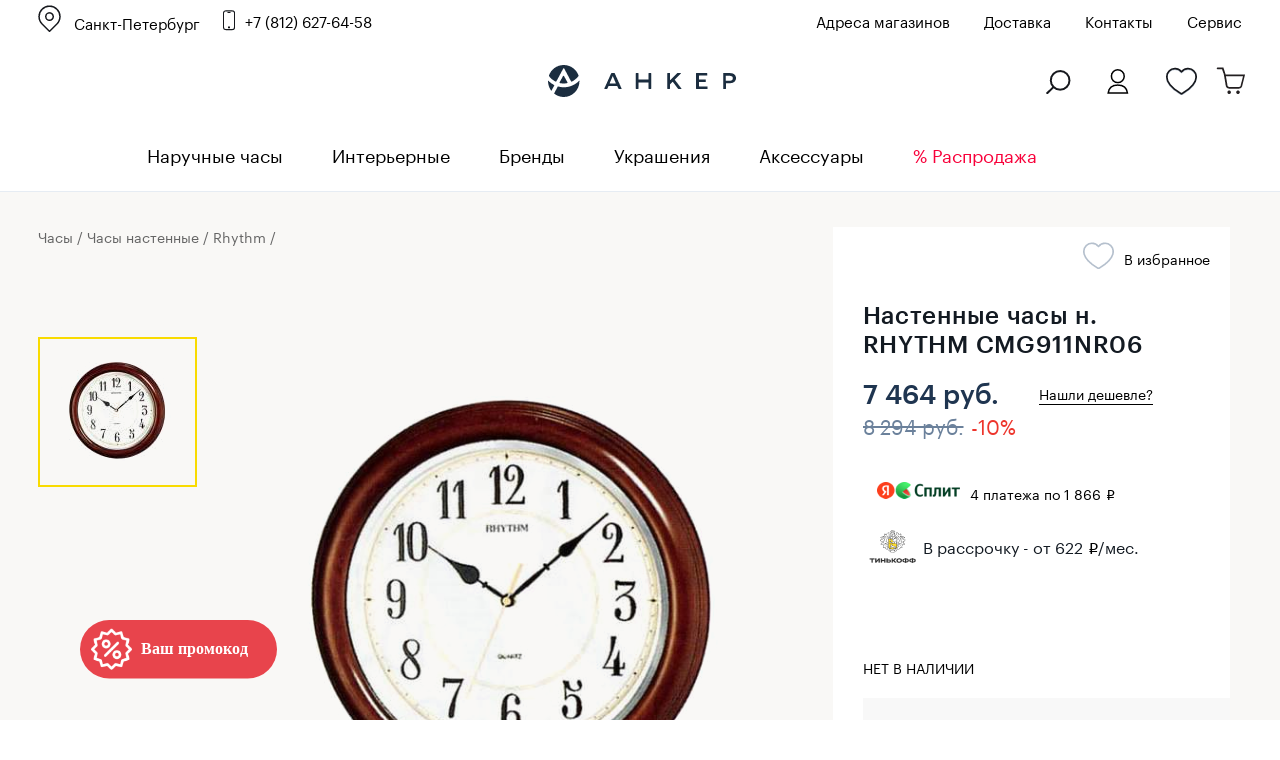

--- FILE ---
content_type: text/html; charset=windows-1251
request_url: https://www.ankerwatch.ru/product/n_rhythm_cmg_911_nr_06/
body_size: 36472
content:
<!DOCTYPE html>
<html>
<head>
	<meta http-equiv="Content-Type" content="text/html; charset=windows-1251">
	<meta http-equiv="X-UA-Compatible" content="IE=edge">
	<meta id="viewport" name="viewport" content="width=device-width, initial-scale=1">
	<title>Часы Rhythm CMG911NR06 — купить настенные часы в интернет-магазине Ankerwatch.ru по цене 7 464 руб.</title>
		<style>
		@font-face {
			font-family: 'Graphik Regular';
			src: url('Graphik-Regular-Web.eot');
			src: local('Graphik Regular Web'), local('Graphik-Regular-Web'),
			url('/bitrix/templates/new_2016.07/fonts/Graphik-Regular-Web.woff2') format('woff2'),
			url('/bitrix/templates/new_2016.07/fonts/Graphik-Regular-Web.woff') format('woff'),
			url('/bitrix/templates/new_2016.07/fonts/Graphik-Regular-Web.ttf') format('truetype');

			font-weight: normal;
			font-style: normal;
		}
		@font-face {
			font-family: 'Graphik Medium';
			src: url('Graphik-Medium-Web.eot');
			src: local('Graphik Medium Web'), local('Graphik-Medium-Web'),
			url('/bitrix/templates/new_2016.07/fonts/Graphik-Medium-Web.woff2') format('woff2'),
			url('/bitrix/templates/new_2016.07/fonts/Graphik-Medium-Web.woff') format('woff'),
			url('/bitrix/templates/new_2016.07/fonts/Graphik-Medium-Web.ttf') format('truetype');

			font-weight: normal;
			font-style: normal;
		}
	</style>
	<script type="text/javascript" data-skip-moving="true">(function(w, d) {var v = w.frameCacheVars = {'CACHE_MODE':'HTMLCACHE','storageBlocks':[],'dynamicBlocks':{'qepX1R':'d41d8cd98f00','QfHh6Q':'2654d84bb7cb','ipT8SJ':'d8938c6ab89b','uLSPYO':'d41d8cd98f00','contact_us_bl_item':'bcdfbfe01c15','bxmaker-authuserphone-login--bweAV2':'3326a05929fd','bxmaker-authuserphone-simple-frameLWPJRU':'d41d8cd98f00'},'AUTO_UPDATE':true,'AUTO_UPDATE_TTL':'120','version':'2'};var inv = false;if (v.AUTO_UPDATE === false){if (v.AUTO_UPDATE_TTL && v.AUTO_UPDATE_TTL > 0){var lm = Date.parse(d.lastModified);if (!isNaN(lm)){var td = new Date().getTime();if ((lm + v.AUTO_UPDATE_TTL * 1000) >= td){w.frameRequestStart = false;w.preventAutoUpdate = true;return;}inv = true;}}else{w.frameRequestStart = false;w.preventAutoUpdate = true;return;}}var r = w.XMLHttpRequest ? new XMLHttpRequest() : (w.ActiveXObject ? new w.ActiveXObject("Microsoft.XMLHTTP") : null);if (!r) { return; }w.frameRequestStart = true;var m = v.CACHE_MODE; var l = w.location; var x = new Date().getTime();var q = "?bxrand=" + x + (l.search.length > 0 ? "&" + l.search.substring(1) : "");var u = l.protocol + "//" + l.host + l.pathname + q;r.open("GET", u, true);r.setRequestHeader("BX-ACTION-TYPE", "get_dynamic");r.setRequestHeader("X-Bitrix-Composite", "get_dynamic");r.setRequestHeader("BX-CACHE-MODE", m);r.setRequestHeader("BX-CACHE-BLOCKS", v.dynamicBlocks ? JSON.stringify(v.dynamicBlocks) : "");if (inv){r.setRequestHeader("BX-INVALIDATE-CACHE", "Y");}try { r.setRequestHeader("BX-REF", d.referrer || "");} catch(e) {}if (m === "APPCACHE"){r.setRequestHeader("BX-APPCACHE-PARAMS", JSON.stringify(v.PARAMS));r.setRequestHeader("BX-APPCACHE-URL", v.PAGE_URL ? v.PAGE_URL : "");}r.onreadystatechange = function() {if (r.readyState != 4) { return; }var a = r.getResponseHeader("BX-RAND");var b = w.BX && w.BX.frameCache ? w.BX.frameCache : false;if (a != x || !((r.status >= 200 && r.status < 300) || r.status === 304 || r.status === 1223 || r.status === 0)){var f = {error:true, reason:a!=x?"bad_rand":"bad_status", url:u, xhr:r, status:r.status};if (w.BX && w.BX.ready && b){BX.ready(function() {setTimeout(function(){BX.onCustomEvent("onFrameDataRequestFail", [f]);}, 0);});}w.frameRequestFail = f;return;}if (b){b.onFrameDataReceived(r.responseText);if (!w.frameUpdateInvoked){b.update(false);}w.frameUpdateInvoked = true;}else{w.frameDataString = r.responseText;}};r.send();var p = w.performance;if (p && p.addEventListener && p.getEntries && p.setResourceTimingBufferSize){var e = 'resourcetimingbufferfull';var h = function() {if (w.BX && w.BX.frameCache && w.BX.frameCache.frameDataInserted){p.removeEventListener(e, h);}else {p.setResourceTimingBufferSize(p.getEntries().length + 50);}};p.addEventListener(e, h);}})(window, document);</script>
<script type="text/javascript" data-skip-moving="true">(function(w, d, n) {var cl = "bx-core";var ht = d.documentElement;var htc = ht ? ht.className : undefined;if (htc === undefined || htc.indexOf(cl) !== -1){return;}var ua = n.userAgent;if (/(iPad;)|(iPhone;)/i.test(ua)){cl += " bx-ios";}else if (/Windows/i.test(ua)){cl += ' bx-win';}else if (/Macintosh/i.test(ua)){cl += " bx-mac";}else if (/Linux/i.test(ua) && !/Android/i.test(ua)){cl += " bx-linux";}else if (/Android/i.test(ua)){cl += " bx-android";}cl += (/(ipad|iphone|android|mobile|touch)/i.test(ua) ? " bx-touch" : " bx-no-touch");cl += w.devicePixelRatio && w.devicePixelRatio >= 2? " bx-retina": " bx-no-retina";var ieVersion = -1;if (/AppleWebKit/.test(ua)){cl += " bx-chrome";}else if (/Opera/.test(ua)){cl += " bx-opera";}else if (/Firefox/.test(ua)){cl += " bx-firefox";}ht.className = htc ? htc + " " + cl : cl;})(window, document, navigator);</script>


<link href="/bitrix/css/main/system.auth/flat/style.min.css?17074030335404" type="text/css"  rel="stylesheet" />
<link href="/bitrix/js/bxmaker/authuseremail/dist/index.bundle.css?170740300311629" type="text/css"  rel="stylesheet" />
<link href="/bitrix/cache/css/s1/new_2016.07/page_4089c485e3b36818e8e02d91c00da47d/page_4089c485e3b36818e8e02d91c00da47d_v1.css?176544735636295" type="text/css"  rel="stylesheet" />
<link href="/bitrix/cache/css/s1/new_2016.07/template_20fd310093b00edf0ce41d6de0bace0c/template_20fd310093b00edf0ce41d6de0bace0c_v1.css?1765447356398080" type="text/css"  data-template-style="true" rel="stylesheet" />
	






            
            <!-- Yandex.Metrika counter -->
            
            <!-- /Yandex.Metrika counter -->
                    
        
<meta name="robots" content="index, follow">
<meta property="og:url" content="https://www.ankerwatch.ru/product/n_rhythm_cmg_911_nr_06/">
<meta property="og:title" content="Часы Rhythm CMG911NR06 — купить настенные часы в интернет-магазине Ankerwatch.ru по цене 7 464 руб.">
<meta property="og:description" content="Часы имеют кварцевый механизм бесшумной конструкции.&amp;lt;br /&amp;gt;Плавающая секундная стрелка.">
<meta property="og:image" content="https://www.ankerwatch.ru/upload/iblock/782/6sm2n9g2vlth234l3knstd804xzfl65p/4cf2295f_464a_11de_8a9e_001c26a9ca43_1d3bd1c9_efd0_11e6_a596_60a44c5c84fd.jpg">
<meta property="og:type" content="website">
	<style>.bx-yapay-drawer-container{
	height: auto;
	margin-bottom: 20px;
	display: block !important;
}

.bx-yapay-drawer.alert {
    margin-bottom: 20px;
    padding: 15px;
    border: 0;
    border-radius: 1px;
    font-size: 14px;
}

.bx-yapay-drawer .alert.alert-danger {
    border-color: #ebccd1;
    background-color: #f2dede;
    color: #a94442;
}

.bx-yapay-drawer.alert.alert-success {
    border-color: #d6e9c6;
    background-color: #dff0d8;
    color: #3c763d;
}

/*loader*/
.bx-yapay-skeleton-load.bx-yapay-skeleton-loading-circle,
.bx-yapay-skeleton-load.bx-yapay-skeleton-loading-circle-right,
.bx-yapay-skeleton-load.bx-yapay-skeleton-loading-circle-info {
	min-height: 32px;
	min-width: 32px;
	width: unset;
	border-radius: 50%;
}

.bx-yapay-skeleton-load.bx-yapay-skeleton-loading-circle-info {
	min-height: 24px;
	min-width: 24px;
}

.bx-yapay-skeleton-load.bx-yapay-skeleton-loading-circle-right {
	margin-left: auto;
}

.bx-yapay-skeleton-load.bx-yapay-skeleton-loading-ellipse-preview {
	margin-right: auto;
	min-height: 30px;
	width: unset;
	min-width: 95px;
	border-radius: 22px;
}

.bx-yapay-skeleton-load.bx-yapay-skeleton-loading-ellipse,
.bx-yapay-skeleton-load.bx-yapay-skeleton-loading-ellipse-selected {
	height: 24px;
	min-height: 24px;
	min-width: 42px;
	width: unset;
	border-radius: 12px;
}

.bx-yapay-skeleton-load.bx-yapay-skeleton-loading-ellipse:after,
.bx-yapay-skeleton-load.bx-yapay-skeleton-loading-ellipse-selected:after {
	height: 18px;
	min-height: 18px;
	min-width: 18px;
	border-radius: 50%;
	opacity: .5;
	content: "";
	position: absolute;
	left: 3px;
	top: 3px;
	background: white;
}

.bx-yapay-skeleton-load.bx-yapay-skeleton-loading-ellipse-selected:after {
	left: unset;
	right: 3px;
}

.bx-yapay-skeleton-load.bx-yapay-skeleton-loading-line {
	height: 20px;
	min-height: 20px;
	width: 100%;
	border-radius: 0;
	margin: 0 16px;
}

.bx-yapay-skeleton-load.bx-yapay-skeleton-loading-button,
.bx-yapay-skeleton-load.bx-yapay-skeleton-loading-description {
	width: 100%;
	min-width: 100px;
	height: 48px;
	min-height: 48px;
	z-index: 2;
	border-bottom: 1px solid white;
}

.bx-yapay-skeleton-load.bx-yapay-skeleton-loading-description {
	z-index: 1;
	top: -4px;
	height: 36px;
	min-height: 36px;
	width: -moz-available;          /* WebKit ignore */
	width: -webkit-fill-available;  /* Mozilla ignore */
	width: fill-available;
	opacity: .5;
}

.bx-yapay-skeleton-divider {
	margin-left: 50px;
	background: #dcdcdd;
	height: 1px;
}

.bx-yapay-skeleton-user.bx-yapay-skeleton-split {
	margin: 14px 0;
}

.bx-yapay-skeleton-user.bx-yapay-skeleton-split-plan {
	margin: 20px 0;
	padding: 0;
}

.bx-yapay-skeleton-user {
	display: flex;
	align-items: center;
	margin-bottom: 18px;
}

.bx-yapay-skeleton-split-plan-list {
	display: flex;
	padding: 0;
	width: 100%;
}

.bx-yapay-skeleton-user .bx-yapay-skeleton-split-plan-item:first-child {
	width: 30%;
	margin: 0 5px 0 0;
}

.bx-yapay-skeleton-user .bx-yapay-skeleton-split-plan-item:last-child {
	width: 70%;
	margin-right: 0;
}

.bx-yapay-skeleton-split-plan-item-group {
	display: flex;
}

.bx-yapay-skeleton-user .bx-yapay-skeleton-split-plan-pay-date {
	margin-top: 8px;
	min-height: 18px;
	height: 18px;
}

.bx-yapay-skeleton-load.bx-yapay-skeleton-loading-split-plan-payline {
	width: 100%;
	min-width: auto;
	height: 6px;
	min-height: 6px;
	margin: 0 5px 0 0;
}

.bx-yapay-skeleton-load.bx-yapay-skeleton-loading-split-plan-payline:last-child {
	margin-right: 0;
}

.bx-yapay-skeleton-load.bx-yapay-skeleton-loading-split-plan-pay {
	width: 50%;
	min-width: auto;
	height: 25px;
	min-height: 25px;
	margin-top: 8px;
}

.bx-yapay-skeleton-load.bx-yapay-skeleton-loading-split-plan-plans {
	height: 36px;
	width: 100%;
	margin-bottom: 20px;
}

.bx-yapay-skeleton-load.bx-yapay-skeleton-loading-split-plan-plans:after {
	background-color: white;
	content: "";
	border-radius: 8px;
	bottom: 4px;
	top: 4px;
	right: 4px;
	opacity: .5;
	position: absolute;
	width: 33%;
}

.bx-yapay-skeleton-load.bx-yapay-skeleton-loading-split-plan-pay-now {
	width: 30%;
	height: 24px;
	/*margin-top: 20px;*/
}

.bx-yapay-skeleton-load.bx-yapay-skeleton-loading-split-fee {
	height: 18px;
	width: 22%;
	margin-bottom: 20px;
}

.bx-yapay-skeleton-loading {
	box-sizing: border-box;
}

.yapay-display--button .bx-yapay-skeleton-loading {
	height: 54px;
	width: 282px;
	display: inline-block;
}

.yapay-display--widget .bx-yapay-skeleton-loading {
	width: 100%;
	min-width: 100px;
	padding: 20px;
	text-align: left;
}

.yapay-behavior--payment.yapay-display--widget .bx-yapay-skeleton-loading {
	padding: 16px;
}

.yapay-behavior--payment .bx-yapay-skeleton-user.bx-yapay-skeleton-split {
	margin-top: 0;
}

.yapay-display--widget .bx-yapay-skeleton-loading.bx-yapay-skeleton-type-mini {
	padding: 0;
}

.bx-yapay-skeleton-load {
	display: block;
	vertical-align: top;
	box-sizing: border-box;
	border-radius: 8px;
	position: relative;
	background: #dcdcdd;
	user-select: none;
	overflow: hidden;
	width: 100%;
	height: 100%;
}

.bx-yapay-skeleton-load:before {
	content: '';
	display: block;
	height: 100%;
	width: 100%;
	position: absolute;
	top: 0;
	left: 0;
	background:  linear-gradient(90deg, transparent, rgba(255, 255, 255, 0.5), transparent);
	animation: bx-yapay-skeleton-load 1.2s linear infinite;
}

@keyframes bx-yapay-skeleton-load {
	0% {
		transform: translateX(-100%);
	}

	100% {
		transform: translateX(100%);
	}
}

/*widget width max*/
.yapay-width--max .bx-yapay-skeleton-loading,
.yapay-width--max .bx-yapay-divider{
	width: 100%;
	min-width: 100px;
}

/*divider*/
.bx-yapay-divider {
	display: inline-flex;
	align-items: center;
	min-width: 282px;
	box-sizing: border-box;
	margin-bottom: 15px;
	color: #9397ad;
	font-size: 16px;
	line-height: initial;
	text-align: center;
	padding-left: 15px;
	padding-right: 15px;
	overflow-wrap: anywhere;
}

.bx-yapay-divider__corner {
	flex: auto 1 1;
	height: 1px;
	position: relative;
	background: #d0d4e0;
}

.bx-yapay-divider__corner:after {
	content: '';
	width: 5px;
	height: 5px;
	border-radius: 100%;
	position: absolute;
	left: 0;
	top: -2px;
	background: #d0d4e0;
}

.bx-yapay-divider__corner.at--right:after {
	left: auto;
	right: 0;
}

.bx-yapay-divider__text {
	flex: auto 0 1;
	padding: 0 10px;
}

/*divider for widget type*/
.yapay-display--widget .bx-yapay-divider {
	margin-bottom: 0;
	padding-left: 30px;
	padding-right: 30px;
}

.yapay-display--widget.mini .bx-yapay-divider {
	margin-bottom: 20px;
}
</style>
<style>/*basket*/
.yapay-behavior--basket{
	margin-top: 10px;
	margin-bottom: 0;
	text-align: right;
}

@media screen and (max-width: 767px), projection and (max-width: 767px), tv and (max-width: 767px), handheld and (max-width: 767px) {
	.yapay-behavior--basket .ya-pay-button,
	.yapay-behavior--basket .bx-yapay-divider,
	.yapay-behavior--basket .bx-yapay-skeleton-loading{
		width: 100% !important;
		min-width: 100px;
	}
}

/*order*/
.yapay-behavior--order{
	margin-bottom: 0;
	margin-top: 10px;
}</style>
				<meta name="description" content="Купить настенные часы Rhythm CMG911NR06 по низкой цене 7 464 руб. с доставкой по Санкт-Петербургу, Москве и всей России в интернет-магазине оригинальных наручных и интерьерных часов Ankerwatch. Официальный дилер." />
	<link rel="canonical" href="https://www.ankerwatch.ru/product/n_rhythm_cmg_911_nr_06/">
		 	<link rel="stylesheet" type="text/css" href="/libs/fancybox/jquery.fancybox.css">

			
    <meta name='yandex-verification' content='65b731534b1b9b6b' />
    <meta name="google-site-verification" content="OAbX1xUyU0tWc5Wfi-ohHUHLJzPjIEcxwhfQl_KRTBc" />
	<meta name="zen-verification" content="XvJH2oHzRXI3HMuTOER7HZhV61bLZ6ZTfKyce3e4eGlH8o1FECMHHgCX2xDqHrIH" />


    	<link rel="icon" href="/favicon.svg" type="image/svg+xml">

	<!--[if lt IE 9]>
    <script data-skip-moving="true" src="/bitrix/templates/new_2016.07/js/add/html5shiv.min.js"></script>
    <script data-skip-moving="true" src="/bitrix/templates/new_2016.07/js/add/respond.min.js"></script>
    <![endif]-->

				
	
		
	
	
		<link rel="stylesheet" type="text/css" href="/bitrix/templates/new_2016.07/styles_main.css">
	

	<link href="/bitrix/js/ui/fonts/opensans/ui.font.opensans.min.css?15518851141861" type="text/css" rel="preload" as="style" onload="this.onload=null;this.rel='stylesheet'">
	<link href="https://fonts.googleapis.com/css?family=Open+Sans+Condensed:700&display=swap&subset=cyrillic,cyrillic-ext" rel="preload" as="style" onload="this.onload=null;this.rel='stylesheet'">
	<noscript>
		<link href="/bitrix/js/ui/fonts/opensans/ui.font.opensans.min.css?15518851141861" type="text/css" rel="stylesheet">
		<link href="https://fonts.googleapis.com/css?family=Open+Sans+Condensed:700&display=swap&subset=cyrillic,cyrillic-ext" rel="stylesheet">
	</noscript>
	
</head>
<body class="g-body g-body_product">
<a class="present-for-you" onclick="dataLayer.push({'event': 'click_promocode'});" data-show-popup="form-present-for-you">
	<img src="/images/promocode.svg" alt="" />
</a>


<script data-skip-moving="true">(function(w,d,s,l,i){w[l]=w[l]||[];w[l].push({'gtm.start':
			new Date().getTime(),event:'gtm.js'});var f=d.getElementsByTagName(s)[0],
		j=d.createElement(s),dl=l!='dataLayer'?'&l='+l:'';j.async=true;j.src=
		'https://www.googletagmanager.com/gtm.js?id='+i+dl;f.parentNode.insertBefore(j,f);
	})(window,document,'script','dataLayer','GTM-K3G6GRR');</script>
<noscript><iframe src="https://www.googletagmanager.com/ns.html?id=GTM-K3G6GRR" height="0" width="0" style="display:none;visibility:hidden"></iframe></noscript>


<script data-skip-moving="true" type="text/javascript">!function(){var t=document.createElement("script");t.type="text/javascript",t.async=!0,t.src="https://vk.com/js/api/openapi.js?168",t.onload=function(){VK.Retargeting.Init("VK-RTRG-805403-fPrnk"),VK.Retargeting.Hit()},document.head.appendChild(t)}();</script><noscript><img src="https://vk.com/rtrg?p=VK-RTRG-805403-fPrnk" style="position:fixed; left:-999px;" alt=""/></noscript>


<!-- Yandex.Metrika counter --> 
 <noscript><div><img src=" https://mc.yandex.ru/watch/154756 " style="position:absolute; left:-9999px;" alt="" /></div></noscript>
<!-- /Yandex.Metrika counter -->



<div class="section sTop">
	<div class="inner"></div>
</div>
<header class="g-header">
<div class="bann-bf-top-bg">
<div class="bann-bf-top g-wrapper">


	<div class="bann-bf-top-wrap">
								<div class="g-selectbox" id="main_select_city">
		
			
<div class="bxmaker__geoip__city bxmaker__geoip__city--default js-bxmaker__geoip__city "
     id="bxmaker__geoip__city-idmain_select_city"
     data-rand="main_select_city">

            

<div class="bxmaker__geoip__city__line  bxmaker__geoip__city__line--default js-bxmaker__geoip__city__line"
     id="bxmaker__geoip__city__line-id" data-rand="1C1JZc" >

    <span class="bxmaker__geoip__city__line-label"></span>

    <div class="bxmaker__geoip__city__line-context js-bxmaker__geoip__city__line-context">
        <span class="bxmaker__geoip__city__line-name js-bxmaker__geoip__city__line-name js-bxmaker__geoip__city__line-city">Санкт-Петербург</span>

        <div class="bxmaker__geoip__city__line-question js-bxmaker__geoip__city__line-question" style="display:none !important;">
            <div class="bxmaker__geoip__city__line-question-text">
                Ваш город<br><span class="js-bxmaker__geoip__city__line-city"></span>?            </div>
            <div class="bxmaker__geoip__city__line-question-btn-box">
                <div class="bxmaker__geoip__city__line-question-btn-no js-bxmaker__geoip__city__line-question-btn-no">Нет</div>
                <div class="bxmaker__geoip__city__line-question-btn-yes js-bxmaker__geoip__city__line-question-btn-yes">Да</div>
            </div>
        </div>
        <div class="bxmaker__geoip__city__line-info js-bxmaker__geoip__city__line-info" style="display:none !important;">
            <div class="bxmaker__geoip__city__line-info-content">
                            </div>
            <div class="bxmaker__geoip__city__line-info-btn-box">
                <div class="bxmaker__geoip__city__line-info-btn js-bxmaker__geoip__city__line-info-btn">Изменить город</div>
            </div>
        </div>
    </div>
</div>

    
    <div class="bxmaker__geoip__city__composite__params" id="bxmaker__geoip__city__composite__params__idmain_select_city">

        
                
    </div>


    <div class="bxmaker__geoip__popup js-bxmaker__geoip__popup "
         id="bxmaker__geoip__popup-idmain_select_city">
        <div class="bxmaker__geoip__popup-background js-bxmaker__geoip__popup-background"></div>

        <div class="bxmaker__geoip__popup-content js-bxmaker__geoip__popup-content">
            <div class="bxmaker__geoip__popup-close js-bxmaker__geoip__popup-close">&times;</div>
            <div class="bxmaker__geoip__popup-header">
                ВЫБЕРИТЕ ГОРОД            </div>

                        <div class="bxmaker__geoip__popup-search">
                <input type="text" name="city" value="" placeholder="Поиск города..." autocomplete="off">
                <span class="bxmaker__geoip__popup-search-clean js-bxmaker__geoip__popup-search-clean">&times;</span>
                <div class="bxmaker__geoip__popup-search-options js-bxmaker__geoip__popup-search-options"></div>
            </div>
            

            <div class="bxmaker__geoip__popup-options">
                                <div class="bxmaker__geoip__popup-options-col">
                    <div class="bxmaker__geoip__popup-option bxmaker__geoip__popup-option--bold js-bxmaker__geoip__popup-option  "	data-id="85"><span>Санкт-Петербург</span></div><div class="bxmaker__geoip__popup-option bxmaker__geoip__popup-option--bold js-bxmaker__geoip__popup-option  "	data-id="84"><span>Москва</span></div><div class="bxmaker__geoip__popup-option  js-bxmaker__geoip__popup-option  "	data-id="1196"><span>Волгоград</span></div><div class="bxmaker__geoip__popup-option  js-bxmaker__geoip__popup-option  "	data-id="2203"><span>Екатеринбург</span></div><div class="bxmaker__geoip__popup-option  js-bxmaker__geoip__popup-option  "	data-id="1770"><span>Ижевск</span></div><div class="bxmaker__geoip__popup-option  js-bxmaker__geoip__popup-option  "	data-id="2415"><span>Иркутск</span></div><div class="bxmaker__geoip__popup-option  js-bxmaker__geoip__popup-option  "	data-id="1558"><span>Казань</span></div></div><div class="bxmaker__geoip__popup-options-col "><div class="bxmaker__geoip__popup-option  js-bxmaker__geoip__popup-option  "	data-id="1132"><span>Краснодар</span></div><div class="bxmaker__geoip__popup-option  js-bxmaker__geoip__popup-option  "	data-id="2468"><span>Красноярск</span></div><div class="bxmaker__geoip__popup-option  js-bxmaker__geoip__popup-option  "	data-id="1698"><span>Нижний Новгород</span></div><div class="bxmaker__geoip__popup-option  js-bxmaker__geoip__popup-option  "	data-id="2614"><span>Новосибирск</span></div><div class="bxmaker__geoip__popup-option  js-bxmaker__geoip__popup-option  "	data-id="2659"><span>Омск</span></div><div class="bxmaker__geoip__popup-option  js-bxmaker__geoip__popup-option  "	data-id="1869"><span>Пермь</span></div><div class="bxmaker__geoip__popup-option  js-bxmaker__geoip__popup-option  "	data-id="1248"><span>Ростов-на-Дону</span></div></div><div class="bxmaker__geoip__popup-options-col "><div class="bxmaker__geoip__popup-option  js-bxmaker__geoip__popup-option  "	data-id="1831"><span>Самара</span></div><div class="bxmaker__geoip__popup-option  js-bxmaker__geoip__popup-option  "	data-id="568"><span>Тверь</span></div><div class="bxmaker__geoip__popup-option  js-bxmaker__geoip__popup-option  "	data-id="2697"><span>Томск</span></div><div class="bxmaker__geoip__popup-option  js-bxmaker__geoip__popup-option  "	data-id="2015"><span>Уфа</span></div><div class="bxmaker__geoip__popup-option  js-bxmaker__geoip__popup-option  "	data-id="2354"><span>Челябинск</span></div><div class="bxmaker__geoip__popup-option  js-bxmaker__geoip__popup-option  "	data-id="669"><span>Ярославль</span></div>                </div>
            </div>
        </div>
    </div>
</div>


			
					</div>
					<a href="tel:88126276458" class="i-phone g-contact-phone">+7 (812) 627-64-58</a>
						
		
		<div class="bann-bf-top-menu" id="top_menu">
		
							<a href="/stores/">Адреса магазинов</a>
						
						<a href="/delivery/">Доставка</a>
				        <a href="/contacts/">Контакты</a>
			<a href="/watch-repair/">Сервис</a>
					</div>
		
			</div>

	
</div>
</div>


<div class="g-header__top-row g-wrapper">
        <div class="g-header__mobile-btn g-header__mobile-btn_menu js-mobile-menu">
            <i class="i-mobile-menu"></i>
        </div>
       
       
		 <div class="g-header__contacts" id="g_header__contacts">
						
        </div>
		<div class="g-header__logo-block">
            <a href="/" class="g-header__logo">
                <img class="g-header__logo-pic" src="/images/logo_new.svg" alt="часы Анкер">
            </a>
        </div>
        <div class="g-header__mobile-btn g-header__mobile-btn_cart js-mobile-cart" style="text-align:left;position:relative;">
        	<a href="#" class="js-search-open-mob"><i class="i-search g-search-icon"></i></a>
			<a href="/" class="g-header__logo">
				<img class="g-header__logo-pic-mob" src="/images/mini-logo-anker.svg" alt="Магазин часов Анкер">
			</a>
				
        	<a class="wishes-mob" href="/wishes/"></a>
        	<a class="cart-mob" href="/personal/cart/">
			<span class="i-mobile-count"></span></a>	
        </div>
 					<div class="g-header__buy-block g-buy-block" style="width:400px;">
			
						<div class="g-buy-block__elem g-buy-control g-buy-control_cart">
				<a href="/personal/cart/" class="i-cart g-buy-control__counter">
				
								<br/>
							</a>
					
			</div>
			
								
				<div class="g-buy-block__elem g-buy-control g-buy-control_wishlist">
					<a href="/wishes/" class="i-like i-like_bold g-buy-control__counter" style="margin-right:25px;">
					<br/>
					</a>
				</div>
				
								<div class="g-buy-block__elem g-buy-control g-buy-control_lk">
									<a class="i-lk g-buy-control__counter" id="enter_lk" data-show-popup="auth_user2"><br/></a>
					
				</div>
				<div class="g-buy-block__elem g-buy-control">
					<a href="#" class="g-buy-control__counter" id="search-popup"><i class="i-search g-search-icon"></i></a>
				</div>
			</div>
		    </div>
    <div class="g-control-row">
        <div class="g-control-container g-wrapper">
			<div class="g-mobile-menu-close g-cross"></div>
			<div class="g-selectbox" id="sel_sity_top">
			
<div class="bxmaker__geoip__city bxmaker__geoip__city--default js-bxmaker__geoip__city "
     id="bxmaker__geoip__city-idsel_sity_top"
     data-rand="sel_sity_top">

            

<div class="bxmaker__geoip__city__line  bxmaker__geoip__city__line--default js-bxmaker__geoip__city__line"
     id="bxmaker__geoip__city__line-id" data-rand="AGgljZ" >

    <span class="bxmaker__geoip__city__line-label"></span>

    <div class="bxmaker__geoip__city__line-context js-bxmaker__geoip__city__line-context">
        <span class="bxmaker__geoip__city__line-name js-bxmaker__geoip__city__line-name js-bxmaker__geoip__city__line-city">Санкт-Петербург</span>

        <div class="bxmaker__geoip__city__line-question js-bxmaker__geoip__city__line-question" style="display:none !important;">
            <div class="bxmaker__geoip__city__line-question-text">
                Ваш город<br><span class="js-bxmaker__geoip__city__line-city"></span>?            </div>
            <div class="bxmaker__geoip__city__line-question-btn-box">
                <div class="bxmaker__geoip__city__line-question-btn-no js-bxmaker__geoip__city__line-question-btn-no">Нет</div>
                <div class="bxmaker__geoip__city__line-question-btn-yes js-bxmaker__geoip__city__line-question-btn-yes">Да</div>
            </div>
        </div>
        <div class="bxmaker__geoip__city__line-info js-bxmaker__geoip__city__line-info" style="display:none !important;">
            <div class="bxmaker__geoip__city__line-info-content">
                            </div>
            <div class="bxmaker__geoip__city__line-info-btn-box">
                <div class="bxmaker__geoip__city__line-info-btn js-bxmaker__geoip__city__line-info-btn">Изменить город</div>
            </div>
        </div>
    </div>
</div>

    
    <div class="bxmaker__geoip__city__composite__params" id="bxmaker__geoip__city__composite__params__idsel_sity_top">

        
                
    </div>


    <div class="bxmaker__geoip__popup js-bxmaker__geoip__popup "
         id="bxmaker__geoip__popup-idsel_sity_top">
        <div class="bxmaker__geoip__popup-background js-bxmaker__geoip__popup-background"></div>

        <div class="bxmaker__geoip__popup-content js-bxmaker__geoip__popup-content">
            <div class="bxmaker__geoip__popup-close js-bxmaker__geoip__popup-close">&times;</div>
            <div class="bxmaker__geoip__popup-header">
                ВЫБЕРИТЕ ГОРОД            </div>

                        <div class="bxmaker__geoip__popup-search">
                <input type="text" name="city" value="" placeholder="Поиск города..." autocomplete="off">
                <span class="bxmaker__geoip__popup-search-clean js-bxmaker__geoip__popup-search-clean">&times;</span>
                <div class="bxmaker__geoip__popup-search-options js-bxmaker__geoip__popup-search-options"></div>
            </div>
            

            <div class="bxmaker__geoip__popup-options">
                                <div class="bxmaker__geoip__popup-options-col">
                    <div class="bxmaker__geoip__popup-option bxmaker__geoip__popup-option--bold js-bxmaker__geoip__popup-option  "	data-id="85"><span>Санкт-Петербург</span></div><div class="bxmaker__geoip__popup-option bxmaker__geoip__popup-option--bold js-bxmaker__geoip__popup-option  "	data-id="84"><span>Москва</span></div><div class="bxmaker__geoip__popup-option  js-bxmaker__geoip__popup-option  "	data-id="1196"><span>Волгоград</span></div><div class="bxmaker__geoip__popup-option  js-bxmaker__geoip__popup-option  "	data-id="2203"><span>Екатеринбург</span></div><div class="bxmaker__geoip__popup-option  js-bxmaker__geoip__popup-option  "	data-id="1770"><span>Ижевск</span></div><div class="bxmaker__geoip__popup-option  js-bxmaker__geoip__popup-option  "	data-id="2415"><span>Иркутск</span></div><div class="bxmaker__geoip__popup-option  js-bxmaker__geoip__popup-option  "	data-id="1558"><span>Казань</span></div></div><div class="bxmaker__geoip__popup-options-col "><div class="bxmaker__geoip__popup-option  js-bxmaker__geoip__popup-option  "	data-id="1132"><span>Краснодар</span></div><div class="bxmaker__geoip__popup-option  js-bxmaker__geoip__popup-option  "	data-id="2468"><span>Красноярск</span></div><div class="bxmaker__geoip__popup-option  js-bxmaker__geoip__popup-option  "	data-id="1698"><span>Нижний Новгород</span></div><div class="bxmaker__geoip__popup-option  js-bxmaker__geoip__popup-option  "	data-id="2614"><span>Новосибирск</span></div><div class="bxmaker__geoip__popup-option  js-bxmaker__geoip__popup-option  "	data-id="2659"><span>Омск</span></div><div class="bxmaker__geoip__popup-option  js-bxmaker__geoip__popup-option  "	data-id="1869"><span>Пермь</span></div><div class="bxmaker__geoip__popup-option  js-bxmaker__geoip__popup-option  "	data-id="1248"><span>Ростов-на-Дону</span></div></div><div class="bxmaker__geoip__popup-options-col "><div class="bxmaker__geoip__popup-option  js-bxmaker__geoip__popup-option  "	data-id="1831"><span>Самара</span></div><div class="bxmaker__geoip__popup-option  js-bxmaker__geoip__popup-option  "	data-id="568"><span>Тверь</span></div><div class="bxmaker__geoip__popup-option  js-bxmaker__geoip__popup-option  "	data-id="2697"><span>Томск</span></div><div class="bxmaker__geoip__popup-option  js-bxmaker__geoip__popup-option  "	data-id="2015"><span>Уфа</span></div><div class="bxmaker__geoip__popup-option  js-bxmaker__geoip__popup-option  "	data-id="2354"><span>Челябинск</span></div><div class="bxmaker__geoip__popup-option  js-bxmaker__geoip__popup-option  "	data-id="669"><span>Ярославль</span></div>                </div>
            </div>
        </div>
    </div>
</div>


			</div>
            <ul class="g-menu">
            	            	<li class="g-menu__item all-naruchnye"><a href="/naruchnye/" class="g-menu__link">Наручные часы</a>
                    <div class="g-menu__expander i-arrow-bigger_dark"></div>
                    <div class="g-menu__inner g-menu-inner">
                        <ul class="g-wrapper g-menu-inner__list">
                        	<li class="g-menu-inner__colum g-menu-inner__colum_mobile first-column">
                        		<div class="g-menu-inner__title"><a href="/naruchnye/">Все</a></div>
                                <a href="/naruchnye/filter/gender-muzhskie/" class="g-menu-inner__link">Мужские</a>
                                <a href="/naruchnye/filter/gender-zhenskie/" class="g-menu-inner__link">Женские</a>
                                <a href="/naruchnye/filter/gender-detskie/" class="g-menu-inner__link">Детские</a>  
	                        	<a href="/naruchnye/filter/tematika_watch-smart_chasy/" class="g-menu-inner__link">Смарт</a>
	                        	<a href="/naruchnye/filter/mehanizm-kvartsevye_chasy/" class="g-menu-inner__link">Кварцевые</a>
	                        	<a href="/naruchnye/filter/mehanizm-mekhanicheskie_chasy_s_avtopodzavodom/" class="g-menu-inner__link">Механические</a>
	                        	<a href="/naruchnye/filter/otob_vrem-tsifrovoe/" class="g-menu-inner__link">Электронные</a>  	
                            </li>
                        	<li class="g-menu-inner__colum">
                                <div class="g-menu-inner__title">Страна</div>
                                <a href="/naruchnye/filter/manufacturer-shveytsariya/" class="g-menu-inner__link">Швейцарские</a>
                                <a href="/naruchnye/filter/manufacturer-yaponiya/" class="g-menu-inner__link">Японские</a>
                                <a href="/naruchnye/filter/manufacturer-ssha/" class="g-menu-inner__link">Американские</a>
                                <a href="/naruchnye/filter/manufacturer-germaniya/" class="g-menu-inner__link">Немецкие</a>
                                <a href="/naruchnye/filter/manufacturer-rossiya/" class="g-menu-inner__link">Российские</a>
                            </li>
                            <li class="g-menu-inner__colum">
                                <div class="g-menu-inner__title">Корпус</div>
                                <a href="/naruchnye/filter/korpus-nerzhaveyushchaya_stal/" class="g-menu-inner__link">Стальные</a>
                                <a href="/naruchnye/filter/korpus-titanovyy/" class="g-menu-inner__link">Титановые</a>
                                <a href="/naruchnye/filter/korpus-keramika/" class="g-menu-inner__link">Керамические</a>
								                            </li> 
                            <li class="g-menu-inner__colum last-column">
                                <div class="g-menu-inner__title">Популярные категории</div>
                                <div class="popcat-column">
	                                <a href="/naruchnye/filter/vizual_osobennost-s_kristallami/" class="g-menu-inner__link">С кристаллами</a>
	                                <a href="/naruchnye/filter/vizual_osobennost-na_shirokom_remeshke/" class="g-menu-inner__link">На широком ремешке</a>        
	                                <a href="/naruchnye/filter/vizual_osobennost-tonkie_chasy/" class="g-menu-inner__link">Тонкие часы</a>
	                                <a href="/naruchnye/filter/prochie-solnechnaya_batareya/" class="g-menu-inner__link">С солнечной батареей</a>
	                                <a href="/naruchnye/filter/prochie-pulsometr/" class="g-menu-inner__link">С пульсометром</a>
	                                <a href="/naruchnye/filter/prochie-bluetooth/" class="g-menu-inner__link">С Bluetooth</a>
	                                <a href="/naruchnye/filter/vizual_osobennost-skeletony/" class="g-menu-inner__link">Скелетоны</a>
	                                <a href="/naruchnye/filter/style_watch-sportivnye/" class="g-menu-inner__link">Спортивные</a>
                                </div>
                                <div class="popcat-column">
	                                <a href="/naruchnye/filter/sections-casio/" class="g-menu-inner__link">Часы Casio</a>      
	                                <a href="/naruchnye/filter/prochie-sekundomer/" class="g-menu-inner__link">Часы хронограф</a>  
	                                <a href="/naruchnye/filter/sections-casio/collection-g_shock/" class="g-menu-inner__link">Противоударные</a> 
										                                <a href="/naruchnye/filter/tematika_watch-smart_chasy/" class="g-menu-inner__link">Умные</a>
									                                </div>    
                            </li>
                        </ul>
                                            </div>
                </li>
            	                
                
                
                <li class="g-menu__item all-naruchnye">
                <a href="/interior_clock/" class="g-menu__link">Интерьерные</a>
                
                	 <div class="g-menu__expander i-arrow-bigger_dark"></div>
                    <div class="g-menu__inner g-menu-inner">
                        <ul class="g-wrapper g-menu-inner__list">
                        	<li class="g-menu-inner__colum g-menu-inner__colum_mobile">
                                <div class="g-menu-inner__title">Разделы</div>
                               	<a href="/interior_clock/wall/" class="g-menu-inner__link">Настенные</a>
                                <a href="/interior_clock/tabletop/" class="g-menu-inner__link">Настольные</a>
								                                <a href="/interior_clock/alarm_clocks/" class="g-menu-inner__link">Будильники</a>
                                <a href="/interior_clock/barometers/" class="g-menu-inner__link">Барометры</a>
                            </li>
                                                        <li class="g-menu-inner__colum">
                                <div class="g-menu-inner__title">Категории часов</div>
                                <a href="/interior_clock/wall/filter/categor_int-s_mayatnikom/" class="g-menu-inner__link">С маятником</a>
                                <a href="/interior_clock/wall/filter/categor_int-dlya_kukhni/" class="g-menu-inner__link">Для кухни</a>
                                <a href="/interior_clock/wall/filter/categor_int-v_detskuyu/" class="g-menu-inner__link">В детскую</a>
                                <a href="/interior_clock/wall/filter/categor_int-s_melodiey/" class="g-menu-inner__link">С мелодией</a>
                                <a href="/interior_clock/wall/filter/categor_int-korpusnye/" class="g-menu-inner__link">Корпусные</a>
                                <a href="/kategorii-interior/" class="g-menu-inner__link g-menu-inner__link_brand">Все категории ...</a>
                            </li>
                        </ul>
                    </div>     
                </li>
				                <li class="g-menu__item all-naruchnye"><a href="/all-brand/" class="g-menu__link">Бренды</a>
                	                	
                    <div class="g-menu__inner g-menu-inner">
                    <div class="g-wrapper">
                    	<span class="pop-brands">Популярные бренды</span><a href="/all-brand/" class="ba-brands-view-all">Показать все</a>
                    </div>
                    
<div class="ba-brands g-wrapper">
	<div class="col">
					<div class="ba-brand__litera">
							<div class="litera">
				A				</div>
						<div class="brands">
				<div>
						        <a href="/naruchnye/filter/sections-adriatica/">
		           Adriatica		        </a><br/>
		        						        <a href="/naruchnye/filter/sections-anne_klein/">
		           Anne Klein		        </a><br/>
		        						        <a href="/naruchnye/filter/sections-armani_exchange/">
		           Armani Exchange		        </a><br/>
		        						        <a href="/naruchnye/filter/sections-atlantic/">
		           Atlantic		        </a><br/>
		        																								</div>
			</div>
		</div>
				    		<div class="ba-brand__litera">
							<div class="litera">
				B				</div>
						<div class="brands">
				<div>
						        <a href="/naruchnye/filter/sections-balmain/">
		           Balmain		        </a><br/>
		        						        <a href="/naruchnye/filter/sections-bering/">
		           Bering		        </a><br/>
		        						        <a href="/naruchnye/filter/sections-bigotti/">
		           Bigotti		        </a><br/>
		        						        <a href="/naruchnye/filter/sections-boccia/">
		           Boccia		        </a><br/>
		        						        <a href="/naruchnye/filter/sections-bulova/">
		           Bulova		        </a><br/>
		        																<a href="/naruchnye/filter/sections-casio/collection-baby_g/">
		           Baby-G
		        </a><br/>
																</div>
			</div>
		</div>
				    		<div class="ba-brand__litera">
							<div class="litera">
				C				</div>
						<div class="brands">
				<div>
						        <a href="/naruchnye/filter/sections-calvin_klein/">
		           Calvin Klein		        </a><br/>
		        						        <a href="/naruchnye/filter/sections-candino/">
		           Candino		        </a><br/>
		        						        <a href="/naruchnye/filter/sections-casio/">
		           Casio		        </a><br/>
		        						        <a href="/naruchnye/filter/sections-certina/">
		           Certina		        </a><br/>
		        						        <a href="/naruchnye/filter/sections-citizen/">
		           Citizen		        </a><br/>
		        						        <a href="/naruchnye/filter/sections-cover/">
		           Cover		        </a><br/>
		        																								</div>
			</div>
		</div>
				</div><div class="col">
				    		<div class="ba-brand__litera">
							<div class="litera">
				D				</div>
						<div class="brands">
				<div>
						        <a href="/naruchnye/filter/sections-daniel_hechter/">
		           Daniel Hechter		        </a><br/>
		        						        <a href="/naruchnye/filter/sections-daniel_klein/">
		           Daniel Klein		        </a><br/>
		        						        <a href="/naruchnye/filter/sections-diesel/">
		           Diesel		        </a><br/>
		        						        <a href="/naruchnye/filter/sections-dkny/">
		           DKNY		        </a><br/>
		        																								</div>
			</div>
		</div>
				    		<div class="ba-brand__litera">
							<div class="litera">
				E				</div>
						<div class="brands">
				<div>
						        <a href="/naruchnye/filter/sections-emporio_armani/">
		           Emporio Armani		        </a><br/>
		        						        <a href="/naruchnye/filter/sections-epos/">
		           Epos		        </a><br/>
		        						        <a href="/naruchnye/filter/sections-essence/">
		           Essence		        </a><br/>
		        																				<a href="/naruchnye/filter/sections-casio/collection-edifice/">
		           Edifice
		        </a><br/>
												</div>
			</div>
		</div>
				    		<div class="ba-brand__litera">
							<div class="litera">
				F				</div>
						<div class="brands">
				<div>
						        <a href="/naruchnye/filter/sections-f_gattien/">
		           F.Gattien		        </a><br/>
		        						        <a href="/naruchnye/filter/sections-fashion/">
		           Fashion		        </a><br/>
		        						        <a href="/naruchnye/filter/sections-festina/">
		           Festina		        </a><br/>
		        						        <a href="/naruchnye/filter/sections-fossil/">
		           Fossil		        </a><br/>
		        						        <a href="/naruchnye/filter/sections-freelook/">
		           Freelook		        </a><br/>
		        						        <a href="/naruchnye/filter/sections-french_connection/">
		           French Connection		        </a><br/>
		        						        <a href="/naruchnye/filter/sections-furla/">
		           Furla		        </a><br/>
		        																								</div>
			</div>
		</div>
				    		<div class="ba-brand__litera">
							<div class="litera">
				G				</div>
						<div class="brands">
				<div>
						        <a href="/naruchnye/filter/sections-gc/">
		           GC		        </a><br/>
		        						        <a href="/naruchnye/filter/sections-george_kini/">
		           George Kini		        </a><br/>
		        						        <a href="/naruchnye/filter/sections-greenwich/">
		           Greenwich		        </a><br/>
		        						        <a href="/naruchnye/filter/sections-grovana/">
		           Grovana		        </a><br/>
		        						        <a href="/naruchnye/filter/sections-guess/">
		           Guess		        </a><br/>
		        												<a href="/naruchnye/filter/sections-casio/collection-g_shock/">
		           G-Shock
		        </a><br/>
																				</div>
			</div>
		</div>
				</div><div class="col">
				    		<div class="ba-brand__litera">
							<div class="litera">
				H				</div>
						<div class="brands">
				<div>
						        <a href="/naruchnye/filter/sections-hip_hop/">
		           Hip Hop		        </a><br/>
		        																								</div>
			</div>
		</div>
				    		<div class="ba-brand__litera">
							<div class="litera">
				J				</div>
						<div class="brands">
				<div>
						        <a href="/naruchnye/filter/sections-jacques_lemans/">
		           Jacques Lemans		        </a><br/>
		        						        <a href="/naruchnye/filter/sections-just_cavalli/">
		           Just Cavalli		        </a><br/>
		        																								</div>
			</div>
		</div>
				    		<div class="ba-brand__litera">
							<div class="litera">
				K				</div>
						<div class="brands">
				<div>
						        <a href="/naruchnye/filter/sections-kappa/">
		           Kappa		        </a><br/>
		        						        <a href="/naruchnye/filter/sections-karen_millen/">
		           Karen Millen		        </a><br/>
		        						        <a href="/naruchnye/filter/sections-kenneth_cole/">
		           Kenneth Cole		        </a><br/>
		        																								</div>
			</div>
		</div>
				    		<div class="ba-brand__litera">
							<div class="litera">
				L				</div>
						<div class="brands">
				<div>
						        <a href="/naruchnye/filter/sections-lee_cooper/">
		           Lee Cooper		        </a><br/>
		        																								</div>
			</div>
		</div>
				    		<div class="ba-brand__litera">
							<div class="litera">
				M				</div>
						<div class="brands">
				<div>
						        <a href="/naruchnye/filter/sections-michael_kors/">
		           Michael Kors		        </a><br/>
		        																								</div>
			</div>
		</div>
				    		<div class="ba-brand__litera">
							<div class="litera">
				N				</div>
						<div class="brands">
				<div>
						        <a href="/naruchnye/filter/sections-nina_ricci/">
		           Nina Ricci		        </a><br/>
		        																								</div>
			</div>
		</div>
				    		<div class="ba-brand__litera">
							<div class="litera">
				O				</div>
						<div class="brands">
				<div>
						        <a href="/naruchnye/filter/sections-obaku/">
		           Obaku		        </a><br/>
		        						        <a href="/naruchnye/filter/sections-orient/">
		           Orient		        </a><br/>
		        																													</div>
			</div>
		</div>
				    		<div class="ba-brand__litera">
							<div class="litera">
				P				</div>
						<div class="brands">
				<div>
						        <a href="/naruchnye/filter/sections-perfect/">
		           Perfect		        </a><br/>
		        						        <a href="/naruchnye/filter/sections-philipp_plein/">
		           Philipp Plein		        </a><br/>
		        						        <a href="/naruchnye/filter/sections-pierre_lannier/">
		           Pierre Lannier		        </a><br/>
		        						        <a href="/naruchnye/filter/sections-pierre_ricaud/">
		           Pierre Ricaud		        </a><br/>
		        						        <a href="/naruchnye/filter/sections-pilotage/">
		           Pilotage		        </a><br/>
		        																								</div>
			</div>
		</div>
				</div><div class="col">
				    		<div class="ba-brand__litera">
							<div class="litera">
				Q				</div>
						<div class="brands">
				<div>
						        <a href="/naruchnye/filter/sections-q_q/">
		           Q&Q		        </a><br/>
		        						        <a href="/naruchnye/filter/sections-quantum/">
		           Quantum		        </a><br/>
		        																								</div>
			</div>
		</div>
				    		<div class="ba-brand__litera">
							<div class="litera">
				R				</div>
						<div class="brands">
				<div>
						        <a href="/naruchnye/filter/sections-romanson/">
		           Romanson		        </a><br/>
		        						        <a href="/naruchnye/filter/sections-roxar/">
		           Roxar		        </a><br/>
		        																								</div>
			</div>
		</div>
				    		<div class="ba-brand__litera">
							<div class="litera">
				S				</div>
						<div class="brands">
				<div>
						        <a href="/naruchnye/filter/sections-salvatore_ferragamo/">
		           Salvatore Ferragamo		        </a><br/>
		        						        <a href="/naruchnye/filter/sections-santa_barbara_polo_racquet_club/">
		           Santa Barbara Polo & Racquet Club		        </a><br/>
		        						        <a href="/naruchnye/filter/sections-seiko/">
		           Seiko		        </a><br/>
		        						        <a href="/naruchnye/filter/sections-sergio_tacchini/">
		           Sergio Tacchini		        </a><br/>
		        						        <a href="/naruchnye/filter/sections-skagen/">
		           Skagen		        </a><br/>
		        						        <a href="/naruchnye/filter/sections-slazenger/">
		           Slazenger		        </a><br/>
		        						        <a href="/naruchnye/filter/sections-sokolov/">
		           SOKOLOV		        </a><br/>
		        						        <a href="/naruchnye/filter/sections-storm/">
		           Storm		        </a><br/>
		        						        <a href="/naruchnye/filter/sections-swiss_military_by_chrono/">
		           Swiss Military by Chrono		        </a><br/>
		        						        <a href="/naruchnye/filter/sections-swiss_military_hanowa/">
		           Swiss Military Hanowa		        </a><br/>
		        																								</div>
			</div>
		</div>
				</div><div class="col">
				    		<div class="ba-brand__litera">
							<div class="litera">
				T				</div>
						<div class="brands">
				<div>
						        <a href="/naruchnye/filter/sections-timberland/">
		           Timberland		        </a><br/>
		        						        <a href="/naruchnye/filter/sections-timex/">
		           Timex		        </a><br/>
		        						        <a href="/naruchnye/filter/sections-tissot/">
		           Tissot		        </a><br/>
		        																								</div>
			</div>
		</div>
				    		<div class="ba-brand__litera">
							<div class="litera">
				U				</div>
						<div class="brands">
				<div>
						        <a href="/naruchnye/filter/sections-u_s_polo_assn/">
		           U.S. Polo Assn		        </a><br/>
		        																								</div>
			</div>
		</div>
				    		<div class="ba-brand__litera">
							<div class="litera">
				W				</div>
						<div class="brands">
				<div>
						        <a href="/naruchnye/filter/sections-wainer/">
		           Wainer		        </a><br/>
		        						        <a href="/naruchnye/filter/sections-welder/">
		           Welder		        </a><br/>
		        						        <a href="/naruchnye/filter/sections-wenger/">
		           Wenger		        </a><br/>
		        						        <a href="/naruchnye/filter/sections-wesse/">
		           Wesse		        </a><br/>
		        																								</div>
			</div>
		</div>
				    		<div class="ba-brand__litera">
							<div class="litera">
				З				</div>
						<div class="brands">
				<div>
						        <a href="/naruchnye/filter/sections-zarya/">
		           Заря		        </a><br/>
		        																								</div>
			</div>
		</div>
				    		<div class="ba-brand__litera">
							<div class="litera">
				К				</div>
						<div class="brands">
				<div>
						        <a href="/naruchnye/filter/sections-kosmos/">
		           Космос		        </a><br/>
		        																								</div>
			</div>
		</div>
				    		<div class="ba-brand__litera">
							<div class="litera">
				Н				</div>
						<div class="brands">
				<div>
						        <a href="/naruchnye/filter/sections-nesterov/">
		           Нестеров		        </a><br/>
		        																								</div>
			</div>
		</div>
				    		<div class="ba-brand__litera">
							<div class="litera">
				Р				</div>
						<div class="brands">
				<div>
						        <a href="/naruchnye/filter/sections-russkoe_vremya/">
		           Русское Время		        </a><br/>
		        																								</div>
			</div>
		</div>
				</div><div class="col">
				    		<div class="ba-brand__litera">
							<div class="litera">
				С				</div>
						<div class="brands">
				<div>
						        <a href="/naruchnye/filter/sections-slava/">
		           Слава		        </a><br/>
		        						        <a href="/naruchnye/filter/sections-slava_spetsnaz/">
		           Слава Спецназ		        </a><br/>
		        						        <a href="/naruchnye/filter/sections-sputnik/">
		           Спутник		        </a><br/>
		        																								</div>
			</div>
		</div>
				    		<div class="ba-brand__litera">
							<div class="litera">
				Т				</div>
						<div class="brands">
				<div>
						        <a href="/naruchnye/filter/sections-tik_tak/">
		           Тик-Так		        </a><br/>
		        																								</div>
			</div>
		</div>
				    		<div class="ba-brand__litera">
							<div class="litera">
				0-9				</div>
						<div class="brands">
				<div>
						        <a href="/naruchnye/filter/sections-33_element/">
		           33 Element		        </a><br/>
		        																								</div>
			</div>
		</div>
				        </div>
</div>
                        </div>
                	                </li>
                <li class="g-menu__item all-naruchnye"><a class="g-menu__link" href="/accessories/jewelry/">Украшения</a>
					<div class="g-menu__expander i-arrow-bigger_dark"></div>
                    <div class="g-menu__inner g-menu-inner">
                        <ul class="g-wrapper g-menu-inner__list">
                        	<li class="g-menu-inner__colum g-menu-inner__colum_mobile">
                                <div class="g-menu-inner__title">Тип украшения</div>
                               	<a href="/accessories/jewelry/filter/type-braslety/" class="g-menu-inner__link">Браслеты</a>
								<a href="/accessories/jewelry/filter/type-brosh/" class="g-menu-inner__link">Брошь</a>
								
								<a href="/accessories/jewelry/filter/type-kole/" class="g-menu-inner__link">Колье</a>
								<a href="/accessories/jewelry/filter/type-koltsa/" class="g-menu-inner__link">Кольца</a>
								
							</li>
							<li class="g-menu-inner__colum g-menu-inner__colum_mobile">
                                <div class="g-menu-inner__title"></div>
                               	<a href="/accessories/jewelry/filter/type-podarok_suvenir/" class="g-menu-inner__link">Подарок/сувенир</a>
								<a href="/accessories/jewelry/filter/type-podveska/" class="g-menu-inner__link">Подвески</a>
								<a href="/accessories/jewelry/filter/type-sergi/" class="g-menu-inner__link">Серьги</a>
								<a href="/accessories/jewelry/filter/type-sergi_pusety/" class="g-menu-inner__link">Серьги пусеты</a>
								<a href="/accessories/jewelry/filter/type-tsep/" class="g-menu-inner__link">Цепи</a>
							</li>
                            <li class="g-menu-inner__colum">
                                <div class="g-menu-inner__title">Материал</div>
                               	<a href="/accessories/jewelry/filter/material-nerzhaveyushchaya_stal/" class="g-menu-inner__link">Нержавеющая сталь</a>
                                <a href="/accessories/jewelry/filter/material-naturalnaya_kozha/" class="g-menu-inner__link">Натуральная кожа</a>

                            </li>
                            <li class="g-menu-inner__colum">
                                <div class="g-menu-inner__title">Пол</div>
                                <a href="/accessories/jewelry/filter/ac_gender-zhenskie/" class="g-menu-inner__link">Женские</a>
                                <a href="/accessories/jewelry/filter/ac_gender-muzhskie/" class="g-menu-inner__link">Мужские</a>
								<a href="/accessories/jewelry/filter/ac_gender-detskie/" class="g-menu-inner__link">Детские</a>
                            </li>
							<li class="g-menu-inner__colum">
                                <div class="g-menu-inner__title">Цвет металла</div>
                                <a href="/accessories/jewelry/filter/metall_color-zolotoy/" class="g-menu-inner__link">Золотой</a>
                                <a href="/accessories/jewelry/filter/metall_color-kombinirovannyy/" class="g-menu-inner__link">Комбинированный</a>
								<a href="/accessories/jewelry/filter/metall_color-serebro/" class="g-menu-inner__link">Серебро</a>
                                <a href="/accessories/jewelry/filter/metall_color-chernyy/" class="g-menu-inner__link">Чёрный</a>
                            </li>
                        </ul>
                    </div>
				</li>
                <li class="g-menu__item all-naruchnye"><a class="g-menu__link">Аксессуары</a>
                	<div class="g-menu__expander i-arrow-bigger_dark"></div>
                    <div class="g-menu__inner g-menu-inner">
                        <ul class="g-wrapper g-menu-inner__list">
                            <li class="g-menu-inner__colum g-menu-inner__colum_mobile">
                                <div class="g-menu-inner__title">Ремешки для часов</div>
                                <a href="/accessories/remeshki_i_braslety/filter/sections-casio/" class="g-menu-inner__link">Ремешки Casio</a>
<a href="/accessories/remeshki_i_braslety/filter/sections-jacques_lemans/" class="g-menu-inner__link">Ремешки Jacques Lemans</a>
                                <a href="/accessories/remeshki_i_braslety/filter/sections-stailer/" class="g-menu-inner__link">Ремешки Stailer</a>
                                <a href="/accessories/remeshki_i_braslety/filter/sections-siena/" class="g-menu-inner__link">Ремешки Siena</a>
<a href="/accessories/remeshki_i_braslety/filter/sections-gabbiano/" class="g-menu-inner__link">Ремешки Gabbiano</a>
<a href="/accessories/remeshki_i_braslety/filter/sections-nagata/" class="g-menu-inner__link">Ремешки Nagata</a>

                                <a href="/accessories/remeshki_i_braslety/" class="g-menu-inner__link g-menu-inner__link_brand" style="width:110px">Все ремешки</a>
                            </li>
							                            <li class="g-menu-inner__colum g-menu-inner__colum_mobile">
                                <div class="g-menu-inner__title">Очки</div>
                                <a href="/accessories/ochki/filter/sections-storm/" class="g-menu-inner__link">Очки Storm</a>
								<a href="/accessories/ochki/filter/sections-santa_barbara_polo_racquet_club/" class="g-menu-inner__link">Очки Santa Barbara Polo & Racquet Club</a>
                            </li>
							                        </ul>
                    </div>
                </li>
                                <li class="g-menu__item markdown">
				  	
                	<a href="/markdown/" class="g-menu__link" style="color:#F8003A">% Распродажа</a>
									
                	
                		
                	
                	<div class="g-menu__expander i-arrow-bigger_dark"></div>
                    <div class="g-menu__inner g-menu-inner">
                        <ul class="g-wrapper g-menu-inner__list">
                        	<li class="g-menu-inner__colum g-menu-inner__colum_mobile">
                                <div class="g-menu-inner__title"><a href="/markdown/" class="g-menu-inner__link">Наручные - распродажа</a></div>
                               	<a href="/markdown/filter/gender-muzhskie/" class="g-menu-inner__link" rel="nofollow">Мужские в распродаже</a>
								<a href="/markdown/filter/gender-zhenskie/" class="g-menu-inner__link" rel="nofollow">Женские в распродаже</a>
								<a href="/markdown/filter/gender-detskie/" class="g-menu-inner__link" rel="nofollow">Детские в распродаже</a>
							</li>
                            <li class="g-menu-inner__colum">
                                <div class="g-menu-inner__title"><a href="/discount_inter/" class="g-menu-inner__link">Интерьерные - распродажа</a></div>
                                <a href="/discount_inter/filter/sections-chasy_nastennye/" class="g-menu-inner__link" rel="nofollow">Настенные</a>
                               	<a href="/discount_inter/filter/sections-chasy_nastolnye/" class="g-menu-inner__link" rel="nofollow">Настольные</a>
								<a href="/discount_inter/filter/sections-budilniki/" class="g-menu-inner__link" rel="nofollow">Будильники</a>
                            </li>
                            <li class="g-menu-inner__colum">
                                <div class="g-menu-inner__title">Уценка</div>
                                <a href="/ucenka/" class="g-menu-inner__link" rel="nofollow">Наручные - уценка</a>
                                <a href="/discount_inter/filter/sections-utsenka_interernye/" class="g-menu-inner__link" rel="nofollow">Интерьерные - уценка</a>
                            </li>
                        </ul>
                    </div>
                </li>  
                <li class="g-menu__item mob_view" style="padding-top:20px;">
								<a href="/stores/" class="g-menu__link g-menu__link">Адреса магазинов</a>
								</li>
                <li class="g-menu__item mob_view"><a class="g-menu__link" href="/contacts/">Контакты</a></li>
                <li class="g-menu__item mob_view"><a class="g-menu__link" href="/delivery/">Доставка</a></li>
                <li class="g-menu__item mob_view"><a class="g-menu__link" href="/about/">О компании</a></li>     
                <li class="g-menu__item mob_view"><a class="g-menu__link" href="/pay/">Оплата</a></li>
                <li class="g-menu__item mob_view"><a class="g-menu__link" href="/warranty/">Гарантия</a></li>
				<li class="g-menu__item mob_view"><a class="g-menu__link" href="/watch-repair/">Ремонт часов</a></li>
                <li class="g-menu__item mob_view"><a class="g-menu__link" href="/stock/">Акции</a></li>
									<li class="g-menu__item mob_view" style="padding-bottom:20px;"><a class="g-menu__link" data-show-popup="auth_user2">Личный кабинет</a></li>
				            </ul>
            
			
			            <div class="g-search-block">
							<div class="g-wrapper g-search-wrapper">
					
					<div class="g-search-block__input-block g-search-input-block">
						
						<form action="/search/">
							<div class="g-search-input-block__text">Watches |</div>
							<input type="text" name="q" class="g-search-input-block__input js-search-field" placeholder="Бренд, модель, артикул, характеристики">
						</form>

					</div>
										
					<div class="g-search-block__close js-search-close"><i class="i-search-close g-search-block__close-icon"></i></div>
				</div>
				
				<noindex>
                <div class="g-search-block__assumptions g-search-assumptions js-search-assumptions">
                    <div class="g-wrapper">
                    	<div class="g-search-assumptions__list js-search-list"></div> 
                    </div>
                </div>
                </noindex>
				
			</div>
			        </div>
    </div>
</header>


<div class="g-shadow"></div>

<div itemscope itemtype="http://schema.org/Product">

<div class="p-wrapper">
<div class="p-content g-wrapper">
	<div class="p-main-block-wrapper" data-product="19042">
		<div class="p-main-block g-full-border g-full-border_bottom g-full-border_left">
									<div class="p-main-block__top p-top-row">
						
						<div class="breadcrumb-slide">
			 <div class="g-breadcrumb" style="margin:8px 0px 30px 0px" itemscope itemtype="https://schema.org/BreadcrumbList">
			 														<div itemprop="itemListElement" itemscope itemtype="https://schema.org/ListItem" style="display:inline;">
					<a href="/interior_clock/" class="g-breadcrumb__item" itemprop="item"><span itemprop="name">Часы</span></a>
					<meta itemprop="position" content="1">
					<span>/</span>
					</div>
															<div itemprop="itemListElement" itemscope itemtype="https://schema.org/ListItem" style="display:inline;">
					<a href="/interior_clock/wall/" class="g-breadcrumb__item" itemprop="item"><span itemprop="name">Часы настенные</span></a>
					<meta itemprop="position" content="1">
					<span>/</span>
					</div>
														
									<div itemprop="itemListElement" itemscope itemtype="https://schema.org/ListItem" style="display:inline;">
					<a href="/interior_clock/wall/filter/sections-rhythm/" class="g-breadcrumb__item" itemprop="item"><span itemprop="name">Rhythm</span></a>
					<meta itemprop="position" content="3">
					 <span>/</span>
					</div>
												
				
				 					
								
			</div>
			</div>
			
		</div>

						
							<div class="slider slider-single">
											<div class="slide">
							<a href="/upload/iblock/782/6sm2n9g2vlth234l3knstd804xzfl65p/4cf2295f_464a_11de_8a9e_001c26a9ca43_1d3bd1c9_efd0_11e6_a596_60a44c5c84fd.jpg">
					<img itemprop="image" src="/upload/resizer2/23_c395b5671006f75a2c3026c93cc9c0a7.jpg" alt="Настенные часы н. RHYTHM CMG911NR06 #1" loading="lazy" decoding="async" fetchpriority="high" />
				</a>
					</div>
	



															</div>

							<div class="slider slider-nav">
										<div>
		<img src="/upload/resizer2/20_c395b5671006f75a2c3026c93cc9c0a7.jpg" alt="" loading="lazy" decoding="async" />
	</div>
		
																</div>

											
		</div>
	</div>
	

	<div class="p-description" style="padding-top:35px;">
	<div class="p-description__wrapper">
		<a href="javascript:void(0);" class="i-like js-like-product p-like" data-product="19042" onclick="toWishlist()">В избранное</a>
		<div class="p-description__product">
			<h1 itemprop="name">Настенные часы н. RHYTHM CMG911NR06</h1>
		</div>
		
		<span itemprop="brand" itemscope itemtype="http://schema.org/Brand">
			<meta itemprop="name" content="Rhythm"/>
		</span>
		
		<div itemprop="offers" itemscope itemtype="http://schema.org/Offer" style="overflow:hidden;min-height:60px;margin-top:20px;">
			
							<p class="p-description__price">7 464 руб.<a href="#" class="g-link" style="font-size:14px;" id="found_cheaper" data-show-popup="found-cheaper">Нашли дешевле?</a><br/><span class="p-description__discounted">8 294 руб.</span> <span class="discount-procent">-10%</span></p>
									<a href="#" class="split-link" data-show-popup="split-show">
								<img src="/images/split.png" /> 4 платежа по 1 866 <span class="rubznak">i</span>
			</a>
														<div class="rassrochka"><img src="/images/small_tink.png" loading="lazy" alt="">В рассрочку - от 622 <span class="rubznak">i</span>/мес.</div><br/><br/>
										
						
			
			
						<meta itemprop="price" content="7464">
			<meta itemprop="priceCurrency" content="RUB">
			<link itemprop="url" href="https://www.ankerwatch.ru/product/n_rhythm_cmg_911_nr_06/">


										<link itemprop="availability" href="http://schema.org/OutOfStock" />
				<br/>&nbsp;<br/><p class="p-availability__subtext" style="color:#000;">
				НЕТ В НАЛИЧИИ</p>
										<div class="discounts">
						<div class="yellow-bl" style="padding:15px;line-height:30px;">
							Товар отсутствует, но не расстраивайтесь. Можно выбрать другие часы <a href="/interior_clock/wall/filter/sections-rhythm/">Rhythm</a> и купить со скидкой 15% по секретному промокоду: <b>outstock</b>
						</div>
					</div>
																		</div>									
			
										<a href="#" class="p-description__fast-order g-btn g-btn_transparent" style="width:100%;float:none;" onclick="dataLayer.push({'event': 'click_presence'});" data-show-popup="mess-about-nal">Сообщить о наличии</a>
								<div class="garanty-description">
				<p>1 год официальной гарантии</p>
				<p>При покупке часов у нас, вы получаете официальную гарантию, дающую право обслуживать часы в официальных сервисных центрах бренда Rhythm.</p>
			</div>
					
		
		</div>	</div>
		<div class="prefer-new">
			<div class="pay-item">
				Оплата после примерки. Просто откажитесь, если товар не подошел.
				<span class="line"></span>
			</div>
			<div class="original">
				Официальная гарантия от производителя и полная комплектация.
				<span class="line"></span>
			</div>
			<div class="netshop">
				Быстрая доставка по всей<br/> территории РФ.
				<span class="line"></span>
			</div>
			<div class="deliv-item">
				Самовывоз из более 1500 пунктов по РФ Самовывоз из магазинов Санкт-Петербург.
				<span class="line"></span>
			</div>
		</div>
	

</div>
</div> 

<div class="p-description_menu" id="desc_menu">
	<div class="p-content g-wrapper">
		<a class="p-description-link active" id="description_margin"><span>-</span>Описание</a>
<div class="mobile-content description_margin">
		<div class="p-prefer">
		<h2 class="i-title-wave g-title g-title_styled">Характеристики</h2>
		<ul class="p-features-list">
			<li class="p-features-list__item">
				<p class="p-features-list__key">Бренд</p>
				<p class="p-features-list__val">
										Rhythm
									</p>
			</li>
													<li class="p-features-list__item">

								<p class="p-features-list__key">Вид механизма</p>
																	<p class="p-features-list__val">
																																															<a href="/interior_clock/wall/filter/sections-rhythm/mehanizm-kvartsevye_chasy/">Кварцевые часы</a>
																																																								<span class="ansver">?</span>
												<span class="prompt-text">Часы, в которых в качестве колебательной системы применяется кристалл кварца. Источник энергии - батарейка или аккумулятор.</span>									</p>
															</li>
														<li class="p-features-list__item">

								<p class="p-features-list__key">Корпус</p>
																	<p class="p-features-list__val">
																																															<a href="/interior_clock/wall/filter/sections-rhythm/korpus-derevyannyy/">Деревянный</a>
																																																																	</p>
															</li>
														<li class="p-features-list__item">
								<p class="p-features-list__key">Габаритные размеры</p>
																<p class="p-features-list__val">
																													34.0x4.5 см										
																		</p>
															</li>
													<li class="p-features-list__item">
								<p class="p-features-list__key">Артикул</p>
																<p class="p-features-list__val">
																													CMG911NR06										
																		</p>
															</li>
								</ul>
	</div>

	<div class="description-content">
	<h2 class="i-title-wave g-title g-title_styled">Описание</h2>

	<div class="p-features__text" itemprop="description" style="max-height:none">
		<p class="p-features__text-block">
			Часы имеют кварцевый механизм бесшумной конструкции.<br />Плавающая секундная стрелка.							Гарантия 1 год. 								</p>
			</div>

				<p class="p-features__text-block" style="padding-bottom:30px">
			</p>
		</div>
</div>
		
<div id="bxdynamic_qepX1R_start" style="display:none"></div><div id="bxdynamic_qepX1R_end" style="display:none"></div>		
		<a class="p-description-link" id="delivery"><span>+</span>Доставка</a>
		<div class="mobile-content delivery"></div>
		<a class="p-description-link" id="sdek" style="border-radius: 0 5px 5px 0;"><span>+</span>Самовывоз из пунктов</a>
			<div class="mobile-content sdek">
			<p>Для вашего удобства мы доставляем заказы во все пункты выдачи заказов компании СДЕК и Боксберри. Во всех пунктах выдачи заказов СДЕК и Боксберри вы можете осуществить примерку и осмотр заказа перед покупкой. Бесплатный отказ, если часы не подошли.</p>
					</div>
				
		
					</div>
</div>
</div>


<div id="bxdynamic_QfHh6Q_start" style="display:none"></div>
	<div class="g-wrapper" style="width:100%;">

		<div class="p-recommendations-block">

			
			
		</div>

	</div>
	<div id="bxdynamic_QfHh6Q_end" style="display:none"></div>

<div id="bxdynamic_ipT8SJ_start" style="display:none"></div>
	<div class="g-wrapper" style="width:100%">
		<div class="p-recommendations-block">
			<div class="i-title-wave g-title g-title_styled" style="text-transform:none;">Вам могут понравиться</div>

			<div class="p-recommendations-slider">
								<ul class="g-recommendations-list" style="margin-top:40px;">
											<li class="g-recommendations-list__item" data-product="18753">
														<a href="/product/n_rhythm_cmg_414_nr_06/" class="g-recommendations-list__link" target="_blank">
								<div class="c-product__image">
																			<div class="w-badge w-badge__top"
											 style="text-align:center;background-color:#ff6300;padding:0;width:40px;">-10%
										</div>
																		<img src="/upload/resizer2/18_a47bfda3517cc235d3247bc96baa73a8.JPG" alt="н. &amp;quot;RHYTHM&amp;quot; CMG414NR06" title="н. &amp;quot;RHYTHM&amp;quot; CMG414NR06" />								</div>
								<div class="g-recommendations-list__title">
									<span>н. RHYTHM</span> CMG414NR06								</div>
																	<p class="g-recommendations-list__price">
										6 604 <span class="rubznak">i</span><br/>
										<span style="text-decoration:line-through;color:#6b819b;">7 338</span> <span
												class="rubznak">i</span>
									</p>
									
							</a>
						</li>
											<li class="g-recommendations-list__item" data-product="65292">
														<a href="/product/n_rhythm_cmg_106_nr_06/" class="g-recommendations-list__link" target="_blank">
								<div class="c-product__image">
																			<div class="w-badge w-badge__top"
											 style="text-align:center;background-color:#ff6300;padding:0;width:40px;">-10%
										</div>
																		<img src="/upload/resizer2/18_3f966eae9f0f46df21d9a459c4161130.JPG" alt="н. &amp;quot;RHYTHM&amp;quot; CMG106NR06" title="н. &amp;quot;RHYTHM&amp;quot; CMG106NR06" />								</div>
								<div class="g-recommendations-list__title">
									<span>н. RHYTHM</span> CMG106NR06								</div>
																	<p class="g-recommendations-list__price">
										6 828 <span class="rubznak">i</span><br/>
										<span style="text-decoration:line-through;color:#6b819b;">7 587</span> <span
												class="rubznak">i</span>
									</p>
									
							</a>
						</li>
											<li class="g-recommendations-list__item" data-product="18681">
														<a href="/product/n_rhythm_4mp_726_ws_19/" class="g-recommendations-list__link" target="_blank">
								<div class="c-product__image">
																			<div class="w-badge w-badge__top"
											 style="text-align:center;background-color:#ff6300;padding:0;width:40px;">-10%
										</div>
																		<img src="/upload/resizer2/18_825bd5411c9b5dfa70e2f419cc11078b.JPG" alt="н. &amp;quot;RHYTHM&amp;quot; 4MP726WS19" title="н. &amp;quot;RHYTHM&amp;quot; 4MP726WS19" />								</div>
								<div class="g-recommendations-list__title">
									<span>н. RHYTHM</span> 4MP726WS19								</div>
																	<p class="g-recommendations-list__price">
										4 956 <span class="rubznak">i</span><br/>
										<span style="text-decoration:line-through;color:#6b819b;">5 507</span> <span
												class="rubznak">i</span>
									</p>
									
							</a>
						</li>
											<li class="g-recommendations-list__item" data-product="112845">
														<a href="/product/n_rhythm_cmg_117_nr_06/" class="g-recommendations-list__link" target="_blank">
								<div class="c-product__image">
																			<div class="w-badge w-badge__top"
											 style="text-align:center;background-color:#ff6300;padding:0;width:40px;">-10%
										</div>
																		<img src="/upload/resizer2/18_a90d108c515b328d0ad0d674e5985c5b.JPG" alt="н. &amp;quot;RHYTHM&amp;quot; CMG117NR06" title="н. &amp;quot;RHYTHM&amp;quot; CMG117NR06" />								</div>
								<div class="g-recommendations-list__title">
									<span>н. RHYTHM</span> CMG117NR06								</div>
																	<p class="g-recommendations-list__price">
										8 838 <span class="rubznak">i</span><br/>
										<span style="text-decoration:line-through;color:#6b819b;">9 821</span> <span
												class="rubznak">i</span>
									</p>
									
							</a>
						</li>
									</ul>
							</div>

			
		</div>
	</div>
<div id="bxdynamic_ipT8SJ_end" style="display:none"></div>
<div id="bxdynamic_uLSPYO_start" style="display:none"></div><div id="bxdynamic_uLSPYO_end" style="display:none"></div> 


<!--noindex-->
<div class="g-modal-wrapper" data-popup="mess-about-nal">
	<div class="g-modal">
		<div class="g-modal-close g-cross"></div>
		<div class="p-modal-availability__wrapper g-modal-content g-modal-content__no-padding">
			<div class="p-modal-availability__title" style=" padding: 50px 50px 0;font-size:16px;letter-spacing:normal;line-height:26px;">
				КАК ТОЛЬКО ЧАСЫ ПОСТУПЯТ НА СКЛАД, МЫ МОМЕНТАЛЬНО СООБЩИМ ВАМ И ПРЕДОСТАВИМ СКИДКУ ЗА ОЖИДАНИЕ
			</div>
			<div class="p-modal-order__point">
				<form action="" method="post">
				<div class="p-modal-order__input-block">
					<input type="hidden" value="н. &quot;RHYTHM&quot; CMG911NR06" name="mess_element_id" class="mess-element-id" />
					<input type="hidden" value="19042" name="element_id" class="element-id" />
					<label>Имя</label> <input type="text" name="mess_user_name" class="g-input-block__input" value="" />
					<label>E-mail<span>*</span></label> <input type="text" name="mess_user_email" class="g-input-block__input mess-user-email" value="" />
					<input type="button" name="butt_mess" id="mess_about_nal_btn" class="g-btn g-btn_blue p-modal-order__submit-btn" value="Отправить" />
				</div>
				</form>
			</div>
		</div>
	</div>
</div>
<!--/noindex-->

<!--noindex-->
<div class="g-modal-wrapper" data-popup="q-for-model">
	<div class="g-modal">
		<div class="g-modal-close g-cross"></div>
		<div class="p-modal-availability__wrapper g-modal-content g-modal-content__no-padding">
			<div class="q-for-model__title">
			   Задать вопрос по модели.
			</div>
			<div class="info-q-for-model">
			<img src="/upload/resizer2/16_c395b5671006f75a2c3026c93cc9c0a7.jpg" alt="н. &amp;quot;RHYTHM&amp;quot; CMG911NR06" title="н. &amp;quot;RHYTHM&amp;quot; CMG911NR06" />				н. RHYTHM CMG911NR06<br/>
							</div>
			<div class="p-modal-order__point">
				<form action="" method="post" id="q_for_model_form">
				<div class="p-modal-order__input-block">
					<input type="hidden" value="н. &quot;RHYTHM&quot; CMG911NR06" name="q_for_model_name_Cuud" />
					<label>Ваше имя</label> <input type="text" name="q_for_model_user_name" class="g-input-block__input mess-user-email" value="" />
					<label>Ваш Email</label><span id="err_email" style="color:red"></span> <input type="text" name="q_for_model_user_email_6LeockAAAAAB" id="q_for_model_user_email_6LeockAAAAAB" class="g-input-block__input mess-user-email" value="" />
					<label>или</label>
					<label>Ваш телефон</label> <input type="text" name="q_for_model_user_phone_6LeockAAAAAB" id="q_for_model_user_phone_6LeockAAAAAB" placeholder="+7 (XXX) XXX-XX-XX" class="g-input-block__input" value="" />
					<label>Ваше сообщение</label> <textarea name="q_for_model_user_mess" class="g-input-block__input" style="height:100px;"></textarea>
					<div id="captch_cont"></div>
					<button name="butt_q_for_model" type="button" id="q_for_model_btn" class="g-btn g-btn_blue p-modal-order__submit-btn">Отправить</button>
				</div>
				</form>
			</div>
		</div>
	</div>
</div>
<!--/noindex-->

<!--noindex-->
<div class="g-modal-wrapper" data-popup="club-price">
	<div class="g-modal">
		<div class="g-modal-close g-cross"></div>
		<div class="g-modal-club-price-content g-modal-content_center">
			<p class="g-modal__text">
				Войти или создать профиль
			</p>
			
<div class="bx-authform">

	
	<form name="form_auth" method="post" target="_top" action="/product/n_rhythm_cmg_911_nr_06/?ELEMENT_CODE=n_rhythm_cmg_911_nr_06">

		<div class="bx-authform-formgroup-container">
			<div class="bx-authform-label-container">Логин</div>
			<div class="bx-authform-input-container">
				<input type="text" name="USER_LOGIN" maxlength="255" value="" />
			</div>
		</div>

		<div class="bx-authform-formgroup-container">
			<div class="bx-authform-label-container">Пароль</div>
			<div class="bx-authform-input-container">
								<input type="password" name="USER_PASSWORD" maxlength="255" autocomplete="off" />
			</div>
		</div>

		
					<div class="bx-authform-formgroup-container">
				<div class="checkbox">
					<label class="bx-filter-param-label">
						<input type="checkbox" id="USER_REMEMBER" name="USER_REMEMBER" value="Y" />
						<span class="bx-filter-param-text">Запомнить меня на этом компьютере</span>
					</label>
				</div>
			</div>
		
		<div class="bx-authform-formgroup-container">
			<input type="submit" class="btn btn-primary" name="AUTH_ACTION" value="Войти" />
		</div>

					<hr class="bxe-light">
			<noindex>
							<div class="bx-authform-link-container">
					<a href="/register/forgot_pass.php" rel="nofollow">
						Забыли свой пароль?					</a>
				</div>
										<div class="bx-authform-link-container">
					<a href="/register/" rel="nofollow">
						Зарегистрироваться					</a>
				</div>
						</noindex>
		
	</form>
</div>

		</div>
	</div>
</div>

<div class="g-modal-wrapper" data-popup="found-cheaper">
	<div class="g-modal">
		<div class="g-modal-close g-cross"></div>
		<div class="g-modal-content g-modal-content_center">
			<p class="g-modal__text g-modal__text_upper">
				Нашли дешевле? Мы готовы побороться с ценой.<br/>&nbsp;<br/>
				н. &quot;RHYTHM&quot; CMG911NR06<br/> Наша цена: 7 464 руб.			</p>
			<div class="err">
</div>
<form action="" method="post" id="form_mf">
<div class="b-input-block">
	<input type="hidden" id="token_recap2" name="form-sub2" value="Y" />
	<input type="text" class="g-input-block__input b-subscribe-input" name="user_name" value="" placeholder="Ваше имя" />
	<div class="bl-req">	
	<input type="text" class="g-input-block__input b-subscribe-input" id="phone_req" required name="us_eemail" value="" placeholder="Ваш телефон или email" />
	</div>	
	<textarea name="MESSAGE" class="g-input-block__input" style="height:80px;margin-bottom:10px" placeholder="Где и по какой цене Вы видели этот товар?"></textarea>
			<input type="hidden" name="element_name" value="н. RHYTHM CMG911NR06" />	
		<button class="g-btn g-btn_yellow g-recaptcha" data-sitekey="6LeocX0kAAAAAB-ck8s4GWbnv545D4pNzcnACuud" data-callback="onSubmit2">ОТПРАВИТЬ</button>
	</div>

</form>
		</div>
	</div>
</div>
<!--/noindex-->

<!--noindex-->
<div class="g-modal-wrapper js-product-gallery" data-popup="product-gallery">
	 <div class="p-modal p-modal__gallery g-modal">
		 <div class="g-modal-close g-cross"></div>
		 <div class="p-modal-gallery__wrapper g-modal-content">
 
		 </div>
	 </div>
</div>
<!--/noindex-->

<!--noindex-->
<!--/noindex-->

<!--noindex-->
<div class="g-modal-wrapper" data-popup="go-to-basket">
	<div class="g-modal" style="width:340px;">
		<div class="g-modal-close g-cross"></div>
		<div class="g-modal-content" style="padding:40px;">
			<p class="p-modal-order__title" style="padding:10px;line-height:1.2;">
				Товар добавлен в корзину.
			</p>
			<p class="g-modal__text" style="padding-bottom:15px;min-height:100px;font-size:16px;text-align:left;">
				<img src="/upload/iblock/782/6sm2n9g2vlth234l3knstd804xzfl65p/4cf2295f_464a_11de_8a9e_001c26a9ca43_1d3bd1c9_efd0_11e6_a596_60a44c5c84fd.jpg" style="width:15%;margin-right:20px;float:left;" />
				н. RHYTHM CMG911NR06<br/>
				7464 руб.
			</p>
			<p class="g-modal__text" style="padding-bottom:0px;">
			<a href="/personal/cart/" class="g-btn g-btn_blue">Перейти в корзину</a>
			<a class="g-modal-close g-btn g-btn_transparent">Продолжить покупки</a>
			</p>
		</div>
	</div>
</div>
<!--/noindex-->
<!--noindex-->
<div class="g-modal-wrapper" data-popup="split-show">
	<div class="g-modal" style="width:360px;">
		<div class="g-modal-close g-cross"></div>
		<div class="g-modal-content" style="padding:20px;">
			<div id="button_container"></div>
		</div>
	</div>
</div>
<!--/noindex-->
<!--noindex-->
<div class="g-modal-wrapper personal-offer" data-popup="enter_in_club">
	<div class="p-modal g-modal" style="width:350px;">
		<div class="g-modal-close g-cross" style="display:block;right:17px !important;top:13px !important"></div>
			<div class="p-modal-delivery__wrapper g-modal-content" style="height:auto;padding:20px;">
			
			
				<div class="c-bxmaker-authuserphone_login-default-box bxmaker-authuserphone-login bxmaker-authuserphone-login--default" style="padding:0;max-width:310px;min-height:300px;">
	
					<div class="cbaup_title" style="padding-top:0;">
						Введите ваш Email
					</div>
		
					<form method="post" action="" id="auth_form_cl">
						<input type="hidden" name="url_redir" class="url-redir" value="/product/n_rhythm_cmg_911_nr_06/" />
						<div class="msg ">
							После входа вам будут доступны персональные скидки от 15% на первую и последующие покупки
						</div>
						<input type="hidden" name="method" value="auth"/>

						<div class="cbaup_row" id="phone">
							<input type="text" name="phone" class="phone" placeholder="Ваш Email"
								   data-reg-placeholder="Ваш Email" data-auth-placeholder="Ваш Email"/>
						</div>

						<div class="cbaup_row" id="passw" style="padding-bottom:10px;">
							<input type="text" name="password" class="password" autocomplete="off" placeholder="Пароль" value="" style="display:none;"/>

						</div>
						<div class="forgot-pass" style="padding-bottom:10px;display:none;">
							<a href="/register/forgot_pass.php" target="_blank">Забыли пароль?</a>
						</div>
						<div class="mess-error" style="color:red">
						</div>
						<input type="button" name="submit" class="sub-auth-form-cl" style="display:inline-block;" onclick="dataLayer.push({'event': 'form_club'})" value="Войти" />
					</form>
				
				</div>
			</div>
	</div>
</div>
<!--/noindex-->




<div class="g-modal-wrapper" data-popup="quick-order">
    <div class="g-modal">
        <div class="g-modal-close g-cross"></div>
        <div class="p-modal-order__wrapper g-modal-content g-modal-content__no-padding">
            <div class="p-modal-order__sidebar">
			                        	

<form action="" method="post" id="one_click">
	<div class="p-modal-order__point">
                    <div class="p-modal-order__title">
                        Ваш заказ
                    </div>
                    <div class="p-modal-order__product">
                        <div class="p-modal-order__product-title">
                            <img src="/upload/iblock/782/6sm2n9g2vlth234l3knstd804xzfl65p/4cf2295f_464a_11de_8a9e_001c26a9ca43_1d3bd1c9_efd0_11e6_a596_60a44c5c84fd.jpg" />
                        </div>
                        <div class="p-modal-order__product-price">
							н. RHYTHM CMG911NR06<br/>
                            7 464 руб.                        </div>
                    </div>
					                </div>
                
                <div class="p-modal-order__point">
                    <div class="p-modal-order__contact-title">Оставте Ваше имя, фамилию и телефон, и мы перезвоним Вам для уточнения деталей доставки.</div>
                    
                    <input type="hidden" name="MESSAGE_OK" value=""/>
					<input type="hidden" name="FORM_ID" value="wgT8qc"/>
					<input type="hidden" name="ELEMENT_ID" value="19042" title=""/>
					<input type="hidden" name="sessid" id="sessid" value="" />					
                    <div class="p-modal-order__input-block user_name">
                        <input type="text" class="g-input-block__input" id="user_name" required name="FIELDS[CONTACT_PERSON]" placeholder="Имя и фамилия">
                    </div>
					                    <div class="p-modal-order__input-block user_phone">
                        <input type="text" class="g-input-block__input" required id="user_phone" name="FIELDS[phon]" placeholder="Телефон">
                    </div>
                    
                    <input type="submit" id="submitBtn" onclick="this.value='Оформление…';"  name="BUY_SUBMIT" class="btn btn-primary" value="Заказать" />
					
                    
               </div>
			   </form>
            </div>
        </div>
    </div>
</div>
<div class="g-modal-wrapper" data-popup="quick-order2" id="quick_order2">
	
	    <div class="g-modal">
        <div class="g-modal-close g-cross"></div>
        <div class="p-modal-order__wrapper g-modal-content g-modal-content__no-padding">
            <div class="p-modal-order__sidebar">
                        	

<form action="" method="post" id="one_click">
	<div class="p-modal-order__point">
                    <div class="p-modal-order__title">
                        Ваш заказ
                    </div>
                    <div class="p-modal-order__product">
                        <div class="p-modal-order__product-title">
                            <img src="/upload/iblock/782/6sm2n9g2vlth234l3knstd804xzfl65p/4cf2295f_464a_11de_8a9e_001c26a9ca43_1d3bd1c9_efd0_11e6_a596_60a44c5c84fd.jpg" />
                        </div>
                        <div class="p-modal-order__product-price">
							н. RHYTHM CMG911NR06<br/>
                            7 464 руб.                        </div>
                    </div>
					                </div>
                
                <div class="p-modal-order__point">
                    <div class="p-modal-order__contact-title">Оставте Ваше имя и телефон, и мы перезвоним Вам для уточнения деталей доставки.</div>
                    
                    <input type="hidden" name="MESSAGE_OK" value=""/>
					<input type="hidden" name="FORM_ID" value="Tao39g"/>
					<input type="hidden" name="ELEMENT_ID" value="19042" title=""/>
					<input type="hidden" name="FIELDS[addr_shop]" id="take_from_shop" value=""/>
					<input type="hidden" name="sessid" id="sessid_1" value="" />					
                    <div class="p-modal-order__input-block user_name">
                        <input type="text" class="g-input-block__input" id="user_name" required name="FIELDS[CONTACT_PERSON]" placeholder="Имя">
                    </div>
					                    <div class="p-modal-order__input-block user_phone">
                        <input type="text" class="g-input-block__input" required id="user_phone" name="FIELDS[phon]" placeholder="Телефон">
                    </div>
                    
                    <input type="submit" name="BUY_SUBMIT" class="btn btn-primary" value="Заказать" />
					
                    
               </div>
			   </form>
            </div>
        </div>
    </div>
		
</div>
<div class="prefer-bottom">
<div class="maxwidth-theme g-wrapper">
	<div class="item-views tizers top">
		<div class="items">
			<div class="row flexbox justify-center list mobile-list">
				<div class="item-wrapper col-md-3 col-sm-4 col-xs-6 clearfix" id="bx_3218110189_450403">
					<div class="item text-center ">
						<div class="svg">
						<svg xmlns="http://www.w3.org/2000/svg" width="47" height="42" viewBox="0 0 47 42" fill="none">
<path d="M45 2L2.95972 17.1721C1.79937 17.5909 1.65492 19.2898 2.72548 19.9271L12.6079 25.8104M45 2L35.6462 36.425C35.3898 37.3688 34.3757 37.8029 33.5846 37.3076L23.5524 30.9879M45 2L23.5524 30.9879M45 2L12.6079 25.8104M12.6079 25.8104L16.6688 39.2841C16.7579 39.5796 17.1458 39.647 17.3293 39.3989L23.5524 30.9879" stroke="#B28500" stroke-width="3" stroke-linecap="round" stroke-linejoin="round"/>
</svg>
						</div>
						<div class="inner-text" style="margin-top:20px;">
							<div class="title font_md">
								<span>Бесплатная доставка</span>
							</div>
							<div class="value muted777">Быстрая доставка<br/>до двери <br/>по всей России. <br/></div>
						</div>
					</div>
				</div>
				<div class="item-wrapper col-md-3 col-sm-4 col-xs-6 clearfix" id="bx_3218110189_450404">
					<div class="item text-center ">
						<div class="svg">
						<svg xmlns="http://www.w3.org/2000/svg" width="42" height="42" viewBox="0 0 42 42" fill="none">
<path d="M21 16.125C12.3333 16.125 1.50001 24.6562 1.50001 28.3125C1.50001 31.9687 12.3333 40.5 21 40.5C29.6667 40.5 40.5 31.9687 40.5 28.3125C40.5 24.6562 29.6667 16.125 21 16.125ZM21 16.125V1.5M32.7 18.5625L40.5 7.89844M9.30001 18.5625L1.50001 7.89844" stroke="#B28500" stroke-width="3" stroke-linecap="round" stroke-linejoin="round"/>
<path d="M28.5 28.5C28.5 32.6421 25.1421 36 21 36C16.8579 36 13.5 32.6421 13.5 28.5C13.5 24.3579 16.8579 21 21 21C25.1421 21 28.5 24.3579 28.5 28.5Z" stroke="#B28500" stroke-width="3"/>
</svg>
						</div>
						<div class="inner-text" style="margin-top:20px;">
							<div class="title font_md">
								<span>Оплата после примерки</span>
							</div>
							<div class="value muted777">Оплата после осмотра и<br/>примерки. Просто откажитесь,<br/>если товар не подошел.</div>
						</div>
					</div>
				</div>
				<div class="item-wrapper col-md-3 col-sm-4 col-xs-6 clearfix" id="bx_3218110189_450405">
					<div class="item text-center ">
						<div class="svg">
						<svg xmlns="http://www.w3.org/2000/svg" width="31" height="37" viewBox="0 0 31 37" fill="none">
<mask id="path-1-inside-1_14:6" fill="white">
<path d="M15.5001 0C7.01855 0 0.142922 6.47118 0.142922 14.4538C0.142922 18.0406 1.53105 21.3222 3.82927 23.8487L14.9418 36.2349C15.2398 36.5671 15.7603 36.5671 16.0583 36.2349L27.1709 23.8487C29.4691 21.3222 30.8572 18.0406 30.8572 14.4538C30.8572 6.47118 23.9816 0 15.5001 0Z"/>
</mask>
<path d="M3.82927 23.8487L6.06229 21.8453C6.05771 21.8402 6.05312 21.8351 6.0485 21.8301L3.82927 23.8487ZM14.9418 36.2349L12.7088 38.2383L12.7088 38.2383L14.9418 36.2349ZM27.1709 23.8487L24.9516 21.8301C24.947 21.8351 24.9424 21.8402 24.9378 21.8453L27.1709 23.8487ZM16.0583 36.2349L18.2913 38.2383L18.2913 38.2383L16.0583 36.2349ZM3.14292 14.4538C3.14292 8.29678 8.50147 3 15.5001 3V-3C5.53563 -3 -2.85708 4.64558 -2.85708 14.4538H3.14292ZM6.0485 21.8301C4.21834 19.8181 3.14292 17.2445 3.14292 14.4538H-2.85708C-2.85708 18.8366 -1.15624 22.8263 1.61004 25.8674L6.0485 21.8301ZM17.1748 34.2315L6.06229 21.8453L1.59625 25.8521L12.7088 38.2383L17.1748 34.2315ZM33.8572 14.4538C33.8572 4.64558 25.4645 -3 15.5001 -3V3C22.4987 3 27.8572 8.29678 27.8572 14.4538H33.8572ZM29.3901 25.8674C32.1564 22.8263 33.8572 18.8366 33.8572 14.4538H27.8572C27.8572 17.2445 26.7818 19.8181 24.9516 21.8301L29.3901 25.8674ZM18.2913 38.2383L29.4039 25.8521L24.9378 21.8453L13.8253 34.2315L18.2913 38.2383ZM12.7088 38.2383C14.199 39.8993 16.8011 39.8993 18.2913 38.2383L13.8253 34.2315C14.7194 33.2349 16.2807 33.2349 17.1748 34.2315L12.7088 38.2383Z" fill="#B28500" mask="url(#path-1-inside-1_14:6)"/>
<mask id="path-3-inside-2_14:6" fill="white">
<path d="M15.5 24.5714C20.5889 24.5714 24.7143 20.446 24.7143 15.3571C24.7143 10.2682 20.5889 6.14285 15.5 6.14285C10.4111 6.14285 6.28574 10.2682 6.28574 15.3571C6.28574 20.446 10.4111 24.5714 15.5 24.5714Z"/>
</mask>
<path d="M21.7143 15.3571C21.7143 18.7892 18.9321 21.5714 15.5 21.5714V27.5714C22.2458 27.5714 27.7143 22.1029 27.7143 15.3571H21.7143ZM15.5 21.5714C12.068 21.5714 9.28574 18.7892 9.28574 15.3571H3.28574C3.28574 22.1029 8.75426 27.5714 15.5 27.5714V21.5714ZM9.28574 15.3571C9.28574 11.9251 12.068 9.14285 15.5 9.14285V3.14285C8.75426 3.14285 3.28574 8.61137 3.28574 15.3571H9.28574ZM15.5 9.14285C18.9321 9.14285 21.7143 11.9251 21.7143 15.3571H27.7143C27.7143 8.61137 22.2458 3.14285 15.5 3.14285V9.14285Z" fill="#B28500" mask="url(#path-3-inside-2_14:6)"/>
</svg>
						</div>
						<div class="inner-text" style="margin-top:25px;">
							<div class="title font_md">
								<span>3 магазина и 2000 пунктов</span>
							</div>
							<div class="value muted777">Пункты самовывоза <br/>по всей России. <br/>Магазины в Санкт-Петербурге.</div>
						</div>
					</div>
				</div>
				<div class="item-wrapper col-md-3 col-sm-4 col-xs-6 clearfix" id="bx_3218110189_450406">
					<div class="item text-center ">
						<div class="svg">
						<svg width="47" height="40" viewBox="0 0 47 40" fill="none" xmlns="http://www.w3.org/2000/svg">
<path d="M2 32.2727H0.5H2ZM8.61538 23.4091C7.78696 23.4091 7.11538 24.0807 7.11538 24.9091C7.11538 25.7375 7.78696 26.4091 8.61538 26.4091V23.4091ZM26.8077 26.4091C27.6361 26.4091 28.3077 25.7375 28.3077 24.9091C28.3077 24.0807 27.6361 23.4091 26.8077 23.4091V26.4091ZM46.5 32.2727V22.6364H43.5V32.2727H46.5ZM39.2115 39.5C43.2218 39.5 46.5 36.2792 46.5 32.2727H43.5C43.5 34.5924 41.5951 36.5 39.2115 36.5V39.5ZM39.2115 36.5C36.828 36.5 34.9231 34.5924 34.9231 32.2727H31.9231C31.9231 36.2792 35.2013 39.5 39.2115 39.5V36.5ZM7.78846 36.5C5.40494 36.5 3.5 34.5924 3.5 32.2727H0.5C0.5 36.2792 3.77822 39.5 7.78846 39.5V36.5ZM3.5 32.2727L3.5 3L0.5 3L0.5 32.2727H3.5ZM3 3.5H32.4231V0.5H3V3.5ZM34.9231 32.2727V21.6364H31.9231V32.2727H34.9231ZM34.9231 21.6364V3H31.9231V21.6364H34.9231ZM44 20.1364H33.4231V23.1364H44V20.1364ZM7.78846 39.5H23.5V36.5H7.78846V39.5ZM23.5 39.5H39.2115V36.5H23.5V39.5ZM9.61538 13.3182H25.8077V10.3182H9.61538V13.3182ZM9.61538 19.8636H25.8077V16.8636H9.61538V19.8636ZM8.61538 26.4091H26.8077V23.4091H8.61538V26.4091ZM7.11538 12.8182V17.3636H10.1154V12.8182H7.11538ZM28.3077 17.3636V12.8182H25.3077V17.3636H28.3077ZM25.8077 19.8636C27.1884 19.8636 28.3077 18.7443 28.3077 17.3636H25.3077C25.3077 17.0875 25.5315 16.8636 25.8077 16.8636V19.8636ZM9.61538 10.3182C8.23467 10.3182 7.11538 11.4375 7.11538 12.8182H10.1154C10.1154 13.0943 9.89153 13.3182 9.61538 13.3182V10.3182ZM3.5 3C3.5 3.27614 3.27614 3.5 3 3.5V0.5C1.61929 0.5 0.5 1.61929 0.5 3L3.5 3ZM32.4231 3.5C32.1469 3.5 31.9231 3.27614 31.9231 3H34.9231C34.9231 1.61929 33.8038 0.5 32.4231 0.5V3.5ZM25.8077 13.3182C25.5315 13.3182 25.3077 13.0943 25.3077 12.8182H28.3077C28.3077 11.4375 27.1884 10.3182 25.8077 10.3182V13.3182ZM9.61538 16.8636C9.89153 16.8636 10.1154 17.0875 10.1154 17.3636H7.11538C7.11538 18.7443 8.23467 19.8636 9.61538 19.8636V16.8636ZM46.5 22.6364C46.5 21.2557 45.3807 20.1364 44 20.1364V23.1364C43.7239 23.1364 43.5 22.9125 43.5 22.6364H46.5Z" fill="#B28500"/>
</svg>
						</div>
						<div class="inner-text" style="margin-top:20px;">
							<div class="title font_md">
								<span>Авторизованный дилер</span>
							</div>
							<div class="value muted777">Официальная гарантия<br/>от производителя<br/>на весь товар.</div>
						</div>
					</div>
				</div>
			</div>
		</div>
	</div>
</div>
</div>
	

<footer class="g-footer" style="padding-top:55px;padding-bottom:40px;">


	

    <div class="g-wrapper g-footer__menu-wrapper">
    						<ul class="g-footer-menu">
						<li class="g-footer-menu__item g-footer-menu__item_expanded">
							<p class="g-footer-menu__title">Помощь</p>
							<div class="g-footer-menu__expander i-plus"></div>
							<div class="g-footer-menu__link-wrapper" style="display:block">
								<a href="/delivery/" class="g-footer-menu__link">Доставка</a>
								<a href="/pay/" class="g-footer-menu__link">Оплата</a>
								<a href="/warranty/" class="g-footer-menu__link">Гарантия</a>
								<a href="/refund/" class="g-footer-menu__link">Обмен и возврат</a>
								<a href="/info/tracking-number.php" class="g-footer-menu__link" rel="nofollow">Проверить статус заказа</a>
								<a href="/contacts/" class="g-footer-menu__link">Обратная связь</a>
							</div>
						</li>
						<li class="g-footer-menu__item">
							<p class="g-footer-menu__title">Компания</p>
							<div class="g-footer-menu__expander i-plus"></div>
							<div class="g-footer-menu__link-wrapper">
								<a href="/about/" class="g-footer-menu__link">О компании</a>
								<a href="/contacts/" class="g-footer-menu__link">Контакты</a>

																<a href="/stores/" class="g-footer-menu__link">Адреса магазинов</a>
								
								<a href="/optovaja-prodazha-chasov/" class="g-footer-menu__link">Оптовым покупателям</a>
																<a href="/watch-repair/" class="g-footer-menu__link">Ремонт</a>
																<a href="/info/policy/" class="g-footer-menu__link">Политика</a>
							</div>
						</li>
						<li class="g-footer-menu__item">
							<p class="g-footer-menu__title">Полезно</p>
							<div class="g-footer-menu__expander i-plus"></div>
							<div class="g-footer-menu__link-wrapper">
																								<a href="/news/" class="g-footer-menu__link">Наш блог</a>
																<a href="/stock/" class="g-footer-menu__link">Акции</a>
							</div>
						</li>
						<li class="g-footer-menu__item">
							<p class="g-footer-menu__title">Часы</p>
							<div class="g-footer-menu__expander i-plus"></div>
							<div class="g-footer-menu__link-wrapper">
								<a href="/naruchnye/filter/gender-muzhskie/" class="g-footer-menu__link">Мужские</a>
								<a href="/naruchnye/filter/gender-zhenskie/" class="g-footer-menu__link">Женские</a>
								<a href="/naruchnye/filter/gender-detskie/" class="g-footer-menu__link">Детские</a>
								<a href="/interior_clock/" class="g-footer-menu__link">Интерьерные</a>
								<a href="/accessories/remeshki_i_braslety/" class="g-footer-menu__link">Ремешки</a>
							</div>
						</li>
						<li class="g-footer-menu__item">
							<p class="g-footer-menu__title">Украшения</p>
							<div class="g-footer-menu__expander i-plus"></div>
							<div class="g-footer-menu__link-wrapper">
								<a href="/accessories/jewelry/filter/type-braslety/" class="g-footer-menu__link">Браслеты</a>
																<a href="/accessories/jewelry/filter/type-kole/" class="g-footer-menu__link">Колье</a>
								<a href="/accessories/jewelry/filter/type-koltsa/" class="g-footer-menu__link">Кольца</a>
																<a href="/accessories/jewelry/filter/type-sergi/" class="g-footer-menu__link">Серьги</a>
								<a href="/accessories/jewelry/filter/type-sergi_pusety/" class="g-footer-menu__link">Серьги пусеты</a>
															</div>
						</li>
					</ul>
             </div>

	<div class="contact-us">
		<div class="g-wrapper">
			<div class="contact-us_bl-item call-me">Свяжитесь с нами</div>
			<div class="contact-us_bl-item" id="contact-us_bl-item">
				
				<span class="phone"><a href="tel:88003011228">8 (800) 301-12-28</a></span><br/>
				<small>Бесплатный звонок по РФ</small>
				
			</div>
							<div class="contact-us_bl-item spb" id="contact_us_bl_item">
					<div id="bxdynamic_contact_us_bl_item_start" style="display:none"></div>	
	<span class="phone"><a href="tel:88123291750">8 (812) 627-64-58</a></span><br/>
	<small style="font-size:13px;">Санкт-Петербург</small><br/>
				<a href="/stores/" class="addr-shop-footer">Адреса магазинов Анкер</a><br/>
		<div id="bxdynamic_contact_us_bl_item_end" style="display:none"></div>
				</div>
								</div>
	</div>

    <div class="g-footer__copy-block">
        <div class="g-wrapper g-footer-copy">
        	<div class="g-footer-copy__years">
        		&copy; 2009-2026 — Ankerwatch.ru (ex Ankershop.ru Анкершоп)<br/>
        		<a href="/sitemap/">Карта сайта</a>
        	</div>
			<div class="g-footer-menu__social">
				<a href="https://vk.com/ankerwatch" onclick="dataLayer.push({'event': 'click_social'});" target="_blank" rel="nofollow" class="g-footer-menu__link g-footer-menu__link_icon g-footer-menu__vk">vkontakte</a>
								<a href="https://www.youtube.com/user/ankershop" onclick="dataLayer.push({'event': 'click_social'});" target="_blank" rel="nofollow" class="g-footer-menu__link g-footer-menu__link_icon g-footer-menu__yt">youtube</a>
				
			</div>        </div>
    </div>

				</footer>
 <div class="g-modal-wrapper" data-popup="call-me">
     <div class="g-modal">
         <div class="g-modal-close g-cross"></div>
         <div class="g-modal-content g-modal-content_center">
             <p class="g-modal__text g-modal__text_upper">
                 Отправьте свой телефон<br/>
                 и мы свяжемся с вами <br/>
                 в ближайшее время.
             </p>
             <form action="" method="post" id="form_call_me">
             <div class="b-input-block">
				<input type="hidden" id="token_recap" name="form-sub" value="Y" />
             	<input type="text" class="g-input-block__input b-subscribe-input" name="call_me_name" value="" placeholder="Ваше имя">
				<input type="text" class="g-input-block__input b-subscribe-input" name="call_me_phone" id="us_phone" required value="" placeholder="+7 (XXX) XXX-XX-XX">
								
				<br/>&nbsp;<br/> 
				<button class="g-btn g-btn_yellow g-recaptcha" data-sitekey="6LeocX0kAAAAAB-ck8s4GWbnv545D4pNzcnACuud" data-callback="onSubmit">ОТПРАВИТЬ</button>
				             </div>
             </form>
         </div>
     </div>
</div>

	<div class="thanks-promo-for-you" data-show-popup="thanks-promo-for-you"></div>

	<div class="g-modal-wrapper" data-popup="form-present-for-you" id="form_present_for_you">
		 <div class="g-modal">
			 <div class="g-modal-close g-cross"></div>
			 <div class="g-modal-content">

				 <p class="text-present-for-you">
					Отличный подарок!<br/>
					<span>Скидка 10%</span>
				 </p>
				 <p class="text-present">
					Отправим промокод на скидку 10% на вашу почту:
				 </p>
				 <form action="" method="post" id="present_for_you">
				 <div class="b-input-block">
					<input type="hidden" name="present_for_you2" value="Y" />
					<input type="hidden" name="percent2" value="10" />
					<input type="text" class="g-input-block__input b-subscribe-input present-for-you-email" name="present_for_you_email2" value="" placeholder="Ваша электронная почта">
					<input type="button" onclick="addEmailForPresent();" class="g-btn present-for-you-button" name="present_for_you_submit" value="Получить скидку">
				 </div>
				 </form>
			 </div>
		 </div>
	</div>

	<div class="g-modal-wrapper" data-popup="thanks-promo-for-you" id="thanks_present_for_you">
		 <div class="g-modal">
			 <div class="g-modal-close g-cross"></div>
			 <div class="g-modal-content">

				 <p class="text-present-for-you">
					Отличный подарок!<br/>
					<span>Скидка 10% на покупку</span>
				 </p>

				 <p class="text-thanks">
					Промокод выслан вам на почту.<br/>
					Если письмо не пришло, проверьте папку &laquo;спам&raquo;
				 </p>
				 <p class="text-thanks" style="margin-bottom:50px;">
					Или напишите/позвоните нам.
				 </p>
				 <p class="text-thanks">А так же:</p>
				 <ul>
				 <li>- Бесплатная доставка</li>
				 <li>- Оплата после примерки</li>
				 <li>- Только оригинальные часы</li>
				 </ul>
			 </div>
		 </div>
	</div>

	<div class="personal-offer-result" data-show-popup="personal_offer_result"></div>

	<div class="g-modal-wrapper personal-offer" data-popup="personal_offer">
		<div class="p-modal g-modal">
			<div class="g-modal-close g-cross"></div>
			<div class="p-modal-delivery__wrapper g-modal-content">
				<p class="g-modal__text">
				   Уточнить возможную скидку.
				</p>
				<form action="" method="post" id="form_personal_offer">

					<input type="hidden" name="personal_offer2" value="Y" />
					<input type="hidden" name="percent2" value="15" />
					<input type="text" class="g-input-block__input b-subscribe-input" name="u_s_email_personal_offer_6LeocX0kAAAAAB" placeholder="Email">
					<input type="button" onclick="addEmailForPresent2();" class="g-btn g-btn_yellow" value="ОТПРАВИТЬ">

				</form>
				<p class="no-spam">
				   Мы гарантируем, никакой рекламной рассылки и прочего спама.
				</p>
			</div>
		</div>
	</div>
	
	<div class="g-modal-wrapper personal-offer" data-popup="personal_offer_result">
		<div class="p-modal g-modal">
			<div class="g-modal-close g-cross"></div>
			<div class="p-modal-delivery__wrapper g-modal-content">
				<p class="g-modal__text" style="text-align:center">
					Пожалуйста, проверьте свою почту.
				</p>
				<p class="g-modal__text" style="text-align:center">
					<a onclick="$('[data-popup=personal_offer_result] .g-modal-close').click();">Закрыть окно</a>
				</p>
			</div>
		</div>
	</div>


<div class="g-modal-wrapper personal-offer" data-popup="auth_user">
	<div class="p-modal g-modal" style="width:350px;">
		<div class="g-modal-close g-cross" style="display:block;right:17px !important;top:13px !important"></div>
			<div class="p-modal-delivery__wrapper g-modal-content" style="height:auto;padding:20px;">
			
					
				    <div class="c-bxmaker-authuserphone_login-default-box bxmaker-authuserphone-login bxmaker-authuserphone-login--default" style="padding:0;max-width:310px;" id="bxmaker-authuserphone-login--bweAV2" data-rand="bweAV2" data-consent="N">
	
                
        <div class="cbaup_title" style="padding-top:0;" data-register-title="Регистрация"
             data-auth-title="Вход или регистрация">Вход или регистрация</div>

        <div id="bxdynamic_bxmaker-authuserphone-login--bweAV2_start" style="display:none"></div><div class="bxmaker-authuserphone-loading"></div><div id="bxdynamic_bxmaker-authuserphone-login--bweAV2_end" style="display:none"></div>
    </div>
	
							
			</div>
	</div>
</div>

<div class="g-modal-wrapper personal-offer" data-popup="auth_user2">
	<div class="p-modal g-modal" style="auto">
		<div class="g-modal-close g-cross" style="display:block;right:30px !important;top:13px !important"></div>
			<div class="p-modal-delivery__wrapper g-modal-content" style="height:auto;padding:0;width:auto;">
			
					
				    <div id="bxmaker-authuserphone-simpleLWPJRU"
         class="bxmaker-authuserphone-simple bxmaker-authuserphone-simple--LWPJRU">
        <div class="bxmaker-authuserphone-loader"></div>
    </div>

<div id="bxdynamic_bxmaker-authuserphone-simple-frameLWPJRU_start" style="display:none"></div><div id="bxdynamic_bxmaker-authuserphone-simple-frameLWPJRU_end" style="display:none"></div>	
											</div>
	</div>
</div>





<div itemscope itemtype="https://schema.org/Organization" class="fmi">
	<meta itemprop="name" content="Анкер" />
	<img itemprop="logo" src="https://www.ankerwatch.ru/bitrix/templates/new_2016.07/images/logo.svg" />
	<meta itemprop="email" content="info@ankerwatch.ru" />
	<meta itemprop="telephone" content=""/>
	<div itemprop="address" itemscope itemtype="https://schema.org/PostalAddress">
		<meta itemprop="addressCountry" content="Россия" />
		<meta itemprop="addressLocality" content="" />			  
		<meta itemprop="streetAddress" content="" />
	</div>
	<div itemprop="contactPoint" itemscope itemtype="https://schema.org/ContactPoint">
	        <meta itemprop="contactType" content="customer service"/>
	        <meta itemprop="availableLanguage" content="Russian"/>
	        <meta itemprop="areaServed" content=""/>
	        <meta itemprop="telephone" content=""/>
	</div>
	<link itemprop="sameAs" href="https://vk.com/ankerwatch" rel="nofollow" />
	<link itemprop="sameAs" href="https://www.facebook.com/AnkerShop.ru" rel="nofollow" />
	<link itemprop="sameAs" href="https://twitter.com/ankershop" rel="nofollow" />
	<link itemprop="sameAs" href="https://www.instagram.com/ankershop/" rel="nofollow" />
	<link itemprop="sameAs" href="https://www.youtube.com/user/ankershop" rel="nofollow" />
</div>

<script>if(!window.BX)window.BX={};if(!window.BX.message)window.BX.message=function(mess){if(typeof mess==='object'){for(let i in mess) {BX.message[i]=mess[i];} return true;}};</script>
<script>(window.BX||top.BX).message({'JS_CORE_LOADING':'Загрузка...','JS_CORE_NO_DATA':'- Нет данных -','JS_CORE_WINDOW_CLOSE':'Закрыть','JS_CORE_WINDOW_EXPAND':'Развернуть','JS_CORE_WINDOW_NARROW':'Свернуть в окно','JS_CORE_WINDOW_SAVE':'Сохранить','JS_CORE_WINDOW_CANCEL':'Отменить','JS_CORE_WINDOW_CONTINUE':'Продолжить','JS_CORE_H':'ч','JS_CORE_M':'м','JS_CORE_S':'с','JSADM_AI_HIDE_EXTRA':'Скрыть лишние','JSADM_AI_ALL_NOTIF':'Показать все','JSADM_AUTH_REQ':'Требуется авторизация!','JS_CORE_WINDOW_AUTH':'Войти','JS_CORE_IMAGE_FULL':'Полный размер'});</script><script src="/bitrix/js/main/core/core.min.js?1764061271223197"></script><script>BX.Runtime.registerExtension({'name':'main.core','namespace':'BX','loaded':true});</script>
<script>BX.setJSList(['/bitrix/js/main/core/core_ajax.js','/bitrix/js/main/core/core_promise.js','/bitrix/js/main/polyfill/promise/js/promise.js','/bitrix/js/main/loadext/loadext.js','/bitrix/js/main/loadext/extension.js','/bitrix/js/main/polyfill/promise/js/promise.js','/bitrix/js/main/polyfill/find/js/find.js','/bitrix/js/main/polyfill/includes/js/includes.js','/bitrix/js/main/polyfill/matches/js/matches.js','/bitrix/js/ui/polyfill/closest/js/closest.js','/bitrix/js/main/polyfill/fill/main.polyfill.fill.js','/bitrix/js/main/polyfill/find/js/find.js','/bitrix/js/main/polyfill/matches/js/matches.js','/bitrix/js/main/polyfill/core/dist/polyfill.bundle.js','/bitrix/js/main/core/core.js','/bitrix/js/main/polyfill/intersectionobserver/js/intersectionobserver.js','/bitrix/js/main/lazyload/dist/lazyload.bundle.js','/bitrix/js/main/polyfill/core/dist/polyfill.bundle.js','/bitrix/js/main/parambag/dist/parambag.bundle.js']);
</script>
<script>BX.Runtime.registerExtension({'name':'ui.dexie','namespace':'BX.Dexie3','loaded':true});</script>
<script>BX.Runtime.registerExtension({'name':'ls','namespace':'window','loaded':true});</script>
<script>BX.Runtime.registerExtension({'name':'fx','namespace':'window','loaded':true});</script>
<script>BX.Runtime.registerExtension({'name':'fc','namespace':'window','loaded':true});</script>
<script>BX.Runtime.registerExtension({'name':'pull.protobuf','namespace':'BX','loaded':true});</script>
<script>BX.Runtime.registerExtension({'name':'rest.client','namespace':'window','loaded':true});</script>
<script>(window.BX||top.BX).message({'pull_server_enabled':'Y','pull_config_timestamp':'1711975397','pull_guest_mode':'N','pull_guest_user_id':'0'});(window.BX||top.BX).message({'PULL_OLD_REVISION':'Для продолжения корректной работы с сайтом необходимо перезагрузить страницу.'});</script>
<script>BX.Runtime.registerExtension({'name':'pull.client','namespace':'BX','loaded':true});</script>
<script>BX.Runtime.registerExtension({'name':'pull','namespace':'window','loaded':true});</script>
<script>BX.Runtime.registerExtension({'name':'jquery','namespace':'window','loaded':true});</script>
<script>BX.Runtime.registerExtension({'name':'ui.vue','namespace':'BX','loaded':true});</script>
<script>BX.Runtime.registerExtension({'name':'main.md5','namespace':'BX','loaded':true});</script>
<script>BX.Runtime.registerExtension({'name':'ui.vue.vuex','namespace':'BX','loaded':true});</script>
<script>(window.BX||top.BX).message({'BXMAKER_AUTHUSEREMAIL_EMAIL_BLOCK_TITLE':'Войдите или зарегистрируйтесь, чтобы продолжить','BXMAKER_AUTHUSEREMAIL_GET_CODE':'Получить код','BXMAKER_AUTHUSEREMAIL_EMAIL':'Электронная почта','BXMAKER_AUTHUSEREMAIL_EMAIL_INVALID':'Некорректный формат почты','BXMAKER_AUTHUSEREMAIL_CHECK_CODE_BLOCK_TITLE':'Введите код','BXMAKER_AUTHUSEREMAIL_CHECK_CODE_BLOCK_NOTICE':'Мы отправили код подтверждения на почту','BXMAKER_AUTHUSEREMAIL_CHECK_CODE_BLOCK_CHANGE_EMAIL':'Изменить','BXMAKER_AUTHUSEREMAIL_CHECK_CODE_BLOCK_GET_NEW_CODE':'Получить новый код','BXMAKER_AUTHUSEREMAIL_TIMEOUT_TITLE':'Получить новый код можно','BXMAKER_AUTHUSEREMAIL_TIMEOUT_SUBTITLE':'через','BXMAKER_AUTHUSEREMAIL_REGISTRATION_BLOCK_TITLE':'Регистрация','BXMAKER_AUTHUSEREMAIL_IS_AUTHORIZED':'Вы уже авторизованы','BXMAKER_AUTHUSEREMAIL_FIO':'ФИО','BXMAKER_AUTHUSEREMAIL_REGISTRATION_BUTTON':'Зарегистрироваться','BXMAKER_AUTHUSEREMAIL_AUTH_BUTTON':'Авторизоваться','BXMAKER_AUTHUSEREMAIL_CAPTCHA_INPUT_TITLE':'Код с картинки'});</script>
<script>BX.Runtime.registerExtension({'name':'bxmaker.authuseremail','namespace':'BXmaker.Authuseremail','loaded':true});</script>
<script>(window.BX||top.BX).message({'LANGUAGE_ID':'ru','FORMAT_DATE':'DD.MM.YYYY','FORMAT_DATETIME':'DD.MM.YYYY HH:MI:SS','COOKIE_PREFIX':'BITRIX_SM','SERVER_TZ_OFFSET':'10800','UTF_MODE':'N','SITE_ID':'s1','SITE_DIR':'/'});</script><script  src="/bitrix/cache/js/s1/new_2016.07/kernel_main/kernel_main_v1.js?1765463079206531"></script>
<script src="/bitrix/js/ui/dexie/dist/dexie3.bundle.min.js?176406119288274"></script>
<script src="/bitrix/js/main/core/core_ls.min.js?17074029997365"></script>
<script src="/bitrix/js/main/core/core_frame_cache.min.js?176406126811210"></script>
<script src="/bitrix/js/pull/protobuf/protobuf.min.js?170740298776433"></script>
<script src="/bitrix/js/pull/protobuf/model.min.js?170740298714190"></script>
<script src="/bitrix/js/rest/client/rest.client.min.js?17074029879240"></script>
<script src="/bitrix/js/pull/client/pull.client.min.js?176406115249554"></script>
<script src="/bitrix/js/main/jquery/jquery-1.12.4.min.js?170740299697163"></script>
<script src="/bitrix/js/ui/vue/vue2/prod/dist/vue.bundle.min.js?1707402991113213"></script>
<script src="/bitrix/js/main/md5/dist/md5.bundle.min.js?170740300210569"></script>
<script src="/bitrix/js/ui/vue/vuex/dist/vuex.bundle.min.js?176406119236862"></script>
<script src="/bitrix/js/bxmaker/authuseremail/dist/index.bundle.js?170740300347231"></script>
<script src="/bitrix/js/yandex.metrika/script.js?17260608776603"></script>
<script>BX.setJSList(['/bitrix/js/main/core/core_fx.js','/bitrix/js/main/session.js','/bitrix/js/main/pageobject/pageobject.js','/bitrix/js/main/core/core_window.js','/bitrix/js/main/date/main.date.js','/bitrix/js/main/core/core_date.js','/bitrix/js/main/utils.js','/bitrix/js/main/dd.js','/bitrix/js/main/core/core_uf.js','/bitrix/js/main/core/core_dd.js','/bitrix/js/main/core/core_tooltip.js','/bitrix/templates/new_2016.07/components/bitrix/catalog.element/element_light3_3/script.js','/bitrix/templates/new_2016.07/js/polyfill/matchMedia.js','/bitrix/templates/new_2016.07/js/jquery-migrate-1.4.1.js','/libs/fancybox/jquery.fancybox.min.js','/bitrix/templates/new_2016.07/js/vendor/slick.js','/bitrix/templates/new_2016.07/js/goals.js','/bitrix/templates/new_2016.07/js/vendor/jquery.activity.js','/bitrix/templates/new_2016.07/js/vendor/jquery.fitvids.js','/bitrix/templates/new_2016.07/js/vendor/jquery.easing.1.3.js','/bitrix/templates/new_2016.07/js/vendor/wnumb.js','/bitrix/templates/new_2016.07/js/vendor/jquery.selectric.min.js','/bitrix/templates/new_2016.07/js/vendor/select2.full.min.js','/bitrix/templates/new_2016.07/js/vendor/masked.js','/bitrix/templates/new_2016.07/js/vendor/jq.lazy.js','/bitrix/templates/new_2016.07/js/vendor/jquery.dotdotdot.min.js','/bitrix/templates/new_2016.07/js/vendor/fotorama.js','/bitrix/templates/new_2016.07/js/jquery.selectAjaxProps.js','/bitrix/templates/new_2016.07/js/filter.js','/bitrix/templates/new_2016.07/js/logic.js','/bitrix/templates/new_2016.07/js/uikit.js','/bitrix/templates/new_2016.07/js/global.js','/bitrix/templates/new_2016.07/js/index.js','/bitrix/templates/new_2016.07/js/product.js','/bitrix/templates/new_2016.07/js/checkout.js','/bitrix/templates/new_2016.07/js/tracking.js','/bitrix/templates/new_2016.07/js/compare.js','/bitrix/templates/new_2016.07/js/article.js','/bitrix/templates/new_2016.07/js/service.js','/bitrix/templates/new_2016.07/js/wishlist.js','/bitrix/templates/new_2016.07/js/company.js','/bitrix/templates/.default/components/bxmaker/geoip.city/template1/script.js','/bitrix/templates/.default/components/bxmaker/geoip.city.line/.default/script.js','/bitrix/templates/.default/components/bxmaker/geoip.city/template2/script.js','/bitrix/templates/new_2016.07/components/bxmaker/authuserphone.login2/cast2/script.js']);</script>
<script>BX.setCSSList(['/bitrix/templates/new_2016.07/components/bitrix/catalog.element/element_light3_3/style.css','/bitrix/templates/new_2016.07/components/bitrix/main.auth.form/.default/style.css','/bitrix/templates/new_2016.07/components/yenisite/oneclick.buy/one_click/style.css','/bitrix/templates/new_2016.07/components/yenisite/oneclick.buy/one_click1/style.css','/bitrix/templates/new_2016.07/css/fotorama.css','/bitrix/templates/new_2016.07/css/slick.css','/bitrix/templates/new_2016.07/css/slick-theme.css','/bitrix/templates/.default/components/bxmaker/geoip.city/template1/style.css','/bitrix/templates/.default/components/bxmaker/geoip.city.line/.default/style.css','/bitrix/templates/.default/components/bxmaker/geoip.city/template2/style.css','/bitrix/templates/new_2016.07/components/anker/catalog.abc.list.new/sort_abc3/style.css','/bitrix/templates/new_2016.07/components/bxmaker/authuserphone.login2/cast2/style.css','/bitrix/templates/new_2016.07/styles.css','/bitrix/templates/new_2016.07/template_styles.css']);</script>
<script>
                    console.log('Searchbooster is active!');
                    (function (e, t, n, o, c) {
                        e[c] = e[c] || function () {
                            (e[c].a = e[c].a || []).push(arguments);
                        }, e[c].h = o, e[c].n = c, e[c].i = 1 * new Date, s = t.createElement(n), a = t.getElementsByTagName(n)[0], s.async = 1, s.src = o, a.parentNode.insertBefore(s, a);
                    })(window, document, 'script', 'https://cdn.searchbooster.io/scripts/v2/init.js', 'searchbooster');
                    searchbooster({
                        theme: 'base',
                        apiUrl: '//api4.searchbooster.io',
                        search: {
                            image: false
                        },
                        popup: {
                            search: false
                        },
                        apiKey: '77db68b4-cb74-42d3-9b1f-cdd2e7cc4c79',
                        initialized: function (SearchBooster) {
                            let nodeSelector = '#search-popup';
                            if (nodeSelector && document.querySelector(nodeSelector)){
                                SearchBooster.CombinedSearchInput.mount(nodeSelector);
                            }
                        },
                    });
                </script>
<script type="text/javascript">
                window.dataLayerName = 'dataLayer';
                var dataLayerName = window.dataLayerName;
            </script><script type="text/javascript">
                (function (m, e, t, r, i, k, a) {
                    m[i] = m[i] || function () {
                        (m[i].a = m[i].a || []).push(arguments)
                    };
                    m[i].l = 1 * new Date();
                    k = e.createElement(t), a = e.getElementsByTagName(t)[0], k.async = 1, k.src = r, a.parentNode.insertBefore(k, a)
                })
                (window, document, "script", "https://mc.yandex.ru/metrika/tag.js", "ym");

                ym("154756", "init", {
                    clickmap: true,
                    trackLinks: true,
                    accurateTrackBounce: true,
                    webvisor: true,
                    ecommerce: dataLayerName,
                    params: {
                        __ym: {
                            "ymCmsPlugin": {
                                "cms": "1c-bitrix",
                                "cmsVersion": "23.900",
                                "pluginVersion": "1.0.10",
                                'ymCmsRip': 2004544370                            }
                        }
                    }
                });

                document.addEventListener("DOMContentLoaded", function() {
                                    });

            </script><script type="text/javascript">
            window.counters = ["154756"];
        </script><script>window[window.dataLayerName] = window[window.dataLayerName] || [];</script>



<script  src="/bitrix/cache/js/s1/new_2016.07/template_61ce400cd7c67d6b228366ebd0b0b24d/template_61ce400cd7c67d6b228366ebd0b0b24d_v1.js?1765447356546527"></script>
<script  src="/bitrix/cache/js/s1/new_2016.07/page_602d83c79c58c37298929d47b72ed848/page_602d83c79c58c37298929d47b72ed848_v1.js?176544735611989"></script>
<script src="/bitrix/js/yandexpaypay/widget/build/widget.js?170740300361947"></script><script src="/bitrix/js/yandexpaypay/solution/eshopbootstrap/build/solution.js?17074030035437"></script><script>
			(function() {
				let ready = false;

if (test() && false) {
	run();
} else {
	waitTimeout();
	waitReady();
}

function waitReady() {
	// BX

	if (typeof BX !== 'undefined' && BX.ready != null) {
		BX.ready(onReady);
	}

	// jQuery

	if (typeof $ === 'function' && $.fn != null && $.fn.ready != null) {
		$(onReady);
	}

	// plain

	if (document.readyState === 'complete' || document.readyState === 'interactive') {
		setTimeout(onReady, 1);
	} else {
		document.addEventListener('DOMContentLoaded', onReady);
	}
}

function onReady() {
	if (ready) { return; }

	if (test()) {
		ready = true;
		run();
	}
}

function waitTimeout() {
	if (ready) { return; }

	if (test()) {
		ready = true;
		run();
		return;
	}

	setTimeout(waitTimeout, 500);
}

function test() {
	return (
		typeof BX !== 'undefined'
		&& BX.YandexPay != null
		&& BX.YandexPay.Factory != null
	);
}
				function run() {
					const factory = new BX.YandexPay.Factory({"mode":"element","solution":"EshopBootstrap","useDivider":false,"displayType":"Widget","displayParameters":{"TYPE_WIDGET":"BnplPreview","WIDTH_TYPE_WIDGET":"","BUTTON_THEME_WIDGET":"BLACK","BORDER_RADIUS_TYPE_WIDGET":""},"label":"\u0438\u043b\u0438 \u0447\u0435\u0440\u0435\u0437 \u042f\u043d\u0434\u0435\u043a\u0441","containerId":"yandexpay-element","preserve":true});
					const selector = '#button_container';
					const position = 'beforebegin';
	
					factory.inject(selector, position)
						.then((widget) => {
							widget.setOptions({"env":"PRODUCTION","merchantId":"2c575f5c-2304-43c4-a870-267cb6955a35","merchantName":null,"gateway":"rest","isRest":true,"gatewayMerchantId":null,"useEmail":true,"useName":true,"usePhone":true,"purchaseUrl":"https:\/\/www.ankerwatch.ru\/bitrix\/tools\/yandexpay.pay\/purchase.php","restUrl":"https:\/\/www.ankerwatch.ru\/bitrix\/services\/yandexpay.pay\/trading\/","notifyUrl":null,"siteUrl":"https:\/\/www.ankerwatch.ru","successUrl":"\/personal\/order\/make\/","productId":19042,"products":{"19042":{"ID":"19042","TYPE":"1","AVAILABLE":"Y"}},"checkAvailable":true,"checkValidate":true,"siteId":"s1","setupId":1,"paySystemId":23,"paymentCash":null,"mode":"element","solution":"EshopBootstrap","userGroup":2,"currencyCode":"RUB","useDivider":false,"textDivider":null,"displayType":"Widget","displayParameters":{"TYPE_WIDGET":"BnplPreview","WIDTH_TYPE_WIDGET":"","BUTTON_THEME_WIDGET":"BLACK","BORDER_RADIUS_TYPE_WIDGET":""},"jsContent":null,"cssContent":null});
							widget.cart();
						})
						.catch((error) => {
							console.warn(error);
						});
				}
			})();
		</script>
<script type="text/javascript">var _ba = _ba || []; _ba.push(["aid", "97f71e1b3b30462a3b07866ac86cf788"]); _ba.push(["host", "www.ankerwatch.ru"]); _ba.push(["ad[ct][item]", "[base64]"]);_ba.push(["ad[ct][user_id]", function(){return BX.message("USER_ID") ? BX.message("USER_ID") : 0;}]);_ba.push(["ad[ct][recommendation]", function() {var rcmId = "";var cookieValue = BX.getCookie("BITRIX_SM_RCM_PRODUCT_LOG");var productId = 19042;var cItems = [];var cItem;if (cookieValue){cItems = cookieValue.split(".");}var i = cItems.length;while (i--){cItem = cItems[i].split("-");if (cItem[0] == productId){rcmId = cItem[1];break;}}return rcmId;}]);_ba.push(["ad[ct][v]", "2"]);(function() {var ba = document.createElement("script"); ba.type = "text/javascript"; ba.async = true;ba.src = (document.location.protocol == "https:" ? "https://" : "http://") + "bitrix.info/ba.js";var s = document.getElementsByTagName("script")[0];s.parentNode.insertBefore(ba, s);})();</script>


<script src="https://yastatic.net/s3/passport-sdk/autofill/v1/sdk-suggest-with-polyfills-latest.js"></script>
<script type="text/javascript">
    var digiScript = document.createElement ('script');
    digiScript.src = '//aq.dolyame.ru/3249/client.js?ts=' + Date.now();
    digiScript.defer = true;
    digiScript.async = true;
    document.body.appendChild (digiScript);
</script>


<script type="text/javascript"> (function(m,e,t,r,i,k,a){ m[i]=m[i]||function(){(m[i].a=m[i].a||[]).push(arguments)}; m[i].l=1*new Date(); for (var j = 0; j < document.scripts.length; j++) {if (document.scripts[j].src === r) { return; }} k=e.createElement(t),a=e.getElementsByTagName(t)[0],k.async=1,k.src=r,a.parentNode.insertBefore(k,a) })(window, document,'script',' https://mc.yandex.ru/metrika/tag.js?id=154756 ', 'ym'); ym(154756, 'init', {ssr:true, webvisor:true, trackHash:true, clickmap:true, ecommerce:"dataLayer", exactTrackBounce:true, trackLinks:true}); </script><script type="text/javascript" class="bxmaker-authuserphone-jsdata">
    window.BxmakerGeoipCityLineData = window.BxmakerGeoipCityLineData || {};
    window.BxmakerGeoipCityLineData["1C1JZc"] = {"messages":[],"debug":true,"tooltipTimeout":500,"animateTimeout":200,"infoShow":true,"questionShow":true};
</script>
<script type="text/javascript" class="bxmaker-authuserphone-jsdata">
            window.BxmakerGeoipCityData = window.BxmakerGeoipCityData || {};
            window.BxmakerGeoipCityData["main_select_city"] = {"messages":{"emptyResult":"\u041d\u0438\u0447\u0435\u0433\u043e \u043d\u0435 \u043d\u0430\u0439\u0434\u0435\u043d\u043e"},"cookiePrefix":"bxmaker.geoip.2.8.1_","cookieDomain":"www.ankerwatch.ru","locationDomain":"www.ankerwatch.ru","redirectWaitConfirm":true,"useDomainRedirect":false,"reload":true,"searchShow":true,"favoriteShow":true,"useYandex":true,"useYandexSearch":false,"yandexSearchSkipWords":["\u0434\u0435\u0440\u0435\u0432\u043d\u044f","\u0441\u0435\u043b\u043e","\u0441\u0430\u0434\u043e\u0432\u043e\u0435 \u0442\u043e\u0432\u0430\u0440\u0438\u0449\u0435\u0441\u0442\u0432\u043e","\u043d\u0430\u0441\u0435\u043b\u0435\u043d\u043d\u044b\u0439 \u043f\u0443\u043d\u043a\u0442","\u0414\u041d\u0422","\u0421\u041d\u0422","\u0445\u0443\u0442\u043e\u0440","\u0441\u0430\u0434\u043e\u0432\u044b\u0435 \u0443\u0447\u0430\u0441\u0442\u043a\u0438","\u0443\u0440\u043e\u0447\u0438\u0449\u0435","\u0442\u043e\u0432\u0430\u0440\u0438\u0449\u0435\u0441\u0442\u0432\u043e","\u0421\u041e\u0422","\u043f\u043e\u0441\u0451\u043b\u043e\u043a","\u043f\u043e\u0447\u0438\u043d\u043e\u043a","\u0421\u0422","\u0421\u0414\u0422"],"yandexApiKey":"e2e82763-d379-40cf-816f-4c0f52f46330","animateTimeout":300,"searchTimeout":500};
        </script>

<script type="text/javascript" class="bxmaker-authuserphone-jsdata">
    window.BxmakerGeoipCityDataBase = window.BxmakerGeoipCityDataBase || {};
    window.BxmakerGeoipCityDataBase["main_select_city"] = {"parameters":"[base64]\/[base64].8f266f5ade42c72df0e773b2b332c9de5faf177fedceb6902f82803d554fe807","template":"template1.bc52afa109efa7ca1f6cd347c64aa758dfe5858b3315f2736a6d1600e50f73dc","siteId":"s1","ajaxUrl":"\/bitrix\/components\/bxmaker\/geoip.city\/ajax.php","debug":true,"version":"2.8.1"};
</script>

<script type="text/javascript">
				$(".i-mobile-count").text("0");
			</script>
<script type="text/javascript" class="bxmaker-authuserphone-jsdata">
    window.BxmakerGeoipCityLineData = window.BxmakerGeoipCityLineData || {};
    window.BxmakerGeoipCityLineData["AGgljZ"] = {"messages":[],"debug":true,"tooltipTimeout":500,"animateTimeout":200,"infoShow":true,"questionShow":true};
</script>
<script type="text/javascript" class="bxmaker-authuserphone-jsdata">
            window.BxmakerGeoipCityData = window.BxmakerGeoipCityData || {};
            window.BxmakerGeoipCityData["sel_sity_top"] = {"messages":{"emptyResult":"\u041d\u0438\u0447\u0435\u0433\u043e \u043d\u0435 \u043d\u0430\u0439\u0434\u0435\u043d\u043e"},"cookiePrefix":"bxmaker.geoip.2.8.1_","cookieDomain":"www.ankerwatch.ru","locationDomain":"www.ankerwatch.ru","redirectWaitConfirm":true,"useDomainRedirect":false,"reload":true,"searchShow":true,"favoriteShow":true,"useYandex":true,"useYandexSearch":false,"yandexSearchSkipWords":["\u0434\u0435\u0440\u0435\u0432\u043d\u044f","\u0441\u0435\u043b\u043e","\u0441\u0430\u0434\u043e\u0432\u043e\u0435 \u0442\u043e\u0432\u0430\u0440\u0438\u0449\u0435\u0441\u0442\u0432\u043e","\u043d\u0430\u0441\u0435\u043b\u0435\u043d\u043d\u044b\u0439 \u043f\u0443\u043d\u043a\u0442","\u0414\u041d\u0422","\u0421\u041d\u0422","\u0445\u0443\u0442\u043e\u0440","\u0441\u0430\u0434\u043e\u0432\u044b\u0435 \u0443\u0447\u0430\u0441\u0442\u043a\u0438","\u0443\u0440\u043e\u0447\u0438\u0449\u0435","\u0442\u043e\u0432\u0430\u0440\u0438\u0449\u0435\u0441\u0442\u0432\u043e","\u0421\u041e\u0422","\u043f\u043e\u0441\u0451\u043b\u043e\u043a","\u043f\u043e\u0447\u0438\u043d\u043e\u043a","\u0421\u0422","\u0421\u0414\u0422"],"yandexApiKey":"e2e82763-d379-40cf-816f-4c0f52f46330","animateTimeout":300,"searchTimeout":500};
        </script>

<script type="text/javascript" class="bxmaker-authuserphone-jsdata">
    window.BxmakerGeoipCityDataBase = window.BxmakerGeoipCityDataBase || {};
    window.BxmakerGeoipCityDataBase["sel_sity_top"] = {"parameters":"[base64]\/[base64].fe522cf3a074e41c6ac040e736f66ed51ea962ca09851c7de5c7030cb8a028d9","template":"template2.80dd4fac88ff2d889962af5ec0e7c0b8cd0d9615c1ffec03d1e520902024cff9","siteId":"s1","ajaxUrl":"\/bitrix\/components\/bxmaker\/geoip.city\/ajax.php","debug":true,"version":"2.8.1"};
</script>

<script type="text/javascript">
		window.dataLayer = window.dataLayer || [];
		dataLayer.push({
		 'ecommerce': {
		   'currencyCode': 'RUB',
		   'detail': {
			 'actionField': {'list': 'Rhythm CMG911NR06'},
			 'products': [{
			   'name': 'н. RHYTHM CMG911NR06',
			   'id': '19042',
			   'price': '7464',
			   'brand': 'Rhythm',
			   'category': 'Часы настенные'
			 }]
		   }
		},
		 'event': 'gtm-ee-event',
		 'gtm-ee-event-category': 'Enhanced Ecommerce',
		 'gtm-ee-event-action': 'Product Details',
		 'gtm-ee-event-non-interaction': 'True',
		});
		
		var _tmr = window._tmr || (window._tmr = []); 		
		_tmr.push({ type: 'reachGoal', id: 3483687, value: '7464', goal: 'vk_product', params: { product_id: '19042'}});

		function addCard_19042(){
			window.dataLayer = window.dataLayer || [];
			dataLayer.push({
			 'ecommerce': {
			   'currencyCode': 'RUB',
			   'add': {
				 'products': [{
				   'name': 'н. RHYTHM CMG911NR06',
				   'id': '19042',
				   'price': '7464',
				   'brand': 'Rhythm',
				   'category': 'Каталог часов',
				   'quantity': 1
				  }]
			   }
			 },
			 'event': 'gtm-ee-event',
			 'gtm-ee-event-category': 'Enhanced Ecommerce',
			 'gtm-ee-event-action': 'Adding a Product to a Shopping Cart',
			 'gtm-ee-event-non-interaction': 'False'
			});

			
			
			//var _tmr = window._tmr || (window._tmr = []);
			//_tmr.push({ id: "3082495", type: "reachGoal", goal: "basket" });
			
			_tmr.push({ type: 'reachGoal', id: 3483687, goal: 'buy_click_vk'});
			
			const eventParams = {
				"products" : [{"id":"19042", "price":8294}]
			};
			VK.Retargeting.ProductEvent(953, "add_to_cart", eventParams);
		}
		function toWishlist(){
			const eventParams = {
				"products" : [{"id":"", "price":7464, "group_id":"70"}]
			};
			VK.Retargeting.ProductEvent(953, "add_to_wishlist", eventParams);
						dataLayer.push({'event': 'click_like'});
		}
		
		
		</script>
<script>
	function onSubmit3(token) {
		//document.querySelector('#q_for_model_form').submit();
		//alert('44');
	}
	
	 function onSubmit4(token) {
		document.querySelector('#form_substribe_casio').submit();
	}
	
	function checkCap(){
		
	}

 </script>

<script type="text/javascript">
		try{document.form_auth.USER_LOGIN.focus();}catch(e){}
	</script><script>
    function onSubmit2(token) {
		//alert(token);
		//document.querySelector('#g-recaptcha-response').val(token);
		document.querySelector('#form_mf').submit();
    }

 </script>

<script type="text/javascript">

</script>

<script type="text/javascript">
	dataLayer = [{
		ecomm_prodid: '19042',
		ecomm_pagetype: 'product',
		ecomm_totalvalue: '8294'
	}];
	dataLayer.push ({  
		 'event': 'RemarketingTrigger'
	});
</script>
<script type="text/javascript">
var _tmr = _tmr || [];
_tmr.push({
	type: 'itemView',
	productid: '19042',
	pagetype: 'product', totalvalue: '8294',
	list: '1'
});
</script>
<script>


var _tmr = window._tmr || (window._tmr = []);
_tmr.push({ id: "3082495", type: "reachGoal", goal: "detail" });
</script>

<script type="text/javascript">
(window["rrApiOnReady"] = window["rrApiOnReady"] || []).push(function() {
try{ rrApi.view(19042); } catch(e) {}
});
</script>

<script>
    function onloadFunction() {
    if (window.smartCaptcha) {
        const container = document.getElementById('captch_cont');

        const widgetId = window.smartCaptcha.render(container, {
            sitekey: 'ysc1_Cty3AvU9C3FFCq3c6pYWTIepjDGbnd6FvXCRwddJ19b731fb',
            hl: 'ru',
        });
    }
    }
</script>

<script>
	var field_tel = $("#one_click input[placeholder=Телефон]");
	field_tel.attr("placeholder","+7 (XXX) XXX-XX-XX");
	//field_tel.mask("+7 (999) 999-99-99");
	
	field_tel.on('click',function(){
			$(this).setCursorPosition(4);
	}).mask("+7 (999) 999-99-99");
	
</script>
<script>
	var field_tel = $("#one_click input[placeholder=Телефон]");
	field_tel.attr("placeholder","+7 (XXX) XXX-XX-XX");
	//field_tel.mask("+7 (999) 999-99-99");
	
	field_tel.on('click',function(){
			$(this).setCursorPosition(4);
	}).mask("+7 (999) 999-99-99");
</script>
<script>
		//(function(){
			if (window.matchMedia("(max-width: 850px)").matches) {
				var w_wrap = 30;
				$(".g-breadcrumb div").each(function (index) {
					w_wrap = w_wrap + Number($(this).outerWidth());
					//alert(Number($(this).width()));
					$('.g-breadcrumb').css('width', String(w_wrap) + 'px');
				});
			}
		//});
	</script>

<script type="text/javascript">
			var _tmr = _tmr || [];
			_tmr.push({
				type: 'itemView',
				productid: '',
				pagetype: 'other',
				totalvalue: '',
				list: '1'
			});
		</script>
<script>
    function onSubmit(token) {
		//alert(token);
		//document.querySelector('#g-recaptcha-response').val(token);
		document.querySelector('#form_call_me').submit();
    }

 </script>
<script src="/bitrix/templates/new_2016.07/js/common.js?17120657926252"></script>

</body>
</html>



<!--b937171ac4a9830680d7218a6258bce3-->

--- FILE ---
content_type: text/html; charset=windows-1251
request_url: https://www.ankerwatch.ru/ajax/get_delivery_info2.php
body_size: 223
content:
<div class="i-title-wave g-title g-title_styled">Условия доставки в Санкт-Петербург</div>
<table class="table-delivery">
	<tr>
	<td>Способ доставки</td>
	<td>Срок</td>
	<td>Стоимость</td>
	</tr>
	<tr>
	<td>
	Доставка до двери при заказе до 2000 рублей
	</td>
	<td>
	1 - 2 дня	</td>
	<td>
	250 рублей
	</td>
	</tr>
	<tr>
	<td>
	Доставка до двери при заказе от 2000 рублей
	</td>
	<td>
	1 - 2 дня	</td>
	<td>
	бесплатно
	</td>
	</tr>
</table>
<p class="delivery-question">Неудобно получать курьером?</p>
<p class="delivery-answer">
Вы можете оформить самовывоз по любому адресу из пунктов СДЕК. При заказе от 2000 рублей доставка бесплатная, при заказе до 2000 рублей - от 200 рублей.
</p>

--- FILE ---
content_type: text/css
request_url: https://www.ankerwatch.ru/bitrix/js/bxmaker/authuseremail/dist/index.bundle.css?170740300311629
body_size: 1980
content:
.bxmaker-authuseremail-simple{font-size:16px;display:inline-block;padding:32px;-webkit-box-shadow:0 1px 8px 0 rgba(0,0,0,.15);box-shadow:0 1px 8px 0 rgba(0,0,0,.15);border-radius:2px;width:370px;color:#000;background-color:#fff}
.bxmaker-authuseremail-login{font-size:16px;display:inline-block;padding:32px;-webkit-box-shadow:0 1px 8px 0 rgba(0,0,0,.15);box-shadow:0 1px 8px 0 rgba(0,0,0,.15);border-radius:2px;width:370px;color:#000;background-color:#fff}.bxmaker-authuseremail-login__nav{text-align:center;margin-top:32px}
.bxmaker-authuseremail-simple-email .bxmaker-authuseremail-captcha,.bxmaker-authuseremail-simple-email .bxmaker-authuseremail-header,.bxmaker-authuseremail-simple-email .bxmaker-authuseremail-message,.bxmaker-authuseremail-simple-email>.bxmaker-authuseremail-input{margin-bottom:24px}.bxmaker-authuseremail-simple-email .bxmaker-authuseremail-button{margin-top:8px}
.bxmaker-authuseremail-simple-code{display:block}.bxmaker-authuseremail-simple-code__notice{font-size:14px;margin-bottom:16px}.bxmaker-authuseremail-simple-code__send{display:-webkit-box;display:-ms-flexbox;display:flex;-webkit-box-pack:center;-ms-flex-pack:center;justify-content:center}.bxmaker-authuseremail-simple-code__send .bxmaker-authuseremail-simple-code__send-loader{color:#939aa1}.bxmaker-authuseremail-simple-code .bxmaker-authuseremail-captcha,.bxmaker-authuseremail-simple-code .bxmaker-authuseremail-header,.bxmaker-authuseremail-simple-code .bxmaker-authuseremail-input-code,.bxmaker-authuseremail-simple-code .bxmaker-authuseremail-message{margin-bottom:24px}
.bxmaker-authuseremail-input{max-width:100%;display:-webkit-box;display:-ms-flexbox;display:flex;-webkit-box-flex:1;-ms-flex:1;flex:1;-webkit-box-orient:vertical;-webkit-box-direction:normal;-ms-flex-direction:column;flex-direction:column}.bxmaker-authuseremail-input *{-webkit-box-sizing:border-box;box-sizing:border-box}.bxmaker-authuseremail-input__field{position:relative;display:-webkit-box;display:-ms-flexbox;display:flex;-webkit-box-flex:1;-ms-flex:1;flex:1;background-color:#fff;border:2px solid #d9dcde;border-radius:6px}.bxmaker-authuseremail-input--focus .bxmaker-authuseremail-input__field,.bxmaker-authuseremail-input:hover .bxmaker-authuseremail-input__field{border-color:#338eef}.bxmaker-authuseremail-input--invalid .bxmaker-authuseremail-input__field{border-color:#f9004c}.bxmaker-authuseremail-input input[type=email],.bxmaker-authuseremail-input input[type=otp],.bxmaker-authuseremail-input input[type=password],.bxmaker-authuseremail-input input[type=text]{padding:18px 12px 6px;text-align:left;vertical-align:top;width:100%;margin:0;outline:none;background-color:hsla(0,0%,100%,0);border:0;font-size:16px}.bxmaker-authuseremail-input__title{color:#939aa1;display:block;position:absolute;left:10px;text-align:left;white-space:pre-wrap;pointer-events:none;-webkit-transform-origin:0 0;-ms-transform-origin:0 0;transform-origin:0 0;-webkit-transition:-webkit-transform .2s cubic-bezier(.25,.8,.25,1);transition:-webkit-transform .2s cubic-bezier(.25,.8,.25,1);-o-transition:transform .2s cubic-bezier(.25,.8,.25,1);transition:transform .2s cubic-bezier(.25,.8,.25,1);transition:transform .2s cubic-bezier(.25,.8,.25,1),-webkit-transform .2s cubic-bezier(.25,.8,.25,1);will-change:transform;font-size:16px;line-height:1.2;top:14px}.bxmaker-authuseremail-input--focus .bxmaker-authuseremail-input__title{-webkit-transform:translateY(-12px) scale(.8);-ms-transform:translateY(-12px) scale(.8);transform:translateY(-12px) scale(.8)}.bxmaker-authuseremail-input__validation{color:#f9004c;font-size:14px;line-height:1.4;margin-top:8px}
.bxmaker-authuseremail-button{width:100%;-webkit-box-sizing:border-box;box-sizing:border-box;padding:0;cursor:pointer;-webkit-appearance:none;-moz-appearance:none;appearance:none;background:rgba(0,0,0,0);border:none;color:inherit;display:block;font-weight:inherit;line-height:0;margin:0;position:relative;text-decoration:none;white-space:normal;font-size:16px}.bxmaker-authuseremail-button__inner{padding:8px 16px;min-height:48px;display:-webkit-box;display:-ms-flexbox;display:flex;-webkit-box-align:center;-ms-flex-align:center;align-items:center;-webkit-box-pack:center;-ms-flex-pack:center;justify-content:center;background-color:#338eef;border-radius:6px;-webkit-transition:color .15s ease-in-out,background-color .15s ease-in-out,opacity .3s ease-in-out;-o-transition:color .15s ease-in-out,background-color .15s ease-in-out,opacity .3s ease-in-out;transition:color .15s ease-in-out,background-color .15s ease-in-out,opacity .3s ease-in-out}.bxmaker-authuseremail-button__inner:hover{background-color:#256ebb}.bxmaker-authuseremail-button__title{color:#fff;font-weight:900}
.bxmaker-authuseremail-header{display:-webkit-box;display:-ms-flexbox;display:flex;-webkit-box-flex:1;-ms-flex:1;flex:1;font-weight:900;font-size:18px}
.bxmaker-authuseremail-authorized-block{text-align:center;width:100%}
.bxmaker-authuseremail-login-email .bxmaker-authuseremail-captcha,.bxmaker-authuseremail-login-email .bxmaker-authuseremail-header,.bxmaker-authuseremail-login-email .bxmaker-authuseremail-message,.bxmaker-authuseremail-login-email>.bxmaker-authuseremail-input{margin-bottom:24px}.bxmaker-authuseremail-login-email .bxmaker-authuseremail-button{margin-top:8px}
.bxmaker-authuseremail-login-code{display:block}.bxmaker-authuseremail-login-code__notice{font-size:14px;margin-bottom:16px}.bxmaker-authuseremail-login-code__send{display:-webkit-box;display:-ms-flexbox;display:flex;-webkit-box-pack:center;-ms-flex-pack:center;justify-content:center}.bxmaker-authuseremail-login-code__send .bxmaker-authuseremail-login-code__send-loader{color:#939aa1}.bxmaker-authuseremail-login-code .bxmaker-authuseremail-captcha,.bxmaker-authuseremail-login-code .bxmaker-authuseremail-header,.bxmaker-authuseremail-login-code .bxmaker-authuseremail-input-code,.bxmaker-authuseremail-login-code .bxmaker-authuseremail-message{margin-bottom:24px}
.bxmaker-authuseremail-login-registration .bxmaker-authuseremail-captcha,.bxmaker-authuseremail-login-registration .bxmaker-authuseremail-header,.bxmaker-authuseremail-login-registration .bxmaker-authuseremail-message,.bxmaker-authuseremail-login-registration>.bxmaker-authuseremail-input,.bxmaker-authuseremail-login-registration__expand .bxmaker-authuseremail-input{margin-bottom:24px}.bxmaker-authuseremail-login-registration .bxmaker-authuseremail-button{margin-top:8px}
.bxmaker-authuseremail-message{display:block;font-size:14px;padding:0}.bxmaker-authuseremail-message--error{color:#f9004c}
.bxmaker-authuseremail-captcha{display:-webkit-box;display:-ms-flexbox;display:flex;-webkit-box-flex:1;-ms-flex:1;flex:1;-webkit-box-orient:horizontal;-webkit-box-direction:normal;-ms-flex-direction:row;flex-direction:row;-webkit-box-pack:justify;-ms-flex-pack:justify;justify-content:space-between}.bxmaker-authuseremail-captcha__img{width:48%;display:-webkit-inline-box;display:-ms-inline-flexbox;display:inline-flex;position:relative;-ms-flex-negative:0;flex-shrink:0;border:2px solid #d9dcde;border-radius:6px}.bxmaker-authuseremail-captcha__img .bxmaker-authuseremail-loader{position:absolute;left:50%;top:50%;-webkit-transform:translateY(-50%) translateX(-50%);-ms-transform:translateY(-50%) translateX(-50%);transform:translateY(-50%) translateX(-50%);color:#939aa1}.bxmaker-authuseremail-captcha__img img{max-width:100%;height:46px;border-radius:6px;overflow:hidden}.bxmaker-authuseremail-captcha--loading .bxmaker-authuseremail-captcha__img img{opacity:.1}.bxmaker-authuseremail-captcha__input{width:48%;display:-webkit-inline-box;display:-ms-inline-flexbox;display:inline-flex;-ms-flex-negative:0;flex-shrink:0}.bxmaker-authuseremail-captcha .bxmaker-authuseremail-refresh{position:absolute;right:0;top:0;-webkit-transform:translateY(-30%) translateX(30%);-ms-transform:translateY(-30%) translateX(30%);transform:translateY(-30%) translateX(30%);display:-webkit-inline-box;display:-ms-inline-flexbox;display:inline-flex;-webkit-box-pack:center;-ms-flex-pack:center;justify-content:center;-webkit-box-align:center;-ms-flex-align:center;align-items:center;background:#fff;border-radius:50%;width:20px;height:20px;-webkit-box-shadow:0 0 5px 0 rgba(0,0,0,.1);box-shadow:0 0 5px 0 rgba(0,0,0,.1);padding:2px;cursor:pointer}.bxmaker-authuseremail-captcha .bxmaker-authuseremail-refresh:hover{background-color:#f2f2f2}
.bxmaker-authuseremail-input-code{max-width:100%;display:-webkit-box;display:-ms-flexbox;display:flex;-webkit-box-flex:1;-ms-flex:1;flex:1;-webkit-box-orient:vertical;-webkit-box-direction:normal;-ms-flex-direction:column;flex-direction:column}.bxmaker-authuseremail-input-code *{-webkit-box-sizing:border-box;box-sizing:border-box}.bxmaker-authuseremail-input-code__field{position:relative;display:-webkit-box;display:-ms-flexbox;display:flex;-webkit-box-flex:1;-ms-flex:1;flex:1;background-color:#fff;border:2px solid #d9dcde;border-radius:6px}.bxmaker-authuseremail-input-code--focus .bxmaker-authuseremail-input-code__field,.bxmaker-authuseremail-input-code:hover .bxmaker-authuseremail-input-code__field{border-color:#338eef}.bxmaker-authuseremail-input-code--invalid .bxmaker-authuseremail-input-code__field,.bxmaker-authuseremail-input-code--invalid:hover .bxmaker-authuseremail-input-code__field{border-color:#f9004c}.bxmaker-authuseremail-input-code__field .bxmaker-authuseremail-loader{position:absolute;right:12px;top:50%;-webkit-transform:translateY(-50%);-ms-transform:translateY(-50%);transform:translateY(-50%);width:20px;height:20px;color:#939aa1}.bxmaker-authuseremail-input-code input[type=email],.bxmaker-authuseremail-input-code input[type=otp],.bxmaker-authuseremail-input-code input[type=password],.bxmaker-authuseremail-input-code input[type=text]{padding:2px 12px;vertical-align:top;width:100%;margin:0;outline:none;background-color:hsla(0,0%,100%,0);border:0;font-size:30px;text-align:center;font-weight:700}.bxmaker-authuseremail-input-code__title{color:#939aa1;display:block;position:absolute;left:10px;text-align:left;white-space:pre-wrap;pointer-events:none;-webkit-transform-origin:0 0;-ms-transform-origin:0 0;transform-origin:0 0;-webkit-transition:-webkit-transform .2s cubic-bezier(.25,.8,.25,1);transition:-webkit-transform .2s cubic-bezier(.25,.8,.25,1);-o-transition:transform .2s cubic-bezier(.25,.8,.25,1);transition:transform .2s cubic-bezier(.25,.8,.25,1);transition:transform .2s cubic-bezier(.25,.8,.25,1),-webkit-transform .2s cubic-bezier(.25,.8,.25,1);will-change:transform;font-size:16px;line-height:1.2;top:12px}.bxmaker-authuseremail-input-code--focus .bxmaker-authuseremail-input-code__title{-webkit-transform:translateY(-10px) scale(.8);-ms-transform:translateY(-10px) scale(.8);transform:translateY(-10px) scale(.8)}.bxmaker-authuseremail-input-code__validation{color:#f9004c;font-size:14px;line-height:1.4;margin-top:8px}
.bxmaker-authuseremail-timeout{text-align:center;font-size:14px;color:#939aa1}
a.bxmaker-authuseremail-link{display:inline;text-decoration:none;font-size:14px}a.bxmaker-authuseremail-link,a.bxmaker-authuseremail-link:visited{color:#338eef;text-decoration:none}a.bxmaker-authuseremail-link:active,a.bxmaker-authuseremail-link:hover{color:#256ebb;text-decoration:none}
.bxmaker-authuseremail-loader{color:#fff;width:28px;height:28px}.bxmaker-authuseremail-loader svg{width:100%;height:100%}
.bxmaker-authuseremail-refresh{display:-webkit-inline-box;display:-ms-inline-flexbox;display:inline-flex;-webkit-box-pack:center;-ms-flex-pack:center;justify-content:center;-webkit-box-align:center;-ms-flex-align:center;align-items:center}.bxmaker-authuseremail-refresh svg{width:16px;height:16px}

--- FILE ---
content_type: text/css
request_url: https://www.ankerwatch.ru/bitrix/cache/css/s1/new_2016.07/template_20fd310093b00edf0ce41d6de0bace0c/template_20fd310093b00edf0ce41d6de0bace0c_v1.css?1765447356398080
body_size: 97487
content:


/* Start:/bitrix/templates/new_2016.07/css/fotorama.css?170740313215141*/
/*!
 * Fotorama 4.6.4 | http://fotorama.io/license/
 */
.fotorama__arr:focus:after,.fotorama__fullscreen-icon:focus:after,.fotorama__html,.fotorama__img,.fotorama__nav__frame:focus .fotorama__dot:after,.fotorama__nav__frame:focus .fotorama__thumb:after,.fotorama__stage__frame,.fotorama__stage__shaft,.fotorama__video iframe{position:absolute;width:100%;height:100%;top:0;right:0;left:0;bottom:0}.fotorama--fullscreen,.fotorama__img{max-width:99999px!important;max-height:99999px!important;min-width:0!important;min-height:0!important;border-radius:0!important;box-shadow:none!important;padding:0!important}.fotorama__wrap .fotorama__grab{cursor:move;cursor:-webkit-grab;cursor:-o-grab;cursor:-ms-grab;cursor:grab}.fotorama__grabbing *{cursor:move;cursor:-webkit-grabbing;cursor:-o-grabbing;cursor:-ms-grabbing;cursor:grabbing}.fotorama__spinner{position:absolute!important;top:50%!important;left:50%!important}.fotorama__wrap--css3 .fotorama__arr,.fotorama__wrap--css3 .fotorama__fullscreen-icon,.fotorama__wrap--css3 .fotorama__nav__shaft,.fotorama__wrap--css3 .fotorama__stage__shaft,.fotorama__wrap--css3 .fotorama__thumb-border,.fotorama__wrap--css3 .fotorama__video-close,.fotorama__wrap--css3 .fotorama__video-play{-webkit-transform:translate3d(0,0,0);transform:translate3d(0,0,0)}.fotorama__caption,.fotorama__nav:after,.fotorama__nav:before,.fotorama__stage:after,.fotorama__stage:before,.fotorama__wrap--css3 .fotorama__html,.fotorama__wrap--css3 .fotorama__nav,.fotorama__wrap--css3 .fotorama__spinner,.fotorama__wrap--css3 .fotorama__stage,.fotorama__wrap--css3 .fotorama__stage .fotorama__img,.fotorama__wrap--css3 .fotorama__stage__frame{-webkit-transform:translateZ(0);transform:translateZ(0)}.fotorama__arr:focus,.fotorama__fullscreen-icon:focus,.fotorama__nav__frame{outline:0}.fotorama__arr:focus:after,.fotorama__fullscreen-icon:focus:after,.fotorama__nav__frame:focus .fotorama__dot:after,.fotorama__nav__frame:focus .fotorama__thumb:after{content:'';border-radius:inherit;background-color:rgba(0,175,234,.5)}.fotorama__wrap--video .fotorama__stage,.fotorama__wrap--video .fotorama__stage__frame--video,.fotorama__wrap--video .fotorama__stage__frame--video .fotorama__html,.fotorama__wrap--video .fotorama__stage__frame--video .fotorama__img,.fotorama__wrap--video .fotorama__stage__shaft{-webkit-transform:none!important;transform:none!important}.fotorama__wrap--css3 .fotorama__nav__shaft,.fotorama__wrap--css3 .fotorama__stage__shaft,.fotorama__wrap--css3 .fotorama__thumb-border{transition-property:-webkit-transform,width;transition-property:transform,width;transition-timing-function:cubic-bezier(0.1,0,.25,1);transition-duration:0ms}.fotorama__arr,.fotorama__fullscreen-icon,.fotorama__no-select,.fotorama__video-close,.fotorama__video-play,.fotorama__wrap{-webkit-user-select:none;-moz-user-select:none;-ms-user-select:none;user-select:none}.fotorama__select{-webkit-user-select:text;-moz-user-select:text;-ms-user-select:text;user-select:text}.fotorama__nav,.fotorama__nav__frame{margin:auto;padding:0}.fotorama__caption__wrap,.fotorama__nav__frame,.fotorama__nav__shaft{-moz-box-orient:vertical;display:inline-block;vertical-align:middle;*display:inline;*zoom:1}.fotorama__nav__frame,.fotorama__thumb-border{box-sizing:content-box}.fotorama__caption__wrap{box-sizing:border-box}.fotorama--hidden,.fotorama__load{position:absolute;left:-99999px;top:-99999px;z-index:-1}.fotorama__arr,.fotorama__fullscreen-icon,.fotorama__nav,.fotorama__nav__frame,.fotorama__nav__shaft,.fotorama__stage__frame,.fotorama__stage__shaft,.fotorama__video-close,.fotorama__video-play{-webkit-tap-highlight-color:transparent}.fotorama__arr,.fotorama__fullscreen-icon,.fotorama__video-close,.fotorama__video-play{background:url(/bitrix/templates/new_2016.07/css/fotorama.png) no-repeat}@media (-webkit-min-device-pixel-ratio:1.5),(min-resolution:2dppx){.fotorama__arr,.fotorama__fullscreen-icon,.fotorama__video-close,.fotorama__video-play{background:url(/bitrix/templates/new_2016.07/css/fotorama@2x.png) 0 0/96px 160px no-repeat}}.fotorama__thumb{background-color:#7f7f7f;background-color:rgba(127,127,127,.2)}@media print{.fotorama__arr,.fotorama__fullscreen-icon,.fotorama__thumb-border,.fotorama__video-close,.fotorama__video-play{background:none!important}}.fotorama{min-width:1px;overflow:hidden}.fotorama:not(.fotorama--unobtrusive)>*:not(:first-child){display:none}.fullscreen{width:100%!important;height:100%!important;max-width:100%!important;max-height:100%!important;margin:0!important;padding:0!important;overflow:hidden!important;background:#000}.fotorama--fullscreen{position:absolute!important;top:0!important;left:0!important;right:0!important;bottom:0!important;float:none!important;z-index:2147483647!important;background:#000;width:100%!important;height:100%!important;margin:0!important}.fotorama--fullscreen .fotorama__nav,.fotorama--fullscreen .fotorama__stage{background:#000}.fotorama__wrap{-webkit-text-size-adjust:100%;position:relative;direction:ltr;z-index:0}.fotorama__wrap--rtl .fotorama__stage__frame{direction:rtl}.fotorama__nav,.fotorama__stage{overflow:hidden;position:relative;max-width:100%}.fotorama__wrap--pan-y{-ms-touch-action:pan-y}.fotorama__wrap .fotorama__pointer{cursor:pointer}.fotorama__wrap--slide .fotorama__stage__frame{opacity:1!important}.fotorama__stage__frame{overflow:hidden}.fotorama__stage__frame.fotorama__active{z-index:8}.fotorama__wrap--fade .fotorama__stage__frame{display:none}.fotorama__wrap--fade .fotorama__fade-front,.fotorama__wrap--fade .fotorama__fade-rear,.fotorama__wrap--fade .fotorama__stage__frame.fotorama__active{display:block;left:0;top:0}.fotorama__wrap--fade .fotorama__fade-front{z-index:8}.fotorama__wrap--fade .fotorama__fade-rear{z-index:7}.fotorama__wrap--fade .fotorama__fade-rear.fotorama__active{z-index:9}.fotorama__wrap--fade .fotorama__stage .fotorama__shadow{display:none}.fotorama__img{-ms-filter:"alpha(Opacity=0)";filter:alpha(opacity=0);opacity:0;border:none!important}.fotorama__error .fotorama__img,.fotorama__loaded .fotorama__img{-ms-filter:"alpha(Opacity=100)";filter:alpha(opacity=100);opacity:1}.fotorama--fullscreen .fotorama__loaded--full .fotorama__img,.fotorama__img--full{display:none}.fotorama--fullscreen .fotorama__loaded--full .fotorama__img--full{display:block}.fotorama__wrap--only-active .fotorama__nav,.fotorama__wrap--only-active .fotorama__stage{max-width:99999px!important}.fotorama__wrap--only-active .fotorama__stage__frame{visibility:hidden}.fotorama__wrap--only-active .fotorama__stage__frame.fotorama__active{visibility:visible}.fotorama__nav{font-size:0;line-height:0;text-align:center;display:none;white-space:nowrap;z-index:5}.fotorama__nav__shaft{position:relative;left:0;top:0;text-align:left}.fotorama__nav__frame{position:relative;cursor:pointer}.fotorama__nav--dots{display:block}.fotorama__nav--dots .fotorama__nav__frame{width:18px;height:30px}.fotorama__nav--dots .fotorama__nav__frame--thumb,.fotorama__nav--dots .fotorama__thumb-border{display:none}.fotorama__nav--thumbs{display:block}.fotorama__nav--thumbs .fotorama__nav__frame{padding-left:0!important}.fotorama__nav--thumbs .fotorama__nav__frame:last-child{padding-right:0!important}.fotorama__nav--thumbs .fotorama__nav__frame--dot{display:none}.fotorama__dot{display:block;width:4px;height:4px;position:relative;top:12px;left:6px;border-radius:6px;border:1px solid #7f7f7f}.fotorama__nav__frame:focus .fotorama__dot:after{padding:1px;top:-1px;left:-1px}.fotorama__nav__frame.fotorama__active .fotorama__dot{width:0;height:0;border-width:3px}.fotorama__nav__frame.fotorama__active .fotorama__dot:after{padding:3px;top:-3px;left:-3px}.fotorama__thumb{overflow:hidden;position:relative;width:100%;height:100%}.fotorama__nav__frame:focus .fotorama__thumb{z-index:2}.fotorama__thumb-border{position:absolute;z-index:9;top:0;left:0;border-style:solid;border-color:#00afea;background-image:linear-gradient(to bottom right,rgba(255,255,255,.25),rgba(64,64,64,.1))}.fotorama__caption{position:absolute;z-index:12;bottom:0;left:0;right:0;font-family:'Helvetica Neue',Arial,sans-serif;font-size:14px;line-height:1.5;color:#000}.fotorama__caption a{text-decoration:none;color:#000;border-bottom:1px solid;border-color:rgba(0,0,0,.5)}.fotorama__caption a:hover{color:#333;border-color:rgba(51,51,51,.5)}.fotorama__wrap--rtl .fotorama__caption{left:auto;right:0}.fotorama__wrap--no-captions .fotorama__caption,.fotorama__wrap--video .fotorama__caption{display:none}.fotorama__caption__wrap{background-color:#fff;background-color:rgba(255,255,255,.9);padding:5px 10px}@-webkit-keyframes spinner{0%{-webkit-transform:rotate(0);transform:rotate(0)}100%{-webkit-transform:rotate(360deg);transform:rotate(360deg)}}@keyframes spinner{0%{-webkit-transform:rotate(0);transform:rotate(0)}100%{-webkit-transform:rotate(360deg);transform:rotate(360deg)}}.fotorama__wrap--css3 .fotorama__spinner{-webkit-animation:spinner 24s infinite linear;animation:spinner 24s infinite linear}.fotorama__wrap--css3 .fotorama__html,.fotorama__wrap--css3 .fotorama__stage .fotorama__img{transition-property:opacity;transition-timing-function:linear;transition-duration:.3s}.fotorama__wrap--video .fotorama__stage__frame--video .fotorama__html,.fotorama__wrap--video .fotorama__stage__frame--video .fotorama__img{-ms-filter:"alpha(Opacity=0)";filter:alpha(opacity=0);opacity:0}.fotorama__select{cursor:auto}.fotorama__video{top:32px;right:0;bottom:0;left:0;position:absolute;z-index:10}@-moz-document url-prefix(){.fotorama__active{box-shadow:0 0 0 transparent}}.fotorama__arr,.fotorama__fullscreen-icon,.fotorama__video-close,.fotorama__video-play{position:absolute;z-index:11;cursor:pointer}.fotorama__arr{position:absolute;width:32px;height:32px;top:50%;margin-top:-16px}.fotorama__arr--prev{left:2px;background-position:0 0}.fotorama__arr--next{right:2px;background-position:-32px 0}.fotorama__arr--disabled{pointer-events:none;cursor:default;*display:none;opacity:.1}.fotorama__fullscreen-icon{width:32px;height:32px;top:2px;right:2px;background-position:0 -32px;z-index:20}.fotorama__arr:focus,.fotorama__fullscreen-icon:focus{border-radius:50%}.fotorama--fullscreen .fotorama__fullscreen-icon{background-position:-32px -32px}.fotorama__video-play{width:96px;height:96px;left:50%;top:50%;margin-left:-48px;margin-top:-48px;background-position:0 -64px;opacity:0}.fotorama__wrap--css2 .fotorama__video-play,.fotorama__wrap--video .fotorama__stage .fotorama__video-play{display:none}.fotorama__error .fotorama__video-play,.fotorama__loaded .fotorama__video-play,.fotorama__nav__frame .fotorama__video-play{opacity:1;display:block}.fotorama__nav__frame .fotorama__video-play{width:32px;height:32px;margin-left:-16px;margin-top:-16px;background-position:-64px -32px}.fotorama__video-close{width:32px;height:32px;top:0;right:0;background-position:-64px 0;z-index:20;opacity:0}.fotorama__wrap--css2 .fotorama__video-close{display:none}.fotorama__wrap--css3 .fotorama__video-close{-webkit-transform:translate3d(32px,-32px,0);transform:translate3d(32px,-32px,0)}.fotorama__wrap--video .fotorama__video-close{display:block;opacity:1}.fotorama__wrap--css3.fotorama__wrap--video .fotorama__video-close{-webkit-transform:translate3d(0,0,0);transform:translate3d(0,0,0)}.fotorama__wrap--no-controls.fotorama__wrap--toggle-arrows .fotorama__arr,.fotorama__wrap--no-controls.fotorama__wrap--toggle-arrows .fotorama__fullscreen-icon{opacity:0}.fotorama__wrap--no-controls.fotorama__wrap--toggle-arrows .fotorama__arr:focus,.fotorama__wrap--no-controls.fotorama__wrap--toggle-arrows .fotorama__fullscreen-icon:focus{opacity:1}.fotorama__wrap--video .fotorama__arr,.fotorama__wrap--video .fotorama__fullscreen-icon{opacity:0!important}.fotorama__wrap--css2.fotorama__wrap--no-controls.fotorama__wrap--toggle-arrows .fotorama__arr,.fotorama__wrap--css2.fotorama__wrap--no-controls.fotorama__wrap--toggle-arrows .fotorama__fullscreen-icon{display:none}.fotorama__wrap--css2.fotorama__wrap--no-controls.fotorama__wrap--toggle-arrows .fotorama__arr:focus,.fotorama__wrap--css2.fotorama__wrap--no-controls.fotorama__wrap--toggle-arrows .fotorama__fullscreen-icon:focus{display:block}.fotorama__wrap--css2.fotorama__wrap--video .fotorama__arr,.fotorama__wrap--css2.fotorama__wrap--video .fotorama__fullscreen-icon{display:none!important}.fotorama__wrap--css3.fotorama__wrap--no-controls.fotorama__wrap--slide.fotorama__wrap--toggle-arrows .fotorama__fullscreen-icon:not(:focus){-webkit-transform:translate3d(32px,-32px,0);transform:translate3d(32px,-32px,0)}.fotorama__wrap--css3.fotorama__wrap--no-controls.fotorama__wrap--slide.fotorama__wrap--toggle-arrows .fotorama__arr--prev:not(:focus){-webkit-transform:translate3d(-48px,0,0);transform:translate3d(-48px,0,0)}.fotorama__wrap--css3.fotorama__wrap--no-controls.fotorama__wrap--slide.fotorama__wrap--toggle-arrows .fotorama__arr--next:not(:focus){-webkit-transform:translate3d(48px,0,0);transform:translate3d(48px,0,0)}.fotorama__wrap--css3.fotorama__wrap--video .fotorama__fullscreen-icon{-webkit-transform:translate3d(32px,-32px,0)!important;transform:translate3d(32px,-32px,0)!important}.fotorama__wrap--css3.fotorama__wrap--video .fotorama__arr--prev{-webkit-transform:translate3d(-48px,0,0)!important;transform:translate3d(-48px,0,0)!important}.fotorama__wrap--css3.fotorama__wrap--video .fotorama__arr--next{-webkit-transform:translate3d(48px,0,0)!important;transform:translate3d(48px,0,0)!important}.fotorama__wrap--css3 .fotorama__arr:not(:focus),.fotorama__wrap--css3 .fotorama__fullscreen-icon:not(:focus),.fotorama__wrap--css3 .fotorama__video-close:not(:focus),.fotorama__wrap--css3 .fotorama__video-play:not(:focus){transition-property:-webkit-transform,opacity;transition-property:transform,opacity;transition-duration:.3s}.fotorama__nav:after,.fotorama__nav:before,.fotorama__stage:after,.fotorama__stage:before{content:"";display:block;position:absolute;text-decoration:none;top:0;bottom:0;width:10px;height:auto;z-index:10;pointer-events:none;background-repeat:no-repeat;background-size:1px 100%,5px 100%}.fotorama__nav:before,.fotorama__stage:before{background-image:linear-gradient(transparent,rgba(0,0,0,.2) 25%,rgba(0,0,0,.3) 75%,transparent),radial-gradient(farthest-side at 0 50%,rgba(0,0,0,.4),transparent);background-position:0 0,0 0;left:-10px}.fotorama__nav.fotorama__shadows--left:before,.fotorama__stage.fotorama__shadows--left:before{left:0}.fotorama__nav:after,.fotorama__stage:after{background-image:linear-gradient(transparent,rgba(0,0,0,.2) 25%,rgba(0,0,0,.3) 75%,transparent),radial-gradient(farthest-side at 100% 50%,rgba(0,0,0,.4),transparent);background-position:100% 0,100% 0;right:-10px}.fotorama__nav.fotorama__shadows--right:after,.fotorama__stage.fotorama__shadows--right:after{right:0}.fotorama--fullscreen .fotorama__nav:after,.fotorama--fullscreen .fotorama__nav:before,.fotorama--fullscreen .fotorama__stage:after,.fotorama--fullscreen .fotorama__stage:before,.fotorama__wrap--fade .fotorama__stage:after,.fotorama__wrap--fade .fotorama__stage:before,.fotorama__wrap--no-shadows .fotorama__nav:after,.fotorama__wrap--no-shadows .fotorama__nav:before,.fotorama__wrap--no-shadows .fotorama__stage:after,.fotorama__wrap--no-shadows .fotorama__stage:before{display:none}
/* End */


/* Start:/bitrix/templates/new_2016.07/css/slick.min.css?17120664221344*/
.slick-list,.slick-slider{position:relative;display:block}.slick-slider{box-sizing:border-box;-webkit-user-select:none;-moz-user-select:none;-ms-user-select:none;user-select:none;-webkit-touch-callout:none;-khtml-user-select:none;-ms-touch-action:pan-y;touch-action:pan-y;-webkit-tap-highlight-color:transparent}.slick-list{overflow:hidden;margin:0;padding:0}.slick-list:focus{outline:0}.slick-list.dragging{cursor:pointer;cursor:hand}.slick-slider .slick-list,.slick-slider .slick-track{-webkit-transform:translate3d(0,0,0);-moz-transform:translate3d(0,0,0);-ms-transform:translate3d(0,0,0);-o-transform:translate3d(0,0,0);transform:translate3d(0,0,0)}.slick-track{position:relative;top:0;left:0;display:block;margin-left:auto;margin-right:auto}.slick-track:after,.slick-track:before{display:table;content:""}.slick-track:after{clear:both}.slick-loading .slick-track{visibility:hidden}.slick-slide{display:none;float:left;height:100%;min-height:1px}[dir=rtl] .slick-slide{float:right}.slick-slide img{display:inline;width:85%;height:auto}.slick-slide.slick-loading img{display:none}.slick-slide.dragging img{pointer-events:none}.slick-initialized .slick-slide{display:block}.slick-loading .slick-slide{visibility:hidden}.slick-vertical .slick-slide{display:block;height:auto;border:1px solid transparent}.slick-arrow.slick-hidden{display:none}
/* End */


/* Start:/bitrix/templates/new_2016.07/css/slick-theme.min.css?17120664362021*/
@charset "UTF-8";.slick-loading .slick-list{background:#fff url(/bitrix/templates/new_2016.07/css/./ajax-loader.gif)center center no-repeat}.slick-prev{transform:rotate(270deg)}.slick-next,.slick-prev{border:0;position:absolute;top:-webkit-calc(50% - 9px);top:calc(30% - 9px);cursor:pointer;width:20px;height:20px;color:transparent;content:"";display:block;background:0 0;background-image:url([data-uri]);background-repeat:no-repeat}.slick-dots li button:focus,.slick-dots li button:hover,.slick-next:focus,.slick-next:hover,.slick-prev:focus,.slick-prev:hover{outline:0}.slick-dots li button:focus:before,.slick-dots li button:hover:before,.slick-next:focus:before,.slick-next:hover:before,.slick-prev:focus:before,.slick-prev:hover:before{opacity:1}.slick-next.slick-disabled:before,.slick-prev.slick-disabled:before{opacity:.25}.slick-prev{left:0}[dir=rtl] .slick-prev{right:0;left:auto}.slick-next{right:0;transform:rotate(90deg)}[dir=rtl] .slick-next{right:auto;left:0}.slick-dotted.slick-slider{margin-bottom:30px}.slick-dots{position:absolute;bottom:-25px;display:block;width:100%;padding:0;margin:0;list-style:none;text-align:center}.slick-dots li{position:relative;display:inline-block;width:20px;height:20px;margin:0 5px;padding:0;cursor:pointer}.slick-dots li button{font-size:0;line-height:0;display:block;width:20px;height:20px;padding:5px;cursor:pointer;color:transparent;border:0;outline:0;background:0 0}.slick-dots li button:before{font-size:6px;line-height:20px;position:absolute;top:0;left:0;width:20px;height:20px;content:"вЂў";text-align:center;opacity:.25;color:#000;-webkit-font-smoothing:antialiased;-moz-osx-font-smoothing:grayscale}.slick-dots li.slick-active button:before{opacity:.75;color:#000}
/* End */


/* Start:/bitrix/templates/.default/components/bxmaker/geoip.city/template1/style.css?170740313813696*/
.js-bxmaker__geoip__city-name-global {
  cursor: pointer;
  border-bottom: 1px dashed #3585CC;
  color: #3585CC;
}
.js-bxmaker__geoip__city-name-global:hover {
  border-bottom-color: transparent;
}
.bxmaker__geoip__city {
  margin: 0 auto;
  position: relative;
  font-size: 14px;
  padding: 0;
}
.bxmaker__geoip__city * {
  font-weight: normal;
  line-height: normal;
  box-sizing: border-box;
}
.bxmaker__geoip__city__composite__params {
  display: none !important;
}
.bxmaker__geoip__popup {
  margin: 0 auto;
  font-size: 14px;
  padding: 0;
  display: none;
  position: absolute;
  top: 0;
  left: 0;
}
.bxmaker__geoip__popup * {
  font-weight: normal;
  line-height: normal;
  box-sizing: border-box;
}
.bxmaker__geoip__popup::selection,
.bxmaker__geoip__popup *::selection {
  background: transparent;
}
.bxmaker__geoip__popup-background {
  position: fixed;
  display: block;
  top: 0;
  left: 0;
  margin: 0;
  padding: 0;
  z-index: 10000;
  width: 100%;
  height: 100%;
  background: rgba(0, 0, 0, 0.8);
  opacity: 0;
  transition: opacity 2s easy, background 2s easy;
}
.bxmaker__geoip__popup-content {
  position: fixed;
  z-index: 10001;
  top: 10%;
  left: 45%;
  margin-left: -300px;
  width: 720px;
  background: #FFF;
  padding: 30px;
  opacity: 0;
}
.bxmaker__geoip__popup-close {
  position: absolute;
  top: 20px;
  height: 30px;
  right: 20px;
  cursor: pointer;
  display: block;
  line-height: 30px;
  font-weight: normal;
  font-size: 38px;
}
.bxmaker__geoip__popup-close:hover {
  color: #2A4E69;
}
.bxmaker__geoip__popup-header {
  font-family: 'Graphik Medium', sans-serif;
  font-size: 22px !important;
  color: #000;
}
.bxmaker__geoip__popup-search {
  margin-top: 30px;
  position: relative;
  width:70%;
}
.bxmaker__geoip__popup-search input {
  padding: 7px 10px;
  width: 100%;
  border: 1px solid #ddd;
  border-radius: 3px;
  height: 46px;
  font-size:16px;
}
.bxmaker__geoip__popup-search input::selection {
  background-color: #8CDCFC !important;
  color: #232323;
}
.bxmaker__geoip__popup-search-clean {
  position: absolute;
  width: 36px;
  height: 36px;
  display: block;
  right: 0;
  top: 0;
  font-size: 23px;
  text-align: center;
  font-weight: normal;
  padding-top: 2px;
  cursor: pointer;
  line-height: 38px;
}
.bxmaker__geoip__popup-search-clean:hover {
  color: #bb4040;
}
.bxmaker__geoip__popup-search-clean.preloader {
  background-image: url("[data-uri]");
  background-position: center center;
  background-repeat: no-repeat;
  color: transparent;
}
.bxmaker__geoip__popup-search-options {
  display: none;
  position: absolute;
  top: 34px;
  border: 1px solid #ccc;
  background: #FFF;
  z-index: 10002;
  border-radius: 0 0 4px 4px;
  width: 100%;
}
.bxmaker__geoip__popup-search-options.active {
  display: block;
  height: auto;
  max-height: 250px;
}
.bxmaker__geoip__popup-search-options.preloader {
  height: 100px;
  overflow: hidden;
  color: #fff;
}
.bxmaker__geoip__popup-search-options.preloader div {
  border-color: transparent;
}
.bxmaker__geoip__popup-search-option {
  border-bottom: 1px solid #ccc;
  cursor: pointer;
  padding: 7px 10px;
  color: #909090;
}
.bxmaker__geoip__popup-search-option:last-child {
  border-bottom: none;
}
.bxmaker__geoip__popup-search-option span {
  color: #5f5f5f;
  font-weight: bold;
}
.bxmaker__geoip__popup-search-option p {
  padding: 0;
  margin: 0;
  font-size: 0.9em;
}
.bxmaker__geoip__popup-search-option:hover {
  background: #f1f1f1;
}
.bxmaker__geoip__popup-search-option.bxmaker__geoip__popup-search-option--empty {
  padding: 20px 10px;
  text-align: center;
  line-height: 18px;
  height: auto;
  width: 100%;
  overflow: visible;
}
.bxmaker__geoip__popup-options {
  font-size: 0.9em;
  padding-top: 30px;
  padding-bottom: 0;
}
.bxmaker__geoip__popup-options:after {
  content: ' ';
  display: block;
  width: 100%;
  height: 1px;
  clear: both;
}
.bxmaker__geoip__popup-options.preloader {
  height: 350px;
  overflow: hidden;
  color: transparent;
}
.bxmaker__geoip__popup-options.preloader div {
  border-color: transparent;
  background: transparent;
  display: none;
}
.bxmaker__geoip__popup-options-col {
  float: left;
  padding: 0 10px 0 0;
  width: 33.33%;
}
.bxmaker__geoip__popup-option {
  margin: 0;
  padding: 8px 5px 10px;
  cursor: pointer;
  font-size: 16px;
}
.bxmaker__geoip__popup-option.bxmaker__geoip__popup-option--bold,
.bxmaker__geoip__popup-option.bxmaker__geoip__popup-option--bold span {
  /*font-weight: bold;*/
}
.bxmaker__geoip__popup-option span {
  /*border-bottom: 1px dashed black;*/
}
.bxmaker__geoip__popup-option:hover {
  /*background: #8CDCFC;
  border-radius: 3px;*/
  
}
.bxmaker__geoip__popup-option:hover span {
  border-bottom-color: transparent;
  font-weight: bold;
}
.bxmaker__geoip__popup--nosearch .bxmaker__geoip__popup-options {
  padding-top: 30px;
}
@media screen and (min-width: 461px) and (max-width: 767px) {
  body .bxmaker__geoip__popup-content {
    top: 3%;
    left: 3%;
    width: 94%;
    padding: 15px;
    margin-left: 0;
    height: auto;
  }
}
@media screen and (max-width: 460px) {
  body .bxmaker__geoip__popup-content {
    top: 5%;
    left: 5%;
    width: 90%;
    padding: 15px;
    margin-left: 0;
    height: auto;
  }
  #main_select_city{
	  width:auto;
  }
  body .bxmaker__geoip__popup-header {
    display: none;
  }
  body .bxmaker__geoip__popup-city_search_box {
    margin-top: 25px;
  }
  body .bxmaker__geoip__popup-option {
    width: 100%;
    padding: 0;
	 margin-bottom:5px;
	  font-size: 14px;
  }
  body .bxmaker__geoip__popup-option:nth-child(1) {
    display: block;
  }
}
/*# sourceMappingURL=style.css.map */
/* End */


/* Start:/bitrix/templates/.default/components/bxmaker/geoip.city.line/.default/style.css?17074031383716*/
.bxmaker__geoip__city__line {
  margin: 0 auto;
  position: relative;
  font-size: 14px;
}
.bxmaker__geoip__city__line * {
  font-size: 15px;
  font-weight: normal;
  line-height: normal;
  box-sizing: border-box;
}
.bxmaker__geoip__city__line-label {
  display:inline-block;
  width: 35px;
  height: 30px;
  position:absolute;
  top:-7px;
  background: url(/bitrix/templates/new_2016.07/images/sprite.svg) no-repeat;
  background-position: -58px -12px;
  -webkit-background-size: 224px 120px;
  background-size: 224px 120px;
}

.bxmaker__geoip__city__line-name {
  cursor: pointer;
  color: #fff;
}
.bxmaker__geoip__city__line-context {
  position: relative;
  display: inline;
  padding-left:36px;
}
.bxmaker__geoip__city__line-question,
.bxmaker__geoip__city__line-info {
  display: none;
  position: absolute;
  z-index: 1009;
  top: 35px;
  background: #fff;
  width: 200px;
  box-shadow: 0 0 5px rgba(0, 0, 0, 0.3);
  border-radius: 5px;
}
.bxmaker__geoip__city__line-question:before,
.bxmaker__geoip__city__line-info:before {
  content: "";
  display: block;
  position: absolute;
  top: -24px;
  left: 50%;
  margin-left: -12px;
  width: 0;
  height: 0;
  border: 12px solid;
  border-color: rgba(0, 0, 0, 0) rgba(0, 0, 0, 0) rgba(0, 0, 0, 0.2) rgba(0, 0, 0, 0);
}
.bxmaker__geoip__city__line-question:after,
.bxmaker__geoip__city__line-info:after {
  content: "";
  display: block;
  position: absolute;
  top: -20px;
  left: 50%;
  margin-left: -10px;
  width: 0;
  height: 0;
  border: 10px solid;
  border-color: rgba(0, 0, 0, 0) rgba(0, 0, 0, 0) #fff rgba(0, 0, 0, 0);
}
.bxmaker__geoip__city__line-question-text {
  padding: 20px 10px;
  text-align: center;
  vertical-align: middle;
  color: #676767;
  font-size: 12px;
}
.bxmaker__geoip__city__line-question-text span {
  color: #676767;
  cursor: pointer;
  border-bottom: none;
  font-size: 14px;
  font-weight: bold;
  margin: 0 1px;
}
.bxmaker__geoip__city__line-question-btn-box {
  cursor: pointer;
  color: #fff;
  font-weight: bold;
  text-shadow: 1px 1px 1px rgba(0, 0, 0, 0.3);
  margin-bottom: -1px;
}
.bxmaker__geoip__city__line-question-btn-box:after {
  content: ' ';
  display: block;
  width: 100%;
  height: 1px;
  clear: both;
  float: none;
}
.bxmaker__geoip__city__line-question-btn-yes {
  float: right;
  width: 50%;
  text-align: center;
  padding: 8px 0;
  border-left: 1px solid #4696dd;
  margin-left: -1px;
  background: #3585CC;
  border-radius: 0 0 5px 0;
}
.bxmaker__geoip__city__line-question-btn-yes:hover {
  background: #2474bb;
  border-left: 1px solid #2474bb;
}
.bxmaker__geoip__city__line-question-btn-no {
  float: left;
  width: 50%;
  text-align: center;
  padding: 8px 0;
  border-right: 1px solid #1363aa;
  margin-right: -1px;
  background: #3585CC;
  border-radius: 0 0 0 5px;
}
.bxmaker__geoip__city__line-question-btn-no:hover {
  background: #2474bb;
}
.bxmaker__geoip__city__line-info-content {
  padding: 20px 10px;
  text-align: center;
  vertical-align: middle;
  color: #676767;
}
.bxmaker__geoip__city__line-info-content a {
  border-bottom: 1px dashed #3585CC;
  cursor: pointer;
  text-decoration: none;
  color: #3585CC;
}
.bxmaker__geoip__city__line-info-content a:hover {
  border-color: transparent;
}
.bxmaker__geoip__city__line-info-btn-box {
  cursor: pointer;
  color: #fff;
  font-weight: bold;
  text-shadow: 1px 1px 1px rgba(0, 0, 0, 0.3);
}
.bxmaker__geoip__city__line-info-btn {
  float: left;
  width: 100%;
  text-align: center;
  padding: 8px 0;
  border-right: 1px solid #1363aa;
  background: #3585CC;
  border-radius: 0 0 5px 5px;
}
.bxmaker__geoip__city__line-info-btn:hover {
  background: #2474bb;
}
.bxmaker__geoip__city__line__params__id {
  display: none !important;
}

/* End */


/* Start:/bitrix/templates/.default/components/bxmaker/geoip.city/template2/style.css?170740313813696*/
.js-bxmaker__geoip__city-name-global {
  cursor: pointer;
  border-bottom: 1px dashed #3585CC;
  color: #3585CC;
}
.js-bxmaker__geoip__city-name-global:hover {
  border-bottom-color: transparent;
}
.bxmaker__geoip__city {
  margin: 0 auto;
  position: relative;
  font-size: 14px;
  padding: 0;
}
.bxmaker__geoip__city * {
  font-weight: normal;
  line-height: normal;
  box-sizing: border-box;
}
.bxmaker__geoip__city__composite__params {
  display: none !important;
}
.bxmaker__geoip__popup {
  margin: 0 auto;
  font-size: 14px;
  padding: 0;
  display: none;
  position: absolute;
  top: 0;
  left: 0;
}
.bxmaker__geoip__popup * {
  font-weight: normal;
  line-height: normal;
  box-sizing: border-box;
}
.bxmaker__geoip__popup::selection,
.bxmaker__geoip__popup *::selection {
  background: transparent;
}
.bxmaker__geoip__popup-background {
  position: fixed;
  display: block;
  top: 0;
  left: 0;
  margin: 0;
  padding: 0;
  z-index: 10000;
  width: 100%;
  height: 100%;
  background: rgba(0, 0, 0, 0.8);
  opacity: 0;
  transition: opacity 2s easy, background 2s easy;
}
.bxmaker__geoip__popup-content {
  position: fixed;
  z-index: 10001;
  top: 10%;
  left: 45%;
  margin-left: -300px;
  width: 720px;
  background: #FFF;
  padding: 30px;
  opacity: 0;
}
.bxmaker__geoip__popup-close {
  position: absolute;
  top: 20px;
  height: 30px;
  right: 20px;
  cursor: pointer;
  display: block;
  line-height: 30px;
  font-weight: normal;
  font-size: 38px;
}
.bxmaker__geoip__popup-close:hover {
  color: #2A4E69;
}
.bxmaker__geoip__popup-header {
  font-family: 'Graphik Medium', sans-serif;
  font-size: 22px !important;
  color: #000;
}
.bxmaker__geoip__popup-search {
  margin-top: 30px;
  position: relative;
  width:70%;
}
.bxmaker__geoip__popup-search input {
  padding: 7px 10px;
  width: 100%;
  border: 1px solid #ddd;
  border-radius: 3px;
  height: 46px;
  font-size:16px;
}
.bxmaker__geoip__popup-search input::selection {
  background-color: #8CDCFC !important;
  color: #232323;
}
.bxmaker__geoip__popup-search-clean {
  position: absolute;
  width: 36px;
  height: 36px;
  display: block;
  right: 0;
  top: 0;
  font-size: 23px;
  text-align: center;
  font-weight: normal;
  padding-top: 2px;
  cursor: pointer;
  line-height: 38px;
}
.bxmaker__geoip__popup-search-clean:hover {
  color: #bb4040;
}
.bxmaker__geoip__popup-search-clean.preloader {
  background-image: url("[data-uri]");
  background-position: center center;
  background-repeat: no-repeat;
  color: transparent;
}
.bxmaker__geoip__popup-search-options {
  display: none;
  position: absolute;
  top: 34px;
  border: 1px solid #ccc;
  background: #FFF;
  z-index: 10002;
  border-radius: 0 0 4px 4px;
  width: 100%;
}
.bxmaker__geoip__popup-search-options.active {
  display: block;
  height: auto;
  max-height: 250px;
}
.bxmaker__geoip__popup-search-options.preloader {
  height: 100px;
  overflow: hidden;
  color: #fff;
}
.bxmaker__geoip__popup-search-options.preloader div {
  border-color: transparent;
}
.bxmaker__geoip__popup-search-option {
  border-bottom: 1px solid #ccc;
  cursor: pointer;
  padding: 7px 10px;
  color: #909090;
}
.bxmaker__geoip__popup-search-option:last-child {
  border-bottom: none;
}
.bxmaker__geoip__popup-search-option span {
  color: #5f5f5f;
  font-weight: bold;
}
.bxmaker__geoip__popup-search-option p {
  padding: 0;
  margin: 0;
  font-size: 0.9em;
}
.bxmaker__geoip__popup-search-option:hover {
  background: #f1f1f1;
}
.bxmaker__geoip__popup-search-option.bxmaker__geoip__popup-search-option--empty {
  padding: 20px 10px;
  text-align: center;
  line-height: 18px;
  height: auto;
  width: 100%;
  overflow: visible;
}
.bxmaker__geoip__popup-options {
  font-size: 0.9em;
  padding-top: 30px;
  padding-bottom: 0;
}
.bxmaker__geoip__popup-options:after {
  content: ' ';
  display: block;
  width: 100%;
  height: 1px;
  clear: both;
}
.bxmaker__geoip__popup-options.preloader {
  height: 350px;
  overflow: hidden;
  color: transparent;
}
.bxmaker__geoip__popup-options.preloader div {
  border-color: transparent;
  background: transparent;
  display: none;
}
.bxmaker__geoip__popup-options-col {
  float: left;
  padding: 0 10px 0 0;
  width: 33.33%;
}
.bxmaker__geoip__popup-option {
  margin: 0;
  padding: 8px 5px 10px;
  cursor: pointer;
  font-size: 16px;
}
.bxmaker__geoip__popup-option.bxmaker__geoip__popup-option--bold,
.bxmaker__geoip__popup-option.bxmaker__geoip__popup-option--bold span {
  /*font-weight: bold;*/
}
.bxmaker__geoip__popup-option span {
  /*border-bottom: 1px dashed black;*/
}
.bxmaker__geoip__popup-option:hover {
  /*background: #8CDCFC;
  border-radius: 3px;*/
  
}
.bxmaker__geoip__popup-option:hover span {
  border-bottom-color: transparent;
  font-weight: bold;
}
.bxmaker__geoip__popup--nosearch .bxmaker__geoip__popup-options {
  padding-top: 30px;
}
@media screen and (min-width: 461px) and (max-width: 767px) {
  body .bxmaker__geoip__popup-content {
    top: 3%;
    left: 3%;
    width: 94%;
    padding: 15px;
    margin-left: 0;
    height: auto;
  }
}
@media screen and (max-width: 460px) {
  body .bxmaker__geoip__popup-content {
    top: 5%;
    left: 5%;
    width: 90%;
    padding: 15px;
    margin-left: 0;
    height: auto;
  }
  #main_select_city{
	  width:auto;
  }
  body .bxmaker__geoip__popup-header {
    display: none;
  }
  body .bxmaker__geoip__popup-city_search_box {
    margin-top: 25px;
  }
  body .bxmaker__geoip__popup-option {
    width: 100%;
    padding: 0;
	 margin-bottom:8px;
	  font-size: 14px;
  }
  body .bxmaker__geoip__popup-option:nth-child(1) {
    display: block;
  }
}
/*# sourceMappingURL=style.css.map */
/* End */


/* Start:/bitrix/templates/new_2016.07/components/anker/catalog.abc.list.new/sort_abc3/style.css?17074031311287*/
.g-menu__inner .ba-brands{
	background-color:#fff;
	padding-bottom:30px;
	overflow:hidden;
}
.g-menu__inner .ba-brands .col{
	float:left;
	width:16.6%;
}
.g-menu__inner .ba-brands .litera{
	float:left;
	width:40px;
	text-align:right;
}
.g-menu__inner .ba-brands .brands{
	margin-left:40px;
	padding:15px 0px;
	line-height:26px;
}
.g-menu__inner .ba-brands .litera-link a.latin-litera{
	letter-spacing:13px;
}
.g-menu__inner .ba-brands .ba-brand__litera .litera{
	font-size:20px;
}
.g-menu__inner .ba-brands .ba-brand__litera{
	border:0;
	line-height:60px;
	vertical-align:middle;
	padding-left:10px;
}
.g-menu__inner .ba-brands .brands a{
	font-family: "Geometria",sans-serif;
	color:#21272f;
	font-size:14px;
	text-decoration:none;
	padding:0px 5px;
	border-radius:2px;
	display:inline-block;
	min-height:30px;
	line-height:26px;
	vertical-align:middle;
	margin-right:10px;
}
.g-menu__inner .ba-brands .brands a:hover{
	background-color:#E1E1E0;
}
.g-menu__inner .ba-brands .brands div{
	float:left;
	padding-left:10px;
}
.pop-brands{
	font-size:16px;
	display:inline-block;
	margin:0 30px 20px;
	padding:20px 0 0 20px;
	text-transform:uppercase;
}
.ba-brands-view-all{
	font-size:16px;
	display:inline-block;
	padding:7px 20px;
	color:#000;
	margin:20px 0;
	background-color:#ffdb00;
}
/* End */


/* Start:/bitrix/templates/new_2016.07/components/bxmaker/authuserphone.login2/cast2/style.css?170740313129222*/
.g-modal-content{
	border-radius:5px;
}
.c-bxmaker-authuserphone_login-default-box {
	max-width:300px;
  position: relative;
  border-radius: 3px;
  -o-border-radius: 3px;
  -ms-border-radius: 3px;
  -moz-border-radius: 3px;
  -khtml-border-radius: 3px;
  -webkit-border-radius: 3px;
  padding:0 15px;
  min-height:390px;
}
#passw{
	display:none;
}
.mess-error{
	color:red;
}
.auth-tabs{
	height:40px;
	line-height:38px;
	vertical-align:middle;
	border-bottom:1px solid #e6ecf3;
	margin-bottom:40px;
}
.auth-tabs span{
	display:inline-block;
	width:49%;
	cursor:pointer;
	font-size:16px;
}
.auth-tabs span.active, .auth-tabs span:hover{
	border-bottom:2px solid #000;
}
.c-bxmaker-authuserphone_login-default-box * {
  box-sizing: border-box;
  -moz-box-sizing: border-box;
  -webkit-box-sizing: border-box;
  color: #121212;
}
.c-bxmaker-authuserphone_login-default-box.register_show .cbaup_row.mini,
.c-bxmaker-authuserphone_login-default-box.register_show .cbaup_row.send_email {
  display: none !important;
}
.c-bxmaker-authuserphone_login-default-box .msg {
  margin-bottom: 12px;
  line-height:18px;
  height:55px;
}
.c-bxmaker-authuserphone_login-default-box .msg.success {
  
}
.c-bxmaker-authuserphone_login-default-box .msg.error {
  
  border-color: #dd2002;
  background: rgba(221, 32, 2, 0.1);
}
.c-bxmaker-authuserphone_login-default-box .cbaup_btn_reg {
  position: absolute;
  right: 0;
  top: 0;
  padding: 4px 10px;
  border: 1px solid #d8e0e5;
  border-right: 0;
  border-top: 0;
  background-color: #F7F7F7;
  cursor: pointer;
  font-weight: bold;
  color: #666666;
  border-radius: 3px;
  -o-border-radius: 3px;
  -ms-border-radius: 3px;
  -moz-border-radius: 3px;
  -khtml-border-radius: 3px;
  -webkit-border-radius: 3px;
}
.c-bxmaker-authuserphone_login-default-box .cbaup_btn_reg:hover {
  background-color: #EDF7FF;
}
.c-bxmaker-authuserphone_login-default-box .cbaup_title {
  padding: 10px 0;
  font-size: 24px;
  font-family: Graphik Medium;
  color: #444;
}
.c-bxmaker-authuserphone_login-default-box .cbaup_row {
  padding-bottom: 15px;
  position: relative;
}
.c-bxmaker-authuserphone_login-default-box .cbaup_row--registration {
  display: none;
}
.c-bxmaker-authuserphone_login-default-box .cbaup_row a {
  font-size: 14px !important;
  line-height: 7px;
  display: block;
  vertical-align: text-top;
  color:#000 !important;
}
.c-bxmaker-authuserphone_login-default-box .cbaup_row.email_box,
.c-bxmaker-authuserphone_login-default-box .cbaup_row.login_box {
  display: none;
}
.c-bxmaker-authuserphone_login-default-box .cbaup_row .btn_show_password {
  display: block;
  /*border-radius: 10px;
  -o-border-radius: 10px;
  -ms-border-radius: 10px;
  -moz-border-radius: 10px;
  -khtml-border-radius: 10px;
  -webkit-border-radius: 10px;
  background: rgba(81, 203, 87, 0.5);*/
  width: 15px;
  height: 15px;
  cursor: pointer;
  position: absolute;
  right: 10px;
  top: 15px;
}

.c-bxmaker-authuserphone_login-default-box .cbaup_row .g-cross:before, .c-bxmaker-authuserphone_login-default-box .cbaup_row .g-cross:after{
	height:15px;
}
/*
.c-bxmaker-authuserphone_login-default-box .cbaup_row .btn_show_password:hover {
  background: #51CB57;
}
.c-bxmaker-authuserphone_login-default-box .cbaup_row .btn_show_password.active {
  background: rgba(203, 81, 81, 0.5);
}
.c-bxmaker-authuserphone_login-default-box .cbaup_row .btn_show_password.active:hover {
  background: #CB5151;
}
*/
.c-bxmaker-authuserphone_login-default-box .cbaup_row.mini {
  padding-bottom: 0;
}
.c-bxmaker-authuserphone_login-default-box .cbaup_row.btn_box {
  text-align: center;
  padding-bottom: 0;
}
.c-bxmaker-authuserphone_login-default-box .cbaup_row.captcha {
  display: none;
}
.c-bxmaker-authuserphone_login-default-box .cbaup_row.captcha img {
  margin-bottom: 15px;
  cursor: pointer;
}
.c-bxmaker-authuserphone_login-default-box .cbaup_row.captcha span.btn_captcha_reload {
  background-image: url("[data-uri]");
  width: 30px;
  height: 30px;
  margin-left: 15px;
  display: inline-block;
  position: absolute;
  top: 5px;
  cursor: pointer;
  opacity: 0.8;
  -o-opacity: 0.8;
  -ms-opacity: 0.8;
  -moz-opacity: 0.8;
  -khtml-opacity: 0.8;
  -webkit-opacity: 0.8;
  transition: all 0.2s ease-in-out;
  -o-transition: all 0.2s ease-in-out;
  -ms-transition: all 0.2s ease-in-out;
  -moz-transition: all 0.2s ease-in-out;
  -webkit-transition: all 0.2s ease-in-out;
}
.c-bxmaker-authuserphone_login-default-box .cbaup_row.captcha span.btn_captcha_reload:hover {
  opacity: 1;
  -o-opacity: 1;
  -ms-opacity: 1;
  -moz-opacity: 1;
  -khtml-opacity: 1;
  -webkit-opacity: 1;
}
.c-bxmaker-authuserphone_login-default-box .cbaup_row.captcha.preloader span.btn_captcha_reload {
  transform: rotate(15deg);
  -o-transform: rotate(15deg);
  -ms-transform: rotate(15deg);
  -moz-transform: rotate(15deg);
  -webkit-transform: rotate(15deg);
  filter: progid:DXImageTransform.Microsoft.BasicImage(rotation=1);
}
.c-bxmaker-authuserphone_login-default-box .cbaup_row input[type="text"],
.c-bxmaker-authuserphone_login-default-box .cbaup_row input[type="password"] {
  position: relative;
  top: 0;
  bottom: 0;
  left: 0;
  right: 0;
  color: #000;
  margin: 0;
  font-size: 15px;
  line-height: 1.4;
  font-weight: normal;
  width: 100%;
  padding: 7px 10px;
  border: 1px solid #d8e0e5;
  border-radius: 3px;
  -o-border-radius: 3px;
  -ms-border-radius: 3px;
  -moz-border-radius: 3px;
  -khtml-border-radius: 3px;
  -webkit-border-radius: 3px;
  box-shadow: inset 1px 1px 3px -1px rgba(0, 0, 0, 0.4);
  -o-box-shadow: inset 1px 1px 3px -1px rgba(0, 0, 0, 0.4);
  -ms-box-shadow: inset 1px 1px 3px -1px rgba(0, 0, 0, 0.4);
  -moz-box-shadow: inset 1px 1px 3px -1px rgba(0, 0, 0, 0.4);
  -khtml-box-shadow: inset 1px 1px 3px -1px rgba(0, 0, 0, 0.4);
  -webkit-box-shadow: inset 1px 1px 3px -1px rgba(0, 0, 0, 0.4);
  height:45px;
}
.c-bxmaker-authuserphone_login-default-box .cbaup_row input[type="checkbox"] {
  width: 15px;
  height: 15px;
  display: inline-block;
  margin: 5px 0 0 0;
  color: #000;
  font-size: 15px;
  line-height: 1.4;
  font-weight: normal;
}
.c-bxmaker-authuserphone_login-default-box .cbaup_row label {
  color: #666;
  font-weight: normal;
  position: relative;
  top: -3px;
  cursor: pointer;
  margin: 0;
  font-size: 13px;
  line-height: 1.4;
}
.c-bxmaker-authuserphone_login-default-box .cbaup_row .cbaup_btn_link {
  border: none;
  text-decoration: none;
  color: #fff;
  display: block;
  cursor: pointer;
  background-color:#110FBF;
  text-align:center;
  border-radius:3px;
  height:36px;
  line-height:36px;
  vertical-align:middle;
}
.c-bxmaker-authuserphone_login-default-box .cbaup_row .cbaup_btn_link.repeat_request{
	margin-top:10px;
	color: #000 !important;
	background-color:#fff;
}
.c-bxmaker-authuserphone_login-default-box .cbaup_row .cbaup_btn_link:hover {
  border-color: transparent;
}
.c-bxmaker-authuserphone_login-default-box .cbaup_row .cbaup_btn_link.timeout {
  border-bottom-color: transparent;
  color: #fff;
  font-size: 0.85em;
  background-image: url("[data-uri]");
  background-position: left center;
  background-repeat: no-repeat;
  padding-left: 15px;
}
.c-bxmaker-authuserphone_login-default-box .cbaup_row .cbaup_btn_send_email {
  border: none;
  margin-top: 5px;
  border-bottom: 1px dashed #898989;
  text-decoration: none;
  color: #898989;
  display: inline-block;
  cursor: pointer;
}
.c-bxmaker-authuserphone_login-default-box .cbaup_row .cbaup_btn_send_email:hover {
  border-color: transparent;
}
.c-bxmaker-authuserphone_login-default-box .cbaup_row .cbaup_btn_send_email.preloader,
.c-bxmaker-authuserphone_login-default-box .cbaup_row .cbaup_btn_link.preloader {
  color: transparent;
  display: block;
  height: 17px;
  width: 17px;
  border-bottom-color: transparent;
  font-size: 0.85em;
  background-image: url("[data-uri]");
  background-position: center center;
  background-repeat: no-repeat;
}
.c-bxmaker-authuserphone_login-default-box .cbaup_row .cbaup_btn_send_email {
  margin-top: 0;
  margin-bottom: 5px;
}
.c-bxmaker-authuserphone_login-default-box .cbaup_row .cbaup_btn {
  margin: 0 auto;
  font-size: 15px;
  width: auto;
  text-align: center;
  display: inline-block;
  padding: 7px 20px;
  cursor: pointer;
  background: #04C3DB;
  border: 1px solid;
  border-color: #30e5fb #04adc2 #0396a9 #04adc2;
  border-radius: 3px;
  -o-border-radius: 3px;
  -ms-border-radius: 3px;
  -moz-border-radius: 3px;
  -khtml-border-radius: 3px;
  -webkit-border-radius: 3px;
  color: #fff;
}
.c-bxmaker-authuserphone_login-default-box .cbaup_row .cbaup_btn:hover {
  background: #04cce5;
}
.c-bxmaker-authuserphone_login-default-box .cbaup_row .cbaup_btn.preloader {
  color: transparent;
  background-image: url("[data-uri]");
  background-position: center center;
  background-repeat: no-repeat;
}
.bxmaker-authuserphone-loading {
  display: block;
  width: 100%;
  margin: 15px auto;
  text-align: center;
}
.bxmaker-authuserphone-loading:after {
  content: ' ';
  display: block;
  background-image: url("[data-uri]");
  background-position: center center;
  background-repeat: no-repeat;
  width: 40px;
  height: 40px;
  margin: 0 auto;
}
.bxmaker-authuserphone-login--register .bxmaker-authuserphone-login__restore-email {
  display: none;
}
.sub-auth-form, .sub-auth-form-cl{
	display:none;
	background-color:#110FBF;
	text-align:center;
	border-radius:3px;
	height:40px;
	line-height:40px;
	vertical-align:middle;
	color:#fff;
	border:0;
	width:310px !important;
}
/*# sourceMappingURL=style.css.map */
/* End */


/* Start:/bitrix/templates/new_2016.07/styles.css?175811751449145*/
@font-face {
	font-family: 'ALSRubl';
	src: url('/bitrix/templates/new_2016.07/fonts/rouble.ttf'); /* Путь к файлу со шрифтом */
}
body, a{
	font-family: 'Graphik Regular', sans-serif;
}
h2{
	font-size:1em;
	/*font-weight:normal;*/
	margin:0;
	
}
/*#SDEK_head{
	display:none;
}*/
div.years-present{
	height:361px;
	/*noinspection CssUnknownTarget*/
	background: url(/images/bg-main.jpg) no-repeat top left;
	background-size: cover;
}
/*
* bl-installment
*/
.rubznak {
    font-family: ALSRubl;
	color:#6b819b;
}

.flex-viewport-left, .flex-viewport-right{
	float:left;
	width:50%;
	height:700px;
	text-align:center;
}
.flex-viewport-left img{
	width:100%;
	position:relative;
	top:-120px;
}
.flex-viewport-right .logo-bann{
	padding:8px 0 8px;
}

.flex-viewport-right .name-bann {
    color: #000;
    font-size: 22px;
    font-weight: normal;
    text-align: center;
	margin:0;
	padding:0 8% 20px;
}
.flex-viewport-right .text-bann{
	padding:0 8% 40px;
	color:#485461;
}
.flex-viewport-right .elem-bann{
	padding:0 18%;
	overflow:hidden;
}
.flex-viewport-right .link-bann a{
	display:inline-block;
	padding:12px 0;
	width:300px;
	text-transform:uppercase;
	color:#fff;
	background-color:#000;
	vertical-align:middle;
	margin-top:46px;
}
.element-item-bann-top{
	width:50%;
	float:left;
	
}

.element-item-bann-top .elem-name{
	font-size:16px;
	margin:20px 0;
}
.element-item-bann-top .elem-name a{
	color:#000;
	font-family: 'Graphik Medium', sans-serif;
}
.element-item-bann-top .elem-price{
	font-size:16px;
	font-family: 'Graphik Medium', sans-serif;
	margin-bottom:20px;
}

.element-item-bann-top .elem-picture{
	height:200px;
	position:relative;
}

.element-item-bann-top .elem-picture img{
	height:100%;
}
.element-item-bann-top .see-more a{
	color:#000;
}
.flex-viewport-right .g-header__logo{
	width:100%;
}
.element-item-bann-top .elem-picture:after {
    content: '';
    position: absolute;
    top: 0;
    left: 0;
    height: 100%;
    width: 100%;
    background: #f1ebe5;
    mix-blend-mode: darken;
}

@media (max-width: 1300px) {
	.flex-viewport-left img{
		top:-80px;
	}
}


@media (max-width: 1250px) {
	.flex-viewport-left img{
		top:0;
		margin:0;
		padding:0;
	}
	.flex-viewport-left, .flex-viewport-right{
		float:none;
		width:100%;
		
	}
	
}
@media (max-width: 700px) {
	.flex-viewport-left{
		height:auto;
	}
	.flex-viewport-left img{
		position:inline-block;
	}
}

@media (max-width: 360px) {
	
}


@media (max-width: 910px) {
	.flex-viewport-right .logo-bann{
		padding:20px 0 20px;
	}
	.flex-viewport-right .g-header__logo-pic{
		margin-top:10px;
	}
}
@media (max-width: 1150px) {
	.flex-viewport-right .elem-bann{
		padding:0 12%;
	}
	.flex-viewport-right .g-header__logo-pic{
		display:inline-block;
	}
	.flex-viewport-right{
		height:auto;
		padding-bottom:40px;
	}
	
}

@media (max-width: 420px) {
	.flex-viewport-right .elem-bann{
		padding:0 6%;
	}
	
}




.bl-installment .g-breadcrumb a{
	border:0;
}
.banner-main-installment{
	overflow:hidden;
}
.left-installment{
	float:left;
}
.right-installment{
	float:right;
}
.left-installment{
	width:45%;
}
.right-installment{
	width:55%;
}
.right-installment img{
	width:100%;
}
.left-installment .head{
	margin-top:125px;
	font-size:68px !important;
	font-weight:600;
	position:relative;
}
.left-installment .head span{
	font-size:34px;
	position:absolute;
	top:10px;
}
.left-installment .text{
	font-size:19px;
	line-height:30px;
	padding-right:28%;
}
.left-installment .logo{
	padding-top:30px;
	line-height:40px;
	padding-right:28%;
}
.left-installment .logo img{
	margin-right:30px;
	
}
.options-installment{
	overflow:hidden;
	margin-top:60px;
}
.option-inst{
	float:left;
	width:24%;
	text-align:center;
	border-right:1px solid #e0e0e0;
	font-size:16px;
}
.make_shopping{
	position:relative;
	margin-top:80px;
	background-color:#f8f8f8;
	padding:70px 0 80px 0;
	overflow:hidden;
}
.make_shopping .head-bl, .conditions .head-bl, .model-list .head-bl, .questions .head-bl{
	font-size:24px;
	text-transform:uppercase;
}
.make_shopping .step-make{
	float:left;
	background-color:#fff;
	width:19.5%;
	margin-right:2%;
	padding:2%;
	font-size:16px;
	color:#888;
	line-height:22px;
	height:150px;
}
.make_shopping .step-make .name-step{
	color:#000;
}
.make_shopping .step-make img{
	margin-bottom:7px;
}
.conditions{
	padding:70px 0 80px 0;
	overflow:hidden;
}
#requirements{
	display:none;
}
.conditions .left-conditions, .conditions .right-conditions{
	float:left;
}
.conditions .left-conditions{
	width:25%;
}
.conditions .right-conditions{
	width:70%;
	border:1px solid #e0e0e0;
	padding:0 2%;
}
.btn-requirements, .btn-conditions{
	width:90%;
	height:70px;
	line-height:70px;
	vertical-align:middle;
	margin-bottom:10px;
	text-align:center;
	font-size:19px;
	background-color:#f8f8f8;
	cursor:pointer;
}

.btn-requirements.active, .btn-conditions.active{
	background-color:#12be63;
	color:#fff;
}
.right-conditions .condition{
	padding:26px 0;
	border-bottom:1px solid #e0e0e0;
	overflow:hidden;
}
.name-cond, .value-cond{
	float:left;
	font-size:16px;
}
.name-cond{
	width:60%;
}
.value-cond{
	width:40%;
	color:#888;
}
.right-conditions .prims{
	margin:30px 0;
	color:#888;
}
.model-list{
	background-color:#f8f8f8;
	padding:70px 0 130px 0;
	overflow:hidden;
}
.questions{
	margin:70px 0;
}
.item-question{
	margin-bottom:32px;
}
.item-question .question-installment{
	font-size:18px;
	padding:22px 15px;
	background-color:#f8f8f8;
	position:relative;
	cursor:pointer;
}
.item-question .question-installment span{
	position:absolute;
	top:20px;
	right:15px;
	font-size:22px;
}
.item-question .question-installment.active, .item-question .question-installment:hover{
	color:#fff;
	background-color:#12be63;
}
.item-question .answer-installment{
	font-size:17px;
	padding:22px 15px;
	color:#888;
	display:none;
}
.g-wrapper.instructions{
	max-width:900px;
	margin-bottom:70px;
}
.g-wrapper.instructions .c-title{
	text-align:center;
	margin:60px 0 30px;
}
.search-modul-pdf{
	border-bottom:1px solid #dadada;
	padding-bottom:20px;
	padding:0 100px;
}
.search-modul-pdf p.info {
	line-height:30px;
	font-size:16px;
}
.search-modul-pdf div.fields{
	width:286px;
	margin:40px auto 50px auto;
}
.search-modul-pdf div.fields div{
	margin-top:20px;
}
.search-modul-pdf input[type=text]{
	padding:1px 15px;
	width:200px;
	height:46px;
	border:none;
	background-color:#dadada;
	float:left;
}
.search-modul-pdf button{
	width:48px;
	height:48px;
	margin-left:-3px;
	display:inline-block;
	border:0;
	background:url(/images/lupa.jpg) center no-repeat #05291f;
}
.search-modul-pdf a{
	color:#000;
	border-bottom:1px solid #000;
}
.search-modul-pdf p.result{
	text-align:center;
	font-size:18px;
}
.search-modul-num-head{
	text-align:center;
	font-size:22px;
	margin-top:50px;
}
.search-modul-num{
	width:600px;
	margin:auto;
	overflow:hidden;
	text-align:center;;
}
.search-modul-num .img-casio-modul{
	margin:30px 0;
}
.search-modul-num div{
	width:48%;
	text-align:center;
	float:left;
	text-align:top;
}
.search-modul-num div.images{
	width:100%;
}
@media (max-width: 1450px) {
	.model-list, .make_shopping{
		margin-left:0;
		margin-right:0%;
	}
}
@media (max-width: 1050px) {
	select:focus, textarea:focus, input:focus {
        font-size: 16px;
    }
	.banner-main-installment{
		margin-top:40px;
	}
	.left-installment, .right-installment{
		float:none;
		width:100%;
	}
	.left-installment .head{
		margin-top:70px;
	}
	.left-installment{
		text-align:center;
	}
	.left-installment .logo, .left-installment .text{
		padding-right:0;
	}
	.make_shopping .step-make{
		width:45%;
		margin-right:2%;
		margin-bottom:20px;
		padding:2%;
	}
	.make_shopping .step-make:nth-child(3){
		margin-right:0%;
	}
	.conditions .left-conditions, .conditions .right-conditions{
		float:none;
	}
	.conditions .right-conditions{
		width:93.5%;
		padding:0 3%;
	}
	.conditions .left-conditions{
		overflow:hidden;
		margin-bottom:20px;
		width:100%;
	}
	.btn-requirements, .btn-conditions{
		width:48%;
		float:left;
	}
	.btn-requirements{
		margin-right:4%;
	}
}
@media (max-width: 600px) {

	.search-modul-num{
		width:auto;
		margin:auto;
		overflow:hidden;
	}
	/*.search-modul-num div{
		width:100%;
	}*/
	.search-modul-pdf{
		padding:0;
	}
	.g-wrapper.instructions .c-title{
		margin-top:90px;
	}
}


@media (max-width: 500px) {
	.left-installment .head{
		margin-top:40px;
		font-size:38px !important;
	}
	.left-installment .head span{
		font-size:24px;
		top:0;
	}
	.options-installment{
		margin-top:30px;
	}
	.option-inst{
		width:49%;
		margin-bottom:30px;
	}
	.option-inst:nth-child(2){
		border-right:0;
	}
	.make_shopping{
		margin-top:40px;
		padding:40px 0;
	}
	.make_shopping .step-make{
		float:none;
		width:96%;
		margin-right:0;
	}
	.conditions{
		padding:40px 0;
	}
	.btn-requirements, .btn-conditions{
		width:100%;
		float:none;
		margin-right:0;
	}
	.name-cond, .value-cond {
		float: none;
		width:100%;
	}
	.value-cond {
		margin-top:10px;
	}
	.c-product {
		width: 100% !important;
		height:400px !important;
	}
	.model-list{
		padding:40px 0;
	}
	.search-modul-num img{
		width:100%;
		height:auto;
	}
	.search-modul-num div.one, .search-modul-num div.two{
		
	}
	.element-item-bann-top .elem-name{
		margin:20px 5px;
	}
}


.bx-authform-formgroup-container:nth-child(1){
	display:none;
}

.head-years-present, .content-years-present{
	float:left;
}
.head-years-present{
	color:#E6AE00;
	font-size:30px;
	line-height:38px;
	font-family: 'Graphik Medium', sans-serif;
	width:50%;
	padding:55px 0 0 0;
}
.head-years-present div{
	width:220px;
	margin-left:55px;
}
.content-years-present{
	overflow:hidden;
	width:50%;
	padding-top:55px;
}
.content-years-present div.present-bl{
	float:left;
	width:30%;
	color:#fff;
	font-size:16px;
	line-height:20px;
	margin:0 20% 75px 0;
}
.content-years-present div.present-bl:before{
	display:block;
	content:"";
	width:48px;
	height:16px;
	border-top:3px solid #fff;
}
.content-years-present div.present-bl div{
	width:150px;
}

@media (max-width: 600px) {
	.head-years-present, .content-years-present{
		float:none;
		width:100%;
	}
	.head-years-present{
		padding-top:25px;
		line-height:34px;
	}
	.content-years-present{
		padding-top:25px;
	}
	.content-years-present div.present-bl{
		margin-bottom:25px;
		
	}
	.content-years-present div.present-bl div, .content-years-present div.present-bl:before{
		margin-left:55px;
	}
}
@media (max-width: 430px) {
	.head-years-present div, .content-years-present div.present-bl div, .content-years-present div.present-bl:before{
		margin-left:30px;
	}
}

.mess-lockout{
	border:1px solid red;
	padding:0 20px;
	margin:20px 0;
}
.mess-lockout a{
	color:#000;
	border-bottom:1px solid #000;
}
.main-for-desktop, .main-for-mobile{
	display:none;
}

a.js_pvz_view_sdek, a.js_pvz_view_bb{
	border-bottom:0;
	display:inline-block;
	margin:20px 20px 20px 0;
}
a.js_pvz_view_sdek:hover, a.js_pvz_view_bb:hover{
	border-bottom:0;
}
.link-site-map{
	display:inline-block;
	width:22%;
	padding-right:2%;
	height:30px;
}
.link-site-map span{
	color:#000;
	border-bottom:1px solid #000;
	font-size:12px;
}
.addr-shop-footer{
	color:#000;
	border-bottom:1px solid #000;
	font-size:12px;
	font-weight:normal;
}

.help-delivery .SDEK_mark, .sdek .SDEK_mark{
	display:none;
}
.m-slider-new{
	max-height:442px;
	overflow:hidden;
}
.m-slider-new .slick-next{
	border-right: 3px solid #fff;
    border-top: 3px solid #fff;
    right: 20px;
    top: 50%;
}
.m-slider-new .slick-prev{
	border-left: 3px solid #fff;
    border-bottom: 3px solid #fff;
    left: 20px;
    top: 50%;
}
.m-slider-new .slick-prev, .m-slider-new .slick-next{
	height: 20px;
    width: 20px;
    position: absolute;
    z-index: 11000;
    text-decoration: none;
    outline: none;
    -webkit-transform: rotate(45deg);
    -ms-transform: rotate(45deg);
    transform: rotate(45deg);
	background:none;
}
.m-slider-new .slick-slide img{
	width:100%;
	max-height:438px;
}
.m-slider-new .slick-dots{
	bottom:15px;
}
.m-slider-new .slick-dots li{
	margin:0;
}
.m-slider-new .slick-dots li button{
	display: inline-block;
    width: 14px;
    height: 14px;
    border-radius: 7px;
    background-color: #EEF3FA;
    margin: auto;
    text-indent: -9999px;
}
.m-slider-new .slick-dots li.slick-active button{
	background-color: #0078d7;
}
.m-slider-block-banner_black_friday .slick-dotted.slick-slider{
	margin-bottom:0;
}
.m-slider-block-banner_black_friday{
	height:auto !important;
	max-width:1200px;
	margin:auto;
	padding:30px 0;
	
}
.bx-wrapper{
	position:relative;
}
.m-slide-container{
	padding:0 !important;
}
.m-slider li{
	background-color:transparent !important;
}
.m-slider li img{
	width:100%;
}
.m-slider-block-banner_black_friday .bx-pager{
	margin-top:-30px;
	position:relative;
	/*z-index:1000;*/
	text-align:center;
}
.m-slider-block-banner_black_friday .bx-pager-item{
	display:inline-block;
	width:20px;
}
.m-slider-block-banner_black_friday .bx-pager-item a.active{
	background-color:#0078d7;
}
.m-slider-block-banner_black_friday .bx-pager-link{
	display:inline-block;
	width:14px;
	height:14px;
	border-radius:7px;
	background-color:#EEF3FA;
	margin:auto;
	text-indent: -9999px;
}

.m-slider-block-banner_black_friday .bx-prev, .m-slider-block-banner_black_friday .bx-next {
  height: 20px;
  width: 20px;
  position: absolute;
  z-index: 11000;
  text-decoration: none;
  outline: none;
  -webkit-transform: rotate(45deg);
	-ms-transform: rotate(45deg);
	transform: rotate(45deg);
}

.m-slider-block-banner_black_friday .bx-next{
	border-right:3px solid #fff;
	border-top:3px solid #fff;
	right:20px;
	top:50%;
}
.m-slider-block-banner_black_friday .bx-prev{
	border-left:3px solid #fff;
	border-bottom:3px solid #fff;
	left:20px;
	top:50%;
}

.not-found{
	width:470px;
	margin:195px auto 0 auto;
	/*noinspection CssUnknownTarget*/
	background:url(/images/bg_404.jpg) no-repeat center top;
	padding-top:305px;
}
.not-found p{
	text-transform:uppercase;
	letter-spacing:1px;
	text-align:center;
}
.not-found a.g-btn{
	text-transform:none;
	margin:60px auto;
	width:260px;
}
.g-store__holidays{
	color:#cf4171;
	margin-top:3px;
}
.store-grafik{
	margin-top:15px;
	color:#cf4171;
}
.store-grafik a{
	color:#cf4171;
	border-bottom:1px solid #cf4171;
}
.g-store__holidays span{
	line-height:35px;
}
.city-stores-link a{
	border:0;
	color:#000;
	text-transform:uppercase;
	border-bottom:1px solid #000;
	display:inline-block;
	line-height: 22px;
}
.city-stores-link a:nth-child(1){
	margin-right:40px;
}
.stopes-city-name{
	font-size:24px;
	text-transform:uppercase;
	margin:0;
}
.bann-anker10{
	padding:1% 0;margin-top:20px; min-width:270px;
	max-width:545px;
	margin-bottom:20px;
}
.bann-anker10 img{
	width:100%;
}
.bann-anker10 div:nth-child(1){
	float:left;font-size:38px; width:30%;
	text-align:center;
	line-height:50px;
}
.bann-anker10 div:nth-child(2){
	float:left;width:70%;line-height:24px;
}
.bann-anker10 div:nth-child(3){
	float:left;width:70%;
	font-size:12px;
	padding-top:10px;
	line-height:12px;
	color:#666;
}
.select-ajax-props-no-result div{
	color:#999;
	cursor:text;
}
.mob-wrapper{
	
}
.new-sex-block{
	width:auto !important;
	margin-bottom:30px !important;
	height:69px;
	background-color:#fff;
}
.new-sex-block .g-recommendations-list{
	margin:0;
	padding:0;
	border:0;
}

.new-sex-block .m-find__switch{
	width:20%;
}
.new-sex-block .m-find__switch a{
	color: inherit;
}
.select-filter-price{
	display:inline-block;
	/*background-color:#d8d8d8;*/
	border-radius:3px;
	border:1px solid #6a6a6a;
	font-size:13px;
	padding:4px 10px;
	margin:0 22px 15px 0;
}
.price-active{
	background-color:#6a6a6a;
	color:#fff;
}
#company-contacts{
	padding-left:40px;
}
#company-contacts .s-text-block a{
	color:#131a22;
	border-bottom:1px solid #131a22;
}

#company-contacts .s-text-block{
	letter-spacing:0;
}

.s-parts-list{
	overflow:hidden;
}
.s-part{
	float:left;
	width:31.33%;
	height:250px;
	padding-right:2%;
}
.s-part-head{
	font-size:16px;
	margin:30px 0 0 0;
	font-family: 'Graphik Regular', sans-serif !important;
}
#s-errors{
	width:60%;
}

#SDEK_delivInfo_PVZ, .sdek_baloonPrice{
	display:none !important;
}
.s-text-block .table-row{
	display:inline-block;
	width:30%;
}
.s-text-block .w-bold{
	font-weight:normal;
}
.border-top-bot{
	border-top:1px solid #e6ecf3;
	border-bottom:1px solid #e6ecf3;
}
.padd-bott{
	padding-bottom:16px;
}
.border-bot{
	border-bottom:1px solid #e6ecf3;
}
.m-brands-list-new{
	overflow:hidden;
	padding:20px 0;
	border-top:1px solid #e0e0e0;
	border-bottom:1px solid #e0e0e0;
}
.m-brands-list-new ul, .m-brands-list-new li{
	margin:0;
	padding:0;
	list-style:none;
}
.m-brands-list-new li{
	float:left;
	width:12.5%;
}
.m-brands-list-new li img{
	width:80%;
}
.m-brands-list-new li img.all-br-img{
	/*width:60%;
	margin-left:30%;*/
}
div.last-post-slider{
	height:540px;
}
.last-post-slider div.g-recommendations-list{
	margin-top:0;
}
.last-post{
	font-size:20px;
	font-weight:normal;
	text-align:center;
	text-transform:uppercase;
	padding:20px 0;
}
.last-post a{
	color:#000;
}
.for-banners{
	overflow:hidden;
	padding:40px 0 50px 0;
}
.for-banners div{
	width:23.5%;
	float:left;
}
.for-banners div img{
	width:100%;
}
.for-banners div:nth-child(3){
	margin:0 2%;
}
.for-banners div:nth-child(4){
	margin-right:2%;
}
.for-banners p.last-post{
	width:100%;
	float:none;
	margin:0;
}
a.a-price-banner{
	display:inline-block;
	padding:3px 5px;
	color:#000;
	border:1px solid #000;
	border-radius:3px;
	margin-left:10%;
	margin-top:5px;
}

.main-for-desktop .g-wrapper{
	margin-bottom:30px;
}
.tree-banners{
	overflow:hidden;
	/*border-bottom:1px solid #e0e0e0;*/
	padding:40px 0 20px 0;
}
.tree-banners div{
	width:32%;
	float:left;
}
.tree-banners div img{
	width:100%;
}
.tree-banners div:nth-child(2){
	margin:0 2%;
}

#new_main_sl{
	overflow:hidden;
}
#new_main_sl .m-slider-new .slick-slide img{
	max-height:600px;
}
#new_main_sl{
	padding:30px 0 50px;
}
#new_main_sl .m-slider-new{
	width:64%;
	max-height:710px;
	overflow:visible;
	float:left;
}
.banners-right{
	width:32%;
	float:left;
	margin-left:4%;
}
.banners-right img{
	width:100%;
}
#new_main_sl .slick-list{
	height:auto !important;
}
#new_main_sl .slick-dots{
	bottom:-27px;
}
.name-bann{
	color:#000;
	font-size:20px;
	font-weight:normal;
	margin:10px 0 5px;
	text-align:center;
}
.mobile-delivery-mess{
	display:none;
	height:40px;
	line-height:40px;
	text-align:center;
	font-weight:normal;
	background-color:#001a33;
	color:#fff;
	vertical-align:middle;
	font-size:11px;
}
#new_main_sl .m-slider-new .name-bann{
	margin-top:15px;
}
.text-bann{
	color:#878787;
	margin-top:5px;
	text-align:center;
}

#form_present_for_you{
	text-align:center;
}

@media (max-width: 1180px) {
	.s-part{
		width:47%;
		padding-right:3%;
		height:300px;
	}
	#s-errors{
		width:80%;
	}
}

@media (max-width: 1000px) {
	.s-part{
		height:240px;
	}
	#s-errors{
		width:100%;
	}
}
@media (max-width: 900px) {
	.s-part{
		height:280px;
	}
	ul.a-imgs-row__slider{
		padding:0;
	}
	ul.a-imgs-row__slider li.a-imgs-row__element{
		width:47%;
	}
}

@media (max-width: 850px) {
	.mobile-delivery-mess{
		display:block;
	}
	.m-brands-list-new{
		display:none;
	}
	.two-banners .m-banner, .tree-banners .m-banner, .for-banners .m-banner{
		width:auto;
		margin:0;
	}
	#new_main_sl .m-slider-new{
		width:auto;
		float:none;
		margin-bottom:40px;
	}
	.banners-right{
		width:70%;
		float:none;
		margin:0 auto;
	}
	#new_main_sl .slick-dots{
		visibility:visible;
		bottom:-10px;
	}
	
	#new_main_sl{
		padding-bottom:0;
	}
	div.last-post-slider{
		height:540px;
	}
	.tree-banners div:nth-child(2), .for-banners div:nth-child(2), .for-banners div:nth-child(3){
		margin:0 auto;
	}
	.tree-banners div, .for-banners div{
		width:70%;
		float:none;
		margin:0 auto;
	}
}

@media (max-width: 550px) {
	div.last-post-slider{
		height:440px;
	}
	.banners-right{
		width:auto;
	}
	.tree-banners div, .for-banners div{
		width:auto;
	}
	.s-service-block #SDEK_info{
		display:none;
	}
	.s-service-block .ymaps-2-1-76-controls__control{
		left:0 !important;
	}
}

@media (max-width: 500px) {
	.not-found{
		width:100%;
		background-size: contain;
	}
	.bann-anker10{
		max-width:100%;
		padding:2% 0;
	}
	
	.present-for-you{
		left: 20px !important;
		bottom: 20px !important;
		width: 140px !important;
		height: 50px !important;
	}
	.present-for-you img{
		width:100%;
	}
	#form_present_for_you .g-modal, #thanks_present_for_you .g-modal {
	    width: 359px !important;
	}
	#form_present_for_you .g-modal-content, #thanks_present_for_you .g-modal-content {
	    padding: 10px !important;
	    background: #fff !important;
	}
	.m-slider-new .slick-prev, .m-slider-new .slick-next{
		display:none !important;
	}
	ul.a-imgs-row__slider li.a-imgs-row__element{
		width:98%;
	}
	.link-site-map{
		width:46%;
		padding-right:2%;
	}

}
.c-info__bitem a{
	color:#5e9bd3;
}
.store-list-new{
	overflow:hidden;
}
.store-list-new li{
	float:left;
	width:30%;
	margin-right:3.3%;
	min-height:450px;
}
.store-list-new li .g-store__info, 
.store-list-new li .g-store__phone, 
.store-list-new li .g-store__range{
	float:none;
	width:auto;
	padding-left:0;
	text-align:left;
	padding-top:20px;
}
.store-list-new li .g-phone{
	padding:0;
}
.store-list-new li .g-store__adress{
	line-height:22px;
}
.store-list-new li .g-store__hours{
	padding-top:15px;
}
.g-store__picture img{
	width:100%;
}
.stores-sidebar .s-list__item{
	font-size:14px;
	line-height:18px;
	padding:12px 0;
}
.stores-sidebar .s-sidebar__title, .stores-sidebar .city-name{
	font-size:16px;
}
.stores-sidebar .city-name{
	font-family: 'Graphik Regular';
	padding:12px 0;
}
.stores-detail .g-title h1{
	text-transform:none;
	/*font-family: 'Geometria Bold';*/
	letter-spacing: 0;
}
.nakleyka{
	width:50%;
}
.nakleyka img{
	width:100%;
}
@media (max-width: 900px) {
	.store-list-new li{
		width:45%;
		margin-right:5%;
	}
	/*.mob-wrapper{
		position:absolute;
		width:900px;
	}
	.mob-wrapper .m-find__switch{
		width:auto !important;
		float:left !important;
	}*/
}
@media (max-width: 450px) {
	.store-list-new li{
		width:98%;
	}
	.select-filter-price{
		margin-right:10px;
	}
	.s-part{
		float:none;
		width:auto;
		height:auto;
	}
	div.last-post-slider{
		height:380px ;
	}
}
@media (max-width: 360px) {
	a.select-filter-price{
		font-size:12px;
	}
}
.c-filter-block__inner{
	border:2px solid #6A819B;
}

/*********sitemap******
**********************/
.gender-map-bl{
	border-bottom:1px solid #e8e8ea;
	padding-bottom:30px;
}
.gender-map-bl .clear{
	height:1px;
	line-height:1px;
	font-size:1px;
}
.top-map-link{
	background-color:#fff;
	padding:22px 10px 22px 0;
	border-bottom:1px solid #e8e8ea;
	overflow:hidden;
}
.top-map-link ul, .gender-map-bl-col ul{
	margin:0;
	padding:0;
	list-style:none;
}
.gender-map-bl-col ul li{
	padding-bottom:12px;
	line-height:14px;
}
.top-map-link ul li{
	float:left;
	margin-left:25px;
	line-height:20px;
}
.top-map-link ul li a, .gender-map-bl-col ul li a{
	color:#626262;
	font-size:13px;
}
.gender-map-bl{
	background-color:#fff;
	overflow:hidden;
}
.gender-map-bl-col{
	float:left;
	width:20%;
}
.gender-map-name{
	padding:20px 0px 22px 25px;
	font-size:15px;
	font-weight:normal;
}
.gender-map-bl-prop-col{
	padding-right:20%;
}
.map-prop-name{
	padding:22px 0px;
	font-weight:normal;
}
@media (max-width: 800px) {
	.gender-map-bl-col{
		width:25%;
	}
	.gender-map-bl .first-col{
		float:none;
	}
	.gender-map-name{
		padding-bottom:0;
	}
	.gender-map-bl-prop-col{
		padding-left:25px;
	}
}
@media (max-width: 670px) {
	.gender-map-bl-col{
		width:33%;
	}
}
@media (max-width: 550px) {
	.gender-map-bl-col{
		width:50%;
	}
	.m-black-friday{
		background:none;
	}
	.m-slider-block-banner_black_friday{
		padding-top:30px !important;
	}
	.m-black-friday p.white-par{
		display:block;
		padding-top:0;
	}
	.m-black-friday a{
		margin-top:20px;
	}
	.new-sex-block .m-find__switch{
		padding:0 !important;
		text-align:center !important;
	}
}
@media (max-width: 350px) {
	.gender-map-bl-col{
		width:100%;
	}
}

/**
 * **********stock*****
 */

.stock-items{
	width:92%;
}
.stock-item{
	float:left;
	width:50%;
	margin-bottom:30px;
}
.stock-item-img, .stock-item-text{
	width:95%;
	margin:auto;
}
.stock-item-img img{
	width:100%;
}
.stock-item-text{
	padding-top:10px;
	line-height:25px;
}
.stock-item-text a{
	color:#243e61;
	font-size:19px;
	font-weight:normal;
	padding-left:20px;
}
.stock-item-text span{
	padding-left:20px;
	color:#6e6e6e
}
@media (max-width: 1080px) {
	.stock-item-text a,.stock-item-text span{
		padding:0;
	}
	.stock-items{
		width:100%;
	}
}
@media (max-width: 750px) {
	.stock-item{
		float:none;
		width:95%;
		margin:0 auto 30px auto;
	}
}
@media (max-width: 680px) {
	.stock-item{
		float:none;
		width:65%;
		margin:0 auto 30px auto;
	}
}
@media (max-width: 480px) {
	.stock-item{
		float:none;
		width:95%;
		margin:0 auto 30px auto;
	}
}
.question, .answer{
	float:left;
	font-size:16px;
}
.question{
	width:38%;
	margin-right:2%;
	background-color:#fff;
	min-height:590px;
	padding-top:10px;
}
.question a{
	padding:0 7%;
	color:#565656;
	cursor:pointer;
	display:block;
	margin:20px;
}
.answer{
	width:60%;
	color:#fff;
	position:relative;
}
.answer div.answer-item{
	display:none;
	background-color:#143651;
	padding:30px 5%;
	min-height:540px;
}
.answer div h2{
	margin-top:0;
}
.answer p{
	color:#bbc0c6;
}
.answer div:nth-child(1){
	display:block;
}
@media (max-width: 680px) {
	.question{
		width:100%;
		margin-right:0;
		min-height:50px;
	}
	.answer{
		width:100%;
	}
	.answer div.answer-item{
		min-height:60px;
	}
}
.descr_wrap{
	padding:10px 0;
}
.description_main{
	/*background:url(/images/bg-text.jpg) no-repeat;*/
	background-size:cover;
	/*color:#fff;*/
	color:#131a22;
	padding:25px 0 35px 0;
	overflow:hidden;
}
.description_main h1{
	text-transform:uppercase;
	font-size:22px !important;
	line-height:28px;
	margin-bottom:25px;
}
.description_main h2, .description_main h3{
	font-size:22px !important;
}

.description_main p:nth-child(3){
	padding-right:0;
	/*padding-left:3%;
	border-left:1px solid #979797;*/
}
.description_main div{
	float:left;
	width:20%;
	padding-right:3%;
	-webkit-box-sizing: border-box;
-moz-box-sizing: border-box;
box-sizing: border-box;
}
.description_main div img{
	margin-left:8%;
}
.description_main div.m-text{
	float:left;
	width:75%;
	padding-right:3%;
	font-size:14px;
	line-height:18px;
	-webkit-box-sizing: border-box;
-moz-box-sizing: border-box;
box-sizing: border-box;
}

.description_main div.m-text h2{
	margin:10px 0;
	/*font-size:20px !important;*/
}
.description_main div.m-text p{
	margin-top:0;
	line-height:22px;
}
.m-text a.a-view-all-text{
	display:none;
}
.toggle-desc{
	display:none;
	margin:auto;
	text-decoration:underline;
	cursor:pointer;
	text-transform:uppercase;
	width:90px;
}

@media (max-width: 950px) {
	/*.descr_wrap{
		display:none;
	}*/
}
@media (max-width: 720px) {
	.descr_wrap{
		padding:0;
	}
	.descr_wrap .g-wrapper{
		width:90%;
	}
	.description_main{
		padding-left:3%;
	}
	.description_main p, .description_main div{
		float:none;
		width:auto;
	
	}
	.description_main div{
		/*text-align:center;*/
		padding-bottom:40px;
	}
	.description_main p:nth-child(3),.description_main p:nth-child(2){
		/*display:none;*/
		border:0;
		padding:0;
	}
	.toggle-desc{
		display:block;
	}
	.description_main div.m-text{
		width:100%;	
	}
}
.i-icon-ins{
	    background-repeat: no-repeat;
    -webkit-background-size: cover;
    background-size: cover;
    height: 36px;
    width: 36px;
    display: inline-block;
    vertical-align: middle;
	/*noinspection CssUnknownTarget*/
    background-image: url(/images/instagram.png);
	
}
.section-thema p{
	display:none;
	color:#000;
	margin:0 35px;
	line-height:25px;
}
.section-thema h2{
	cursor:pointer;
	font-size:16px;
	position:relative;
	font-weight:normal;
	margin:40px 0;
	color:#000;
}
.section-thema h2 .name{
	display:inline-block;
	padding-right:30px;
}
.br-crumb{
	margin-bottom:30px;
}
.header-p-recommendations-slider{
	border-top:1px solid #ddd;
	width:90%;
	margin:auto;
	margin-top:30px;
}
.header-p-recommendations-slider span{
	display:block;
	width:250px;
	text-align:center;
	background:#fff;
	margin:auto;
	text-transform:uppercase;
	font-size:21px;
	margin-top:-15px;
	letter-spacing:4px;
}
.switch-slider{
	width:370px;
	margin:30px auto 60px auto;
	text-align:center;
	height:21px;
	line-height:21px;
	font-size:21px;
	vertical-align:top;
}
.switch-slider a{
	color:#000;
	cursor:pointer;
	text-transform:uppercase;
}
.switch-slider a:hover{
	border-bottom:2px solid #000;
}
.switch-slider span{
	color:#939393;
	padding:0 27px;
}
.slider-top-10{
	background-color:#fff;
	height:600px;
	overflow:hidden;
}
.slider-top-10 .p-recommendations-slider .bx-wrapper::before{
	border-top:0;
}
.slider-top-10 .p-recommendations-slider{
	height:600px;
}
.slider-top-10 .g-recommendations-list__item{
	padding-top:10px;
	border:0;
}
.slider-top-10 .p-recommendations__control{
	top:calc(30% - 9px);
}
.slider-top-10 .g-wrapper{
	padding-top:30px !important;
}
.instagramm{
	overflow:hidden;
}
.list-categories-main{
	padding-top:30px;
	background-color:#f0f0ee;
	color:#000;
}
.list-categories-main a, .list-categories-main h2{
	color:#000;
}
.list-categories-main .g-footer-menu{
	width:100%;
}
.list-categories-main  .g-footer-menu__item{
	width:21%;
}
.list-categories-main .g-footer-menu__item:last-child{
	width:16%;
}
.list-categories-main .g-footer-menu__title{
	padding-bottom:20px;
	font-size:18px;
	color:#000;
}
.list-categories{
	padding-top:30px;
	background-color:#666666;
	color:#fff;
}
.list-categories a, .list-categories h2{
	color:#fff;
}
.list-categories .g-footer-menu{
	width:100%;
}
.list-categories  .g-footer-menu__item{
	width:17%;
}
.list-categories .g-footer-menu__item:last-child{
	width:15%;
}
.list-categories .g-footer-menu__title{
	padding-bottom:20px;
	font-size:18px;
	color:#fff;
}
.g-footer-menu__delim{
	width:61px;
	border-top:2px solid #000;
	margin-bottom:15px;
}
.descr-pref{
	clear:left;
	overflow:hidden;
	padding-top:70px;
}
.descr-pref .logo-pref{
	float:left;
	width:10%;
	margin-right:6%;
	padding-top:13px;
}
.descr-pref .logo-pref img{
	width:100%;
}
.pref-item{
	float:left;
	height:150px;
}
.pref-item:nth-child(4){
	width:20%;
}
.pref-item:nth-child(2){
	width:14.5%;
}
.pref-item:nth-child(3), .pref-item:nth-child(5), .pref-item:nth-child(6), .pref-item:nth-child(7){
	width:11.8%;
}
.big-simbol{
	font-size:46px;
	color:#383838;
}
.pref-desc{
	font-size:16px;
}

@media (max-width: 940px) {
	.descr-pref .logo-pref{
		width:15%;
		margin-right:10%;
		margin-bottom:100px;
	}
	.pref-item:nth-child(2), .pref-item:nth-child(5){
		width:23%;
	}
	.pref-item:nth-child(3), .pref-item:nth-child(6){
		width:23%;
	}
	.pref-item:nth-child(4), .pref-item:nth-child(7){
		width:29%;
	}
}
@media (max-width: 601px) {
	.descr-pref .logo-pref, .g-footer-menu__delim{
		display:none;
	}
	.pref-item:nth-child(2), .pref-item:nth-child(4), .pref-item:nth-child(6){
		width:50%;
	}
	.pref-item:nth-child(3), .pref-item:nth-child(5), .pref-item:nth-child(7){
		width:50%;
	}
	.big-simbol{
		font-size:38px;
	}
	
	.new-sex-block .bx-controls, .new-sex-block .p-recommendations__control{
		display:block;
	}
	
	.description_main h1{
		font-size:14px;
		line-height:22px;
		margin-bottom:15px;
	}
	.description_main p{
		font-size:13px;
		line-height:26px;
		margin:0;
	}
}
@media (max-width: 460px) {
	.p-recommendations-slider .g-recommendations-list__item img{
		height:200px;
		/*min-width:85%;*/
		width:auto;
	}
	.p-recommendations-slider .g-recommendations-list__title{
		font-size:14px;;
	}
}
.reason-canceled{
	display:inline-block;
	background:#ffda00;
	padding:3px 15px;
	margin-left:10px;
}
.ideas{
	background:#f8f5ee;
	padding:72px 0 30px 0;
	margin-top:40px;
}
.ideas .for-him, .ideas .for-her{
	margin:auto;
	max-width:540px;
	font-weight:normal;
	font-family: 'Graphik Regular';
	font-size:32px;
	line-height:36px;
	text-transform:uppercase;
	padding-top:10px;
	position:relative;
	padding-left:77px;
}
.ideas .for-him{
	background: url(/bitrix/templates/new_2016.07/images/tree.png) no-repeat top left;
	min-height:63px;
}
.ideas .for-her{
	background: url(/bitrix/templates/new_2016.07/images/star.png) no-repeat top right;
	min-height:50px;
}
.ideas .for-him span, .ideas .for-her span{
	display:inline-block;
	position:relative;
	z-index:1000;
}
.ideas .for-him span.green{
	background-color:#35844d;
	width:93px;
	height:34px;
	position:absolute;
	right:53px;
	z-index:100;
}
.ideas .for-her span.rose{
	background-color:#f6aca1;
	width:70px;
	height:34px;
	position:absolute;
	right:77px;
	z-index:100;
}
@media (max-width: 650px) {
	.ideas{
		display:none;
	}
}
.g-content-top{
	height:571px;
	padding-top:55px;
	background-color:#f8f5ee;
}
.g-banner{
	height:322px;
	/*noinspection CssUnknownTarget*/
	background:url(/images/bann_ny2.jpg) no-repeat center -34px;
	background-size:100% 150%;
}
.g-banner-header{
	font-size:42px;
	letter-spacing:2px;
	color:#fff;
	text-align:center;
	padding:110px 0 70px 0;
	margin:0;
}
.g-banner-text{
	font-size:20px;
	letter-spacing:3px;
	color:#fff;
	text-align:center;
}
.g-content-top-text, .g-content-bottom-grafik-site, .g-content-bottom-grafik-stores{
	max-width: 758px;
	margin: 40px auto;
	width: 90%;
	line-height:24px;
}
.g-content-bottom-grafik-site h2, .g-content-bottom-grafik-stores h2{
	font-size:18px;
}
.g-content-bottom-grafik-stores{
	overflow:hidden;
}
.g-content-bottom-store-item{
	width:50%;
	float:left;
	margin-bottom:20px;
}
.g-content-bottom-store-item p{
	margin:5px 0;
}
.g-content-bottom-store-item p a{
	color:#131a22;
	border-bottom:1px solid #131a22;
}

@media (max-width: 900px) {
	.g-banner{
		background-size:120% 150%;
	}
}
@media (max-width: 680px) {
	.g-banner{
		background-size:140% 150%;
	}
	.s-container .g-content-top .g-wrapper{
		display:block;
	}
	.g-content-bottom-store-item{
		width:100%;
		float:none;
	}
}
@media (max-width: 560px) {
	.g-banner{
		background-size:160% 150%;
	}
	.g-banner-header{
		font-size:30px;
		padding:120px 0 50px 0;
	}
	.g-content-top{
		height:620px;
	}
	.m-text a.a-view-all-text{
		display:block;
		color:#000;
		font-weight:normal;
		position:absolute;
		bottom:0;
		width:100%;
		padding-bottom:10px;
		background:#fff;
		-webkit-box-shadow: 0 -10px 10px 0 #fff;
	}
	.m-text a.a-view-all-text span{
		border-bottom:1px solid #000;
	}
	.description_main{
		padding-bottom:20px;
		/*height:370px;*/
		position:relative;
		overflow:hidden;
	}
}
@media (max-width: 410px) {
	.g-banner{
		background-size:220% 150%;
	}
	.g-banner-header{
		padding:100px 0 40px 0;
	}
	.g-content-top{
		height:640px;
	}
	.g-content-top-text{
		margin:20px auto;
	}
	
}
.m-slider li{
	background-color:green;
}
#help-delivery .pvz-list, #help-delivery .pvz-list-bb{
	display:none;
	padding:0;
	margin:0;
	overflow:hidden;
}
#help-delivery ul.pvz-list li{
	list-style:none;
	padding:15px 5% 0 0;
	margin:0;
	float:left;
	width:45%;
}
#help-delivery .sdek_baloonPrice, 
#help-delivery #SDEK_delivInfo_PVZ,
.shops .sdek_baloonPrice, 
.shops #SDEK_delivInfo_PVZ {
	display:none !important;
}

@media (max-width: 560px) {
	#help-delivery ul.pvz-list li{
		float:none;
		width:100%;
		padding-left:0;
	}
}
section.kategorii{
	margin-top:30px;
}
.kategorii .m-banner{
	width:18.5%;
	margin:0 1.4% 10px 0;
	height:358px;
	background-position:center;
	background-repeat:no-repeat;
	background-size:cover;
	/*background-color:#EEF3FA;*/
}

.kategorii .m-banner .m-banner__title{
	padding-top:10px;
}
.present-for-you{
	position: fixed;
	left: 80px;
	bottom: 50px;
	z-index: 5;
	width: 175px;
	height: 50px;
	justify-content: center;
	align-items: center;
	cursor:pointer;
	display:block;
	/*display:none;*/
}
.thanks-promo-for-you{
	visibility:hidden;
	height:1px;
	line-height:1px;
}
@media (max-width: 1000px) {
	.kategorii .m-banner {
		width:31%;
		margin:0 2% 10px 0;
	}
}
@media (max-width: 670px) {
	section.kategorii{
		padding:0;
	}
	.kategorii .m-banner {
		width:46%;
		margin:0 3.5% 20px 0;
	}
}
@media (max-width: 550px) {
	section.kategorii{
		padding:0;
	}
	.kategorii .m-banner {
		float:left;
	}
}
@media (max-width: 500px) {
	
	.kategorii .m-banner {
		width:278px;
		float:none;
		margin:0 auto 10px auto; 
	}
}

/*******
********
********	new main page
********
********/

.maxwidth-theme {
    padding: 30px 0;
}
.top_slider_wrapp {
    padding: 0px 0px 10px;
}

.flexslider {
    margin: 0;
    padding: 0;
    position: relative;
    zoom: 1;
    text-align: center;
    display: block;
	height:500px;
}
.flex-viewport{
    border-radius: 3px;
}
.flexslider .slides {
    margin: 0;
    padding: 0;
    zoom: 1;
	list-style:none;
	width:100%;
}
.flexslider .slides>li, .flexslider .slides>li{
	width:100%;
}
.flexslider .slides>li, .flexslider .slides>li td {
    height: 500px;
	background-size: cover;
    overflow: hidden;
	background-position: center;
    background-repeat: no-repeat;
}
.flexslider .target {
    position: absolute;
    left: 0px;
    right: 0px;
    top: 0px;
    bottom: 0px;
    /*z-index: 10;*/
}
.flexslider .slides > li .wrapper_inner > table {
    width: 100%;
}
.flexslider .slides>li .img, .flexslider .slides>li .text {
    width: 50%;
}
.flexslider .left .banner_buttons, .flexslider .left .banner_text, .flexslider .left .banner_title {
    margin-left: 90px;
	color: #fff;
	margin-right: 15px;
    text-align: left;
}
.flexslider .banner_title .head-title {
    font-size: 1.9333em;
}
.flexslider .light, .flexslider .light .banner_title, .flexslider .light, .flexslider .light .banner_title h1, .flexslider .light .banner_text, .flexslider .light .banner_title a {
    color: #fff;
}
.slides .text .banner_text {
    max-height: 50px;
}
.flexslider .banner_text {
    margin-top: 15px;
}
.flexslider .left .banner_buttons {
    margin-left: 87px;
	position:relative;
	/* z-index:10;*/
}
.slides .banner_buttons {
	
    margin-top: 23px;
	margin: 29px -3px -3px;
	
}
.flexslider .banner_buttons a {
	display: inline-block;
    padding: 12px 21px 12px;
	text-align: center;
    vertical-align: middle;
    cursor: pointer;
	line-height: 1.33;
	border: 1px solid #203550;
    letter-spacing: .8px;
    border-radius: 3px;
	 color: #fff !important;
	 margin: 3px;
	 
}
.btn.btn-default {
    background-color: #203550;
    color: #ffffff;
}

.btn.btn-default.white.white-border:not(:hover) {
    color: #333!important;
    border: 1px solid #fff;
    background: #fff;
}
.top_big_banners:not(.nop) .items {
    margin: 0px -10px;
    width: auto;
}
.top_big_banners.short_block .items .item:not(.wide100) {
    width: 33.33%;
}
.top_big_banners:not(.nop) .items .item {
    /*padding: 10px;*/
	float: left;
	position: relative;
}
.maxwidth-theme .top_big_banners.short_block .item .item_inner {
    border-radius: 3px;
}
.top_big_banners.short_block .items .item .item_inner {
    height: 200px;
	margin:10px;
}
.top_big_banners .item .item_inner {
    position: relative;
    overflow: hidden;
}
.items .item .dark_block_animate {
    opacity: 0;
    /* background-color: #000; */
    filter: "progid:DXImageTransform.Microsoft.Alpha(Opacity=0)";
    -ms-filter: "progid:DXImageTransform.Microsoft.Alpha(Opacity=0)";
    -webkit-transition: opacity .2s ease;
    -o-transition: opacity .2s ease;
    -moz-transition: opacity .2s ease;
    transition: opacity .2s ease;
    position: absolute;
    display: block;
    width: 100%;
    height: 100%;
    overflow: hidden;
    top: 0px;
	z-index:2;
}
.top_big_banners .item .item_inner .wrap_tizer {
    z-index: 12;
    bottom: 0px;
	position: absolute;
    bottom: 20px;
    z-index: 2;
    width: 100%;
    color: #fff;
    transition: all ease 0.5s;
}
.top_big_banners .item .img_block {
    background-size: cover;
    background-position: center center;
    width: 100%;
    height: 100%;
    top: 0;
    left: 0;
    right: 0;
    position: absolute;
}
.scale_block_animate {
    -webkit-transition: -webkit-transform 0.6s ease;
    transition: transform 0.6s ease;
    overflow: hidden;
    z-index: 1;
}
.lazyloaded {
    opacity: 1;
    transition: opacity .3s;
}
/*
.darken-bg-animate:before {
    opacity: 0;
    content: "";
    position: absolute;
    left: 0;
    right: 0;
    bottom: 0;
    top: 0;
    background: rgba(0,0,0,.5);
    transition: opacity .3s ease;
    -moz-transition: opacity .3s ease;
    -ms-transition: opacity .3s ease;
    -o-transition: opacity .3s ease;
    -webkit-transition: opacity .3s ease;
    z-index: 11;
}
.darken-bg-animate:after {
    content: "";
    position: absolute;
    left: 0;
    right: 0;
    bottom: 0;
    top: 40%;
    transition: opacity .3s ease;
    -moz-transition: opacity .3s ease;
    -ms-transition: opacity .3s ease;
    -o-transition: opacity .3s ease;
    -webkit-transition: opacity .3s ease;
    z-index: 1;
	
    background: -moz-linear-gradient(90deg,rgba(0,0,0) 0,rgba(0,0,0,.5) 100%);
    background: -webkit-linear-gradient(
90deg
,rgba(0,0,0,0) 0,rgba(0,0,0,.5) 100%);
    background: -o-linear-gradient(90deg,rgba(0,0,0,0) 0,rgba(0,0,0,.5) 100%);
    background: -ms-linear-gradient(90deg,rgba(0,0,0,0) 0,rgba(0,0,0,.5) 100%);
    background: linear-gradient(
180deg
,rgba(0,0,0,0) 0,rgba(0,0,0,.5) 100%);

}*/
.top_big_banners.short_block .item .item_inner .wrap_tizer .wrapper_inner_tizer {
    padding: 28px 28px 21px 28px;
}
.top_big_banners .item .item_inner .wrap_tizer .wrapper_inner_tizer a.outer_text {
    color: #fff;
}
.top_big_banners .item .item_inner .text .section {
    margin: 0 0 11px;
    opacity: 0.7;
}
.font_upper {
    font-size: .667em;
    line-height: 1.3em;
    text-transform: uppercase;
    letter-spacing: .8px;
}
.top_big_banners.short_block .item .item_inner .text .title {
    font-size: 1em;
}
.top_big_banners .item .item_inner .text .title {
    max-height: 81px;
    overflow: hidden;
    text-overflow: ellipsis;
}
.font_lg {
    line-height: 1.4em;
}
.wrapper_inner.front .drag-block.container .item-views.tizers {
    padding-bottom: 33px;
}
.item-views.tizers.top {
    padding-top: 9px;
}
.item-views.tizers {
    padding: 3px 0 23px;
}
.flexbox {
    display: -webkit-box;
    display: -ms-flexbox;
    display: flex;
    -webkit-box-orient: vertical;
    -webkit-box-direction: normal;
    -ms-flex-direction: column;
    flex-direction: column;
}
.justify-center {
    justify-content: center;
    -webkit-justify-content: center;
}
.col-md-3 {
    width: 25%;
	float: left;
}
.item-views.tizers .item-wrapper>.item {
    padding-bottom: 32px;
}
.row.flexbox .item {
    height: 100%;
    min-height: 100%;
	position: relative;
}
.row.flexbox {
    -ms-flex-direction: row;
    flex-direction: row;
    -webkit-flex-wrap: wrap;
    -ms-flex-wrap: wrap;
    flex-wrap: wrap;
}
.item-views.tizers .item-wrapper>.item .image {
    margin-bottom: 10px;
    max-height: 50px;
    flex-shrink: 0;
    align-self: normal;
}
.text-center {
    text-align: center;
}
.contents.parametrs .dynamic_left_side .items_inner .bottom_description a svg path, .colored_theme_svg svg path, .colored_theme_svg, .muted:not(.ncolor):hover svg path {
    fill: #203550;
}
.image .svg {
    top: 0;
}
.svg {
    top: -1px;
    display: inline-block;
    text-rendering: auto;
    -webkit-font-smoothing: antialiased;
    -moz-osx-font-smoothing: grayscale;
    vertical-align: middle;
    min-width: 30px;
    min-height: 30px;
    position: relative;
    background-repeat: no-repeat;
    background-position: center center;
    min-width: auto;
    min-height: auto;
}
.item-views .item .title:not(.muted) {
    color: #333;
}
.item-views .item .title {
    margin-bottom: 6px;
    overflow: hidden;
    text-overflow: ellipsis;
}
.font_md {
    font-size: 1.0667em;
    line-height: 1.5625em;
}
.font_xs {
    font-size: 14px !important;
	 line-height: 1.692em;
}
.muted777 {
    color: #777;
}

.top_slider_wrapp.view_2 .flexslider .banner_title span.head-title{
	font-family: 'Graphik Medium', sans-serif;
	font-size:50px;
}

.top_slider_wrapp.view_2 .flexslider .left .banner_buttons,.top_slider_wrapp.view_2 .flexslider .left .banner_text,.top_slider_wrapp.view_2 .flexslider .left .banner_title{
	margin-left:50px;
}

.top_slider_wrapp.view_2 .slides .text .banner_text{
	font-size:20px;
}

.top_slider_wrapp.view_2 .slides .banner_buttons{
	margin-top: 49px;
	margin-bottom:50px;
}

.top_slider_wrapp.view_2 .flexslider .slides>li .text{
	width:700px;
	vertical-align:bottom;
}

.top_slider_wrapp.view_2 .slides .text .banner_text{
	max-height:200px;
}

@media (min-width: 768px){
	.flexslider .slides > li .wrapper_inner > table {
		background-image: none !important;
	}
}
@media (max-width: 970px) {
	
	.top_slider_wrapp.view_2 .flexslider .slides>li .text{
		width:70%;
	}
	
	.top_slider_wrapp .flexslider .slides>li {
		background-position: center;
		background-repeat: no-repeat;
		background-size: cover;
		overflow: hidden;
		width:908px !important;
	}
	
	.top_slider_wrapp.view_2 .slides .banner_buttons{
		margin-top: 69px;
	}
	
	.flexslider {
		height: 300px;
	}
	
	.top_slider_wrapp .flexslider, .top_slider_wrapp .flexslider .slides>li, .top_slider_wrapp .flexslider .slides>li td {
		height: 380px;
	}
	
	.top_slider_wrapp.view_2 .flexslider, .top_slider_wrapp.view_2 .flexslider .slides>li, .top_slider_wrapp.view_2 .flexslider .slides>li td, .top_slider_wrapp.view_2 .flexslider .slides>li tr {
		height:400px;
	}
	
	.top_big_banners .items .item:not(.wide50) {
		width: 50% !important;
		float: left;
	}
	.top_big_banners .items .item.wide100, .top_big_banners .items .item.wide50 {
		width: 100% !important;
	}
	.col-sm-4 {
		width: 33.33333333333333%;
	}
	.top_big_banners .item .item_inner {
		height: 275px !important;
	}
}
@media screen and (max-width: 767px), projection and (max-width: 767px), tv and (max-width: 767px), handheld and (max-width: 767px){
	.top_slider_wrapp.view_3 .flexslider, .top_slider_wrapp.view_3 .flexslider .slides>li, .top_slider_wrapp.view_3 .flexslider .slides>li td, .top_slider_wrapp.view_3 .flexslider .slides>li tr {
		height:490px;
	}
	
	
	.flexslider .slides > li .wrapper_inner > table {
		background-size: cover;
		background-repeat: no-repeat;
		background-position: top left;
		height:100%;
	}
	
	.top_slider_wrapp.view_3 .flexslider .left .banner_title, .top_slider_wrapp.view_3 .flexslider .left .banner_text, .top_slider_wrapp.view_3 .flexslider .left .banner_buttons{
		display:none;
	}
	
	.flexslider .slides>li .text{
		width:90%;
	}
	.flexslider .left .banner_buttons, .flexslider .left .banner_text, .flexslider .left .banner_title{
		margin-left:20px;
	}
	
	.slides .banner_buttons{
		margin-top:45px;
	}
	
	.top_slider_wrapp.view_3 .flexslider .slides>li td{
		height:auto;
	}
	
	body .top_slider_wrapp .flexslider .slides>li {
		
		background-position: 70% 0%;
		width: 100% !important;
	}
	
	body .top_big_banners .items .item .item_inner {
		height: auto !important;
		padding-top: 91%;
	}
	body .top_big_banners .items .item.wide50 .item_inner {
		padding-top: 45%;
	}
	
}
@media (max-width: 600px) {
	
	.top_slider_wrapp.view_3 .flexslider, .top_slider_wrapp.view_3 .flexslider .slides>li, .top_slider_wrapp.view_3 .flexslider .slides>li td, .top_slider_wrapp.view_3 .flexslider .slides>li tr {
		height:360px;
	}
	
	.top_slider_wrapp.view_2 .slides .text .banner_text{
		font-size:15px;
	}
	
	.top_slider_wrapp.view_2 .flexslider .slides>li .text{
		width:100%;
	}
	
	.top_slider_wrapp.view_2 .flexslider .slides > li .wrapper_inner > table{
		background-position:left !important;
	}
	
	.top_slider_wrapp.view_2 .slides .text .banner_text{
		max-height:100px;
	}
}

@media (max-width: 500px) {
	
	.svg{
		width:25%;
		padding-top:30px;
	}
	
	.top_slider_wrapp.view_3 .flexslider, .top_slider_wrapp.view_3 .flexslider .slides>li, .top_slider_wrapp.view_3 .flexslider .slides>li td, .top_slider_wrapp.view_3 .flexslider .slides>li tr {
		height:360px;
	}
	.top_slider_wrapp.view_2 .flexslider, .top_slider_wrapp.view_2 .flexslider .slides>li, .top_slider_wrapp.view_2 .flexslider .slides>li td, .top_slider_wrapp.view_2 .flexslider .slides>li tr {
		height:440px;
	}
	
	.top_slider_wrapp.view_3 .flexslider .slides>li td{
		height:auto;
		border:0;
	}
	body .top_slider_wrapp .flexslider .slides>li {
		
		background-position: 190% 0%;
		
	}
	.item-views.tizers .mobile-list .item-wrapper {
		width: 100%;
		text-align: left;
	}
	.item-views.tizers .mobile-list.row {
		padding-bottom: 18px;
	}
	
	body .wrapper1:not(.with_left_block) .wrapper_inner.front .drag-block.container .item-views.tizers {
		padding-bottom: 3px;
	}
	.maxwidth-theme{
		padding:60px 0 0;
	}
	.item-views.tizers .mobile-list .item-wrapper>.item {
		text-align: left;
		display: flex;
		padding:0 10px;
		padding-bottom: 18px;
	}
	.item-views.tizers .mobile-list .item-wrapper>.item .image {
		width: 40px;
		height: 40px;
		margin: 6px 18px 0 0;
	}
}
@media (max-width: 460px) {
	.top_slider_wrapp.view_3 .flexslider, .top_slider_wrapp.view_3 .flexslider .slides>li, .top_slider_wrapp.view_3 .flexslider .slides>li td, .top_slider_wrapp.view_3 .flexslider .slides>li tr {
		height:300px;
	}
}
@media (max-width: 380px) {
	.top_slider_wrapp.view_3 .flexslider, .top_slider_wrapp.view_3 .flexslider .slides>li, .top_slider_wrapp.view_3 .flexslider .slides>li td, .top_slider_wrapp.view_3 .flexslider .slides>li tr {
		height:250px;
	}
}

/* End */


/* Start:/bitrix/templates/new_2016.07/template_styles.css?1764683581266288*/
/*@font-face {
    font-family: 'Proxima Nova Extra Condensed';
    src: local('Proxima Nova Extra Condensed Regular'), local('Proxima-Nova-Extra-Condensed-Regular'),
        url('/bitrix/templates/new_2016.07/ProximaNovaExCn-Regular.woff2') format('woff2'),
        url('/bitrix/templates/new_2016.07/ProximaNovaExCn-Regular.woff') format('woff'),
        url('/bitrix/templates/new_2016.07/ProximaNovaExCn-Regular.ttf') format('truetype');
    font-weight: 400;
    font-style: normal;
  }*/
		
		
h1,h2,h3,h4,h5{
	font-family: 'Graphik Medium', sans-serif !important;
	font-size:24px !important;
	letter-spacing: .03em;
	font-weight:normal;
}

.grecaptcha-badge {
	display:none !important;
}
.g-modal .bxmaker-authuseremail-header{
	font-weight:400 !important;
	font-size:20px !important;
}

.multi-theme-compact .multi-wrapper{
	margin:7% auto !important;
}

#chatra.chatra--side-bottom{
	bottom:50px !important;
}
.grecaptcha-badge{
	right:-280px !important;
}
.to-up{
	position:absolute;
}
.ny2020{
	height:40px;
	line-height:40px;
	vertical-align:middle;
	text-align:center;
	background-color:#ff6300;
	color:yellow;
	font-size:16px;
	/*background:url(/images/ny2019.png) no-repeat center bottom;*/
	font-family: 'Graphik Medium',sans-serif;
	
}
.ny2020 a{
	color:#fff;
	font-family: 'Graphik Medium',sans-serif;
}

@media (max-width: 950px) {
	.ny2020{
		position:fixed;
		top:0;
		width:100%;
	}
}
.grey-fixed{
	position:fixed;
	width:100%;
	bottom:0;
	height:40px;
	line-height:40px;
	vertical-align:middle;
	background:#393940;
	z-index:9900;
	color:#eaeaea;
}
.grey-fixed a{
	color:#eaeaea;
	display:inline-block;
	margin-left:35px;
}
.grey-fixed a.a-feedback{
}
.grey-fixed .right{
	float:right;
}
.icon-wishes-bottom{
	margin:0 10px -4px 0;
}
a.a-basket-bottom{
	height:40px;
	width:135px;
	background:#000;
	text-align:center;
	margin:0 0 0 20px;
	font-size:12px;
}
.top-links-mobile{
	display:none;
	background:#F5F5F5;
	border-top:1px solid #e6ecf3;
	border-bottom:1px solid #e6ecf3;
	position:relative;
	padding:5px 1% 5px 0;
}
.top-links-mobile a{
	display:inline-block;
	height:38px;
	line-height:36px;
	vertical-align:middle;
	text-align:center;
	color:#000;
	border:1px solid #e6ecf3;
	margin-left:1%;
	background:#fff;
}
.top-links-mobile a.active{
	border-bottom:2px solid #ffda00;
}
.top-links-mobile li a{
	border:0;
}
.top-links-mobile a:nth-child(1){
	width:18%;
}
.top-links-mobile a:nth-child(2){
	width:18%;
}
.top-links-mobile a:nth-child(3){
	width:25%;
}
.top-links-mobile a:nth-child(4), .top-links-mobile a.dynamic{
	width:29%;
}
.top-links-mobile ul.g-menu{
	display:none;
	position:absolute;
	background-color:#fff;
	z-index:100;
	margin-top:0;
	border-bottom:1px solid #e6ecf3;
}
.top-links-mobile ul.g-menu li a{
	width:auto;
}

#form_present_for_you .g-modal-content, #thanks_present_for_you .g-modal-content{
	padding:0;
	padding-right:30px;
	padding-left:30px;
	/*padding-left:282px;
	background:#fff url(/images/g_shock_modal.jpg) no-repeat left top;*/
	height:400px;
	color:#000;
}
#form_present_for_you .g-modal, #thanks_present_for_you .g-modal{
	/*width:699px;*/
	width:460px;
}

#form_present_for_you .g-modal-content{
	padding-top:30px;
	height:370px;
}

#present_for_you{
	margin-bottom:20px;
}

.text-present-for-you{
	font-size:20px;
	padding-bottom:10px;
	margin-bottom:0;
}
#thanks_present_for_you .text-present-for-you{
	border:none;
}
.text-present-for-you span{
	font-size:32px;
	text-transform:uppercase;
	font-family: 'Graphik Medium', sans-serif !important;
}
.text-present{
	font-size:16px;
	margin:0;
}
#form_present_for_you .g-input-block__input{
	font-size:16px;
	margin:20px 0;
	padding:0 10px;
	text-align:left;
}
#form_present_for_you ul, #thanks_present_for_you ul{
	padding:0;
	margin:0;
	list-style:none;
	font-size:14px;
}
#form_present_for_you ul li, #thanks_present_for_you ul li{
	margin:0;
	line-height:1.4;
}
.text-thanks{
	font-size:14px;
	line-height:1.2;
}
.present-for-you-button{
	background-color:#2A73E6;
	color:#fff !important;
	font-size:18px !important;
}
.select-for-city .g-modal{
	width:330px;
}
.select-for-city .g-modal-content{
	padding:30px;
}
.select-for-city .g-modal-content p{
	letter-spacing:0;
	text-align:left;
	padding-bottom:25px;
	padding-top:0;
	font-size:15px;
	line-height:20px;
}
.select-for-city .g-modal-content p:nth-child(1){
	font-size:18px;
}
.select-for-city .g-modal-content input{
	width:125px;
	height:30px;
	border:1px solid #5e9bd3;
	margin-right:5px;
	background:#fff;
}
.select-for-city .g-modal-content input.moscow-yes{
	background:#5e9bd3;
	color:#fff;
}
@media (max-width: 1100px) {
	.grey-fixed a span{
		display:none;
	}
}

@media (max-width: 880px) {
	.grey-fixed .b-text, .grey-fixed a.a-feedback{
		display:none;
	}
	.grey-fixed a{
		margin-left:10px;
	}	
	.grey-fixed a.a-wishes{
		margin-left:0;
	}
}
@media (max-width: 550px) {
	.grey-fixed{
		display:none;
	}
	.icon-wishes-bottom{
		margin-right:3px;
	}
	#chatra.chatra--side-bottom{
		bottom:20px !important;
	}
	.bann-bf span.dt-view{
		display:none;
	}
}
.black-friday-main{
	background:url(/images/bann_kiberpon2.jpg) no-repeat center top !important; 
	height:708px !important;
}
.black-friday-main h3{
	width:360px;
	margin:auto;
	padding-top:215px;
	font-size:30px;
	letter-spacing:3px;
	text-align:center;
	color:#ffdb00;
}
.black-friday-main p{
	color:#fff;
	text-align:center;
	font-size:22px !important;
	padding:100px 0 0 0 !important;
	font-weight:normal !important;
}
#clockdiv span{
	font-size:36px;
}
#clockdiv div{
	text-align:center;
}
#clockdiv div.val{
	width:20%;
	font-size:14px;
}
#clockdiv div.delim{
	width:6.6%;
	font-size:36px;
}
.rating-ym{
	float:right;
	width:300px;
	text-align:right;
}
.rating-ym a:nth-child(1){
	display:inline-block;
	margin-bottom:20px;
}
#clockdiv{
	width:320px;
	color:#fff;
	margin:auto;
	overflow:hidden;
	padding-top:140px;
	font-size:18px;
	text-align:center;
}
#clockdiv div{
	float:left;
}
#clockdiv a{
	display:block;
	margin:auto;
	width:320px;
	height:69px;
	line-height:69px;
	vertical-align:middle;
	color:#000;
	background-color:#ffda00;
	text-decoration:none;
	text-transform:uppercase;
	text-align:center;
}
.do-not-call{
	color:#fff;
	padding:0 0 0 25px;
	cursor:pointer;
	float:left;
}
.contacts-time{
	color:#717171;
	margin:6px 0;
	padding-top:0;
	padding-left:25px;
}
.contacts-call{
	color:#717171;
	line-height:30px;
}
.contacts-call a{
	font-size:13px;
	color:#131a22;
}
.addr-in-region{
	font-size:13px;
	color:#626262;
	line-height:30px;
	display:block;
}
.contacts-call-a{
	font-size:14px;
	color:#131a22;
	/*display:block;*/
	margin-top:10px;
	padding-left:25px;
}
.contacts-call-small{
	font-size:12px;
	color:#717171;
	margin:0;
	padding-left:25px;
}
.bann-bf{
	background:#000;
	color:#fff;
	padding:8px 0;
	font-size:15px;
	overflow:hidden;
	text-align:center;
}
.bann-bf a{
	color:#fff;
}
.bann-bf span.yellow, .g-menu__link span span.yellow{
	color:#ffdb00;
}
.g-menu__link span{
	color:#fff;
	background-color:#000;
	padding:4px 10px;
}
/*.bann-bf-top-bg{
	background-color:#F4F4F4;
}*/
.bann-bf-top{
	/*background:#F4F4F4;*/
	color:#000;
	font-weight:normal;
	/*padding:7px 0px;*/
	height:40px;
	line-height:40px;
	vertical-align:middle;
	font-size:15px;
	/*overflow:hidden;
	padding-top:10px;*/
}
.bann-bf-top .your-city{
	float:left;
	padding-right:5px;
}
#main_select_city{
	margin-top:10px;
}
#addr_shops{
	float:left;
	margin-left:20px;
}
.bann-bf-top-wrap{
	/*max-width: 1200px;
	margin: 0 auto;
	width: 94%;*/
}
.bann-bf-top-wrap .select2-container--default .select2-selection--single .select2-selection__rendered{
	color:#000;
}
.bann-bf-top-wrap .select2-container{
	padding:0;
}
.bann-bf-top-menu{
	float:right;
	width:auto;
	margin:auto;
	/*padding-left:22.75%;*/
	text-align:right;
}
.bann-bf-top a{
	color:#000;
	padding:0 0 0 30px;
	display:inline-block;
	height:40px;
}
a.i-phone{
	color:#000;
	padding:0 0 0 45px;
	display:inline-block;
	height:40px;
}
.bann-bf-top-menu .link-addr-shop{
	padding:0 12px;
	color:#000;
	/*background:#ffda00;*/
	
}
.bxmaker__geoip__city__line-name{
	color:#000;
}
@media (max-width: 1100px) {
	.bann-bf-top-menu{
		width:auto;
	}
}
/*@media (max-width: 1050px) {
	.bann-bf-top a{
		padding:0 7px;
	}
}*/
@media (max-width: 1030px) {
	.bann-bf-top-menu a:nth-child(9), .do-not-call{
		display:none;
	}
}
@media (max-width: 950px) {
	.bann-bf{
		position:fixed;
		width:100%;
		top:0px;
	}
	/*.maxwidth-theme{
		padding-top:60px;
	}*/
}
@media (max-width: 890px) {
	.bann-bf-top-menu a:nth-child(8){
		display:none;
	}
}
@media (max-width: 800px) {
	.bann-bf-top-menu a:nth-child(7){
		display:none;
	}
}
@media (max-width: 730px) {
	.bann-bf-top-menu a:nth-child(6){
		display:none;
	}
}
@media (max-width: 645px) {
	.bann-bf-top-menu a:nth-child(5){
		display:none;
	}
	.rating-ym {
	    float: none;
	    text-align:center;
	    width:auto;
	}
}
@media (max-width: 601px) {
	.contacts-call-a{
		display:none;
	}
	/*.bann-bf{
		display:none;
	}*/
	/*.maxwidth-theme{
		padding-top:100px;
	}*/
}
.g-header__contacts .g-selectbox{
	display:none;
}
.g-header__contacts .select2-container{
	padding-top:7px;
}
.tablebodytext, .t-order-info p{
	display:none;
}
.t-order-info form input[type=submit]{
	width: 208px;
	box-sizing: border-box;
    color: #000;
    display: block;
    font-size: 18px;
    height: 50px;
	border:1px solid #6b819b;
    text-align: center;
   	text-transform:uppercase;
   	background-color:#fff;
	padding:0;
	margin-right:32px;
	border-radius:0;
}
.item-search-res{
	float:left;
	width:20%;
	min-height:160px;
	font-size:13px;
	min-width:170px;
	padding-top: 22px;
}
.item-search-res img{
	float:left;
}
.item-search-res div{
	margin-left:28%;
	line-height:30px;
	padding-top:10px;
}
.item-search-res a{
	text-decoration:none;
	color:#1f3550;
}
.clear{
	font-size:0;
	line-height:0;
	clear:left;
}
.popup-moscow{
	position:absolute;
	z-index:10000;
	top:34px;
	margin-left:-50px;
	width:221px;
}
.popup-moscow-arrow-top{
	height:14px;
	background:url(/bitrix/templates/new_2016.07/images/strelka2.png) no-repeat center bottom;
	position:relative;
	z-index:100;
}
.popup-moscow-content{
	width:161px;
	margin:auto;
	padding-bottom:28px;
	text-align:center;
}
.popup-moscow-wrap{
	border-left:1px solid #c8c8c8;
	border-right:1px solid #c8c8c8;
	border-bottom:1px solid #c8c8c8;
	background-color:#fff;
	box-shadow: 0 0 7px #c8c8c8;
	position:relative;
	z-index:10;
}
.popup-moscow-wrap p{
	margin:0;
	padding:20px 0 15px 0;
	text-align:center;
	color:#000;
}
.popup-moscow-content input{
	width:161px;
	height:32px;
}
.popup-moscow-content input.all-right{
	border:0;
	background:#5e9bd2;
	color:#fff;
	
}
.popup-moscow-content input.select-more{
	border:1px solid #b4ccef;
	background:none;
	color:#8597ac;
	margin-top:21px;
}

@media (max-width: 601px) {
	.popup-moscow{
		top:54px;
		margin-left:0px;
	}
}
/*! normalize.css v3.0.3 | MIT License | github.com/necolas/normalize.css */

/**
 * 1. Set default font family to sans-serif.
 * 2. Prevent iOS and IE text size adjust after device orientation change,
 *    without disabling user zoom.
 */

html {
	font-family: 'Graphik Regular', sans-serif;
  -ms-text-size-adjust: 100%; /* 2 */
  -webkit-text-size-adjust: 100%; /* 2 */
}

/**
 * Remove default margin.
 */

body {
  margin: 0;
	font-family: 'Graphik Regular', sans-serif;
}

a, span{
	font-family: 'Graphik Regular', sans-serif;
}

/* HTML5 display definitions
   ========================================================================== */

/**
 * Correct `block` display not defined for any HTML5 element in IE 8/9.
 * Correct `block` display not defined for `details` or `summary` in IE 10/11
 * and Firefox.
 * Correct `block` display not defined for `main` in IE 11.
 */

article,
aside,
details,
figcaption,
figure,
footer,
header,
hgroup,
main,
menu,
nav,
section,
summary {
  display: block;
}

/**
 * 1. Correct `inline-block` display not defined in IE 8/9.
 * 2. Normalize vertical alignment of `progress` in Chrome, Firefox, and Opera.
 */

audio,
canvas,
progress,
video {
  display: inline-block; /* 1 */
  vertical-align: baseline; /* 2 */
}

/**
 * Prevent modern browsers from displaying `audio` without controls.
 * Remove excess height in iOS 5 devices.
 */

audio:not([controls]) {
  display: none;
  height: 0;
}

/**
 * Address `[hidden]` styling not present in IE 8/9/10.
 * Hide the `template` element in IE 8/9/10/11, Safari, and Firefox < 22.
 */

[hidden],
template {
  display: none;
}

/* Links
   ========================================================================== */

/**
 * Remove the gray background color from active links in IE 10.
 */

a {
  background-color: transparent;
	text-decoration:none;
}

/**
 * Improve readability of focused elements when they are also in an
 * active/hover state.
 */

a:active,
a:hover,
a:focus {
  outline: 0;
	text-decoration:none;
}

/* Text-level semantics
   ========================================================================== */

/**
 * Address styling not present in IE 8/9/10/11, Safari, and Chrome.
 */

abbr[title] {
  border-bottom: 1px dotted;
}

/**
 * Address style set to `bolder` in Firefox 4+, Safari, and Chrome.
 */

b,
strong {
  font-weight: normal;
}

/**
 * Address styling not present in Safari and Chrome.
 */

dfn {
  font-style: italic;
}

/**
 * Address variable `h1` font-size and margin within `section` and `article`
 * contexts in Firefox 4+, Safari, and Chrome.
 */

h1 {
  font-size: 1em;
  margin: 0;
	/*font-weight:normal;*/
}

/**
 * Address styling not present in IE 8/9.
 */

mark {
  background: #ff0;
  color: #000;
}

/**
 * Address inconsistent and variable font size in all browsers.
 */

small {
  font-size: 80%;
}

/**
 * Prevent `sub` and `sup` affecting `line-height` in all browsers.
 */

sub,
sup {
  font-size: 75%;
  line-height: 0;
  position: relative;
  vertical-align: baseline;
}

sup {
  top: -0.5em;
}

sub {
  bottom: -0.25em;
}

/* Embedded content
   ========================================================================== */

/**
 * Remove border when inside `a` element in IE 8/9/10.
 */

img {
  border: 0;
}

/**
 * Correct overflow not hidden in IE 9/10/11.
 */

svg:not(:root) {
  overflow: hidden;
}

/* Grouping content
   ========================================================================== */

/**
 * Address margin not present in IE 8/9 and Safari.
 */

figure {
  margin: 1em 40px;
}

/**
 * Address differences between Firefox and other browsers.
 */

hr {
  -webkit-box-sizing: content-box;
          box-sizing: content-box;
  height: 0;
}

/**
 * Contain overflow in all browsers.
 */

pre {
  overflow: auto;
}

/**
 * Address odd `em`-unit font size rendering in all browsers.
 */

code,
kbd,
pre,
samp {
  font-family: monospace, monospace;
  font-size: 1em;
}

/* Forms
   ========================================================================== */

/**
 * Known limitation: by default, Chrome and Safari on OS X allow very limited
 * styling of `select`, unless a `border` property is set.
 */

/**
 * 1. Correct color not being inherited.
 *    Known issue: affects color of disabled elements.
 * 2. Correct font properties not being inherited.
 * 3. Address margins set differently in Firefox 4+, Safari, and Chrome.
 */

button,
input,
optgroup,
select,
textarea {
  color: inherit; /* 1 */
  font: inherit; /* 2 */
  margin: 0; /* 3 */
}

/**
 * Address `overflow` set to `hidden` in IE 8/9/10/11.
 */

button {
  overflow: visible;
}

/**
 * Address inconsistent `text-transform` inheritance for `button` and `select`.
 * All other form control elements do not inherit `text-transform` values.
 * Correct `button` style inheritance in Firefox, IE 8/9/10/11, and Opera.
 * Correct `select` style inheritance in Firefox.
 */

button,
select {
  text-transform: none;
}

/**
 * 1. Avoid the WebKit bug in Android 4.0.* where (2) destroys native `audio`
 *    and `video` controls.
 * 2. Correct inability to style clickable `input` types in iOS.
 * 3. Improve usability and consistency of cursor style between image-type
 *    `input` and others.
 */

button,
html input[type="button"], /* 1 */
input[type="reset"],
input[type="submit"] {
  -webkit-appearance: button; /* 2 */
  cursor: pointer; /* 3 */
}

/**
 * Re-set default cursor for disabled elements.
 */

button[disabled],
html input[disabled] {
  cursor: default;
}

/**
 * Remove inner padding and border in Firefox 4+.
 */

button::-moz-focus-inner,
input::-moz-focus-inner {
  border: 0;
  padding: 0;
}

/**
 * Address Firefox 4+ setting `line-height` on `input` using `!important` in
 * the UA stylesheet.
 */

input {
  line-height: normal;
}

/**
 * It's recommended that you don't attempt to style these elements.
 * Firefox's implementation doesn't respect box-sizing, padding, or width.
 *
 * 1. Address box sizing set to `content-box` in IE 8/9/10.
 * 2. Remove excess padding in IE 8/9/10.
 */

input[type="checkbox"],
input[type="radio"] {
  -webkit-box-sizing: border-box;
          box-sizing: border-box; /* 1 */
  padding: 0; /* 2 */
}

/**
 * Fix the cursor style for Chrome's increment/decrement buttons. For certain
 * `font-size` values of the `input`, it causes the cursor style of the
 * decrement button to change from `default` to `text`.
 */

input[type="number"]::-webkit-inner-spin-button,
input[type="number"]::-webkit-outer-spin-button {
  height: auto;
}

/**
 * 1. Address `appearance` set to `searchfield` in Safari and Chrome.
 * 2. Address `box-sizing` set to `border-box` in Safari and Chrome.
 */

input[type="search"] {
  -webkit-appearance: textfield; /* 1 */
  -webkit-box-sizing: content-box;
          box-sizing: content-box; /* 2 */
}

/**
 * Remove inner padding and search cancel button in Safari and Chrome on OS X.
 * Safari (but not Chrome) clips the cancel button when the search input has
 * padding (and `textfield` appearance).
 */

input[type="search"]::-webkit-search-cancel-button,
input[type="search"]::-webkit-search-decoration {
  -webkit-appearance: none;
}

/**
 * Define consistent border, margin, and padding.
 */

fieldset {
  border: 1px solid #c0c0c0;
  margin: 0 2px;
  padding: 0.35em 0.625em 0.75em;
}

/**
 * 1. Correct `color` not being inherited in IE 8/9/10/11.
 * 2. Remove padding so people aren't caught out if they zero out fieldsets.
 */

legend {
  border: 0; /* 1 */
  padding: 0; /* 2 */
}

/**
 * Remove default vertical scrollbar in IE 8/9/10/11.
 */

textarea {
  overflow: auto;
}

/**
 * Don't inherit the `font-weight` (applied by a rule above).
 * NOTE: the default cannot safely be changed in Chrome and Safari on OS X.
 */

optgroup {
  font-weight: normal;
}

/* Tables
   ========================================================================== */

/**
 * Remove most spacing between table cells.
 */

table {
  border-collapse: collapse;
  border-spacing: 0;
}

td,
th {
  padding: 0;
}
/* Functional styling;
 * These styles are required for noUiSlider to function.
 * You don't need to change these rules to apply your design.
 */
.noUi-target,
.noUi-target * {
-webkit-touch-callout: none;
-webkit-user-select: none;
-ms-touch-action: none;
	touch-action: none;
-ms-user-select: none;
-moz-user-select: none;
	-webkit-user-select: none;
        user-select: none;
-webkit-box-sizing: border-box;
        box-sizing: border-box;
}
.noUi-target {
	position: relative;
	direction: ltr;
}
.noUi-base {
	width: 100%;
	height: 100%;
	position: relative;
	z-index: 1; /* Fix 401 */
}
.noUi-origin {
	position: absolute;
	right: 0;
	top: 0;
	left: 0;
	bottom: 0;
}
.noUi-handle {
	position: relative;
	z-index: 1;
}
.noUi-stacking .noUi-handle {
/* This class is applied to the lower origin when
   its values is > 50%. */
	z-index: 10;
}
.noUi-state-tap .noUi-origin {
-webkit-transition: left 0.3s, top 0.3s;
	transition: left 0.3s, top 0.3s;
}
.noUi-state-drag * {
	cursor: inherit !important;
}

/* Painting and performance;
 * Browsers can paint handles in their own layer.
 */
.noUi-base,
.noUi-handle {
	-webkit-transform: translate3d(0,0,0);
	transform: translate3d(0,0,0);
}

/* Slider size and handle placement;
 */
.noUi-horizontal {
	height: 6px;
}
.noUi-horizontal .noUi-handle {
	width: 14px;
	height: 14px;
	left: -5px;
	top: -5px;
    border: 2px solid #fff;
}
.noUi-vertical {
	width: 18px;
}
.noUi-vertical .noUi-handle {
	width: 28px;
	height: 34px;
	left: -6px;
	top: -17px;
}

/* Styling;
 */
.noUi-background {
	background: #e6ecf3;
	-webkit-box-shadow: inset 0 1px 1px #f0f0f0;
	        box-shadow: inset 0 1px 1px #f0f0f0;
}
.noUi-connect {
	background: #1f3550;
	-webkit-box-shadow: inset 0 0 3px rgba(51,51,51,0.45);
	        box-shadow: inset 0 0 3px rgba(51,51,51,0.45);
-webkit-transition: background 450ms;
	transition: background 450ms;
}
.noUi-origin {
	border-radius: 2px;
}
.noUi-target {
	border-radius: 4px;
	border: 1px solid #D3D3D3;
	-webkit-box-shadow: inset 0 1px 1px #F0F0F0, 0 3px 6px -5px #BBB;
	        box-shadow: inset 0 1px 1px #F0F0F0, 0 3px 6px -5px #BBB;
}
.noUi-target.noUi-connect {
	-webkit-box-shadow: inset 0 0 3px rgba(51,51,51,0.45), 0 3px 6px -5px #BBB;
	        box-shadow: inset 0 0 3px rgba(51,51,51,0.45), 0 3px 6px -5px #BBB;
}

/* Handles and cursors;
 */
.noUi-draggable {
	cursor: w-resize;
}
.noUi-vertical .noUi-draggable {
	cursor: n-resize;
}
.noUi-handle {
	border-radius: 7px;
	background: #1f3550;
	cursor: default;
}


/* Handle stripes;
 */

.noUi-handle:after {
	left: 17px;
}
.noUi-vertical .noUi-handle:before,
.noUi-vertical .noUi-handle:after {
	width: 14px;
	height: 1px;
	left: 6px;
	top: 14px;
}
.noUi-vertical .noUi-handle:after {
	top: 17px;
}

/* Disabled state;
 */
[disabled].noUi-connect,
[disabled] .noUi-connect {
	background: #B8B8B8;
}
[disabled].noUi-origin,
[disabled] .noUi-handle {
	cursor: not-allowed;
}

.noUi-tooltip {position: absolute;top: 20px; font-size: 14px;font-weight: normal; color: #6b819b;right:10px;}
.noUi-handle-upper .noUi-tooltip {right: 0;}
/*======================================
  Selectric v1.10.1
======================================*/

.selectric-wrapper {
  position: relative;
  cursor: pointer;
}

.selectric-responsive {
  width: 100%;
}

.selectric {
  /* position: relative; */
}
.selectric .label {
  display: block;
  white-space: nowrap;
  overflow: hidden;
  text-overflow: ellipsis;
  -webkit-user-select: none;
  -moz-user-select: none;
  -ms-user-select: none;
  user-select: none;
}

.selectric .label:hover{
  color: #6b819b;
}

.selectric .button {
  display: block;
  position: absolute;
  color:transparent;
  font-size:0;
  text-indent: -100px;
  overflow: hidden;
  top: 1px;
  right: 5px;
  width: 9px;
  height: 100%;
}
.selectric .button:after{
  position:absolute;
  width:100%;
  height:100%;
  -webkit-background-size: contain;
          background-size: contain;
  right: 0px;
}
.selectric-focus .selectric {
  border-color: #AAA;
}

.selectric-hover .selectric {
  border-color: #C4C4C4;
}
.selectric-hover .selectric .button {
  color: #A2A2A2;
}
.selectric-hover .selectric .button:after {
  border-top-color: #A2A2A2;
}

.selectric-open {
  z-index: 9999;
}
.selectric-open .selectric {
  border-color: #C4C4C4;
}
.selectric-open .selectric-items {
  display: block;
}

.selectric-disabled {
  filter: alpha(opacity=50);
  opacity: 0.5;
  cursor: default;
  -webkit-user-select: none;
     -moz-user-select: none;
      -ms-user-select: none;
          user-select: none;
}

.selectric-hide-select {
  position: relative;
  overflow: hidden;
  width: 0;
  height: 0;
}
.selectric-hide-select select {
  position: absolute;
  left: -100%;
  display: none;
}

.selectric-input {
  position: absolute !important;
  top: 0 !important;
  left: 0 !important;
  overflow: hidden !important;
  clip: rect(0, 0, 0, 0) !important;
  margin: 0 !important;
  padding: 0 !important;
  width: 1px !important;
  height: 1px !important;
  outline: none !important;
  border: none !important;
	/*noinspection CssInvalidPropertyValue*/
	*font: 0/0 a !important;
  background: none !important;
}

.selectric-temp-show {
  position: absolute !important;
  visibility: hidden !important;
  display: block !important;
}

/* Items box */
.selectric-items {
  display: none;
  position: absolute;
  top: 100%;
  left: 50%;
  -webkit-transform: translateX(-50%);
      -ms-transform: translateX(-50%);
          transform: translateX(-50%);
  z-index: -1;
  margin-top: 12px;
  margin-left: -8px;
  border: 1px solid #E5EBF2;
  width: auto !important;
  min-width: 100%;
  background: white;
  -webkit-box-shadow: 0 4px 6px 0 rgba(6,18,27,0.13);
          box-shadow: 0 4px 6px 0 rgba(6,18,27,0.13)
}

.selectric-items:before{
  content:'';
  position:absolute;
  top:0;
  left:50%;
  width:14px;
  height:14px;
  border-left:1px solid #E5EBF2;
  border-top:1px solid #E5EBF2;
  -webkit-transform:translate(-50%, -50%) rotate(45deg);
      -ms-transform:translate(-50%, -50%) rotate(45deg);
          transform:translate(-50%, -50%) rotate(45deg);
  background:white;
}

.selectric-items .selectric-scroll {
  height: 100%;
  overflow: auto;
  padding: 19px 0px;
}
.selectric-above .selectric-items {
  top: auto;
  bottom: 100%;
}
.selectric-items ul, .selectric-items li {
  list-style: none;
  padding: 0;
  margin: 0;
}
.selectric-items li {
  display: block;
  cursor: pointer;
  white-space: nowrap;
  padding: 5px 23px;
  line-height: 30px;
  color: #131a22;
}
.selectric-items li.selected {
}
.selectric-items li:hover {
  color:#4E91CF;
}
.selectric-items .disabled {
  opacity: 0.5;
  cursor: default !important;
  -webkit-user-select: none;
     -moz-user-select: none;
      -ms-user-select: none;
          user-select: none;
}
.selectric-items .selectric-group .selectric-group-label {
  font-weight:normal;
  padding-left: 10px;
  cursor: default;
  -webkit-user-select: none;
     -moz-user-select: none;
      -ms-user-select: none;
          user-select: none;
  background: none;
  color: #444;
}
.selectric-items .selectric-group.disabled li {
  opacity: 1;
}
.selectric-items .selectric-group li {
  padding-left: 25px;
}
.select2-container {
  -webkit-box-sizing: border-box;
          box-sizing: border-box;
  /* position: relative; */
  font-size: 14px;
  display: block;
  padding: 11px 0 7px;
  outline: none;
  }
@media (max-width:600px) {
  .select2-container{
    left:20px !important;
  }
}
  .select2-container .selection {
    display:block;
  }
.g-selectbox_inline .select2-container {
  padding:0;
}
  .select2-container .select2-selection--single {
    cursor: pointer;
    display: inline-block;
    /* height: 18px; */
    -moz-user-select: none;
     -ms-user-select: none;
         user-select: none;
    -webkit-user-select: none;
    outline: none;
    line-height: 1.3;
    vertical-align: middle;
    }
    .select2-container .select2-selection--single .select2-selection__rendered {
      display: inline-block;
      overflow: hidden;
      text-overflow: ellipsis;
      white-space: nowrap;
      line-height: 1.3;
      }
    .select2-container .select2-selection--single .select2-selection__clear {
      position: relative; }
  .select2-container[dir="rtl"] .select2-selection--single .select2-selection__rendered {
    padding-right: 8px;
    padding-left: 20px; }
  .select2-container .select2-selection--multiple {
    -webkit-box-sizing: border-box;
            box-sizing: border-box;
    cursor: pointer;
    display: block;
    min-height: 32px;
    -moz-user-select: none;
     -ms-user-select: none;
         user-select: none;
    -webkit-user-select: none; }
    .select2-container .select2-selection--multiple .select2-selection__rendered {
      display: inline-block;
      overflow: hidden;
      padding-left: 8px;
      text-overflow: ellipsis;
      white-space: nowrap; }
  .select2-container .select2-search--inline {
    float: left; }
    .select2-container .select2-search--inline .select2-search__field {
      -webkit-box-sizing: border-box;
              box-sizing: border-box;
      border: none;
      font-size: 100%;
      margin-top: 5px;
      padding: 0; }
      .select2-container .select2-search--inline .select2-search__field::-webkit-search-cancel-button {
        -webkit-appearance: none; }

.select2-dropdown {
  background-color: white;
  border: 1px solid #e6ecf3;
  -webkit-box-shadow: 0 4px 6px 0 rgba(6,18,27,0.13);
          box-shadow: 0 4px 6px 0 rgba(6,18,27,0.13);
  display: block;
  position: absolute;
  left: -100000px;
  width: 100%;
  z-index: 1051;
  padding: 30px 45px 0;
  min-width: 250px;
  max-width: -webkit-calc(100vw - 120px);
  max-width: calc(100vw - 120px);
  }

.select2-results {
  display: block;
  margin: 0 -45px;
  }

.select2-results__options {
  list-style: none;
  margin: 0;
  padding: 0; }

.select2-results__option {
  border-bottom: 1px solid #e6ecf3;
  -moz-user-select: none;
   -ms-user-select: none;
       user-select: none;
  -webkit-user-select: none;
  padding: 17px 25px;
  }
  .select2-results__option[aria-selected] {
    cursor: pointer; }

.select2-container--open .select2-dropdown {
  left: -60px;
  }

@media (max-width: 600px) {
  .select2-container--open .select2-dropdown {
    left: -15px;
  }
}

.select2-container--open .select2-dropdown--above {
  margin-top: -17px;
  }

.select2-container--open .select2-dropdown--below {
  margin-top: -6px;
  }
  .select2-container--open .select2-dropdown--below:before{
  content:'';
  position:absolute;
  top:0;
  left:50%;
  width:14px;
  height:14px;
  border-left:1px solid #E5EBF2;
  border-top:1px solid #E5EBF2;
  -webkit-transform:translate(-50%, -50%) rotate(45deg);
      -ms-transform:translate(-50%, -50%) rotate(45deg);
          transform:translate(-50%, -50%) rotate(45deg);
  background:white;
}

.select2-search--dropdown {
  display: block;
  padding: 0 25px 30px;
  margin: 0 -45px;
  border-bottom: 1px solid #e6ecf3;
  }
  .select2-search--dropdown .select2-search__field {
    padding: 14px 22px;
    width: 100%;
    -webkit-box-sizing: border-box;
            box-sizing: border-box;
    -webkit-appearance: none;
    border-radius: 0;
    opacity: 1;
    }
    .select2-search--dropdown .select2-search__field::-webkit-search-cancel-button {
      -webkit-appearance: none; }
  .select2-search--dropdown.select2-search--hide {
    display: none; }

.select2-close-mask {
  border: 0;
  margin: 0;
  padding: 0;
  display: block;
  position: fixed;
  left: 0;
  top: 0;
  min-height: 100%;
  min-width: 100%;
  height: auto;
  width: auto;
  opacity: 0;
  z-index: 99;
  background-color: #fff;
  filter: alpha(opacity=0); }

.select2-hidden-accessible {
  border: 0 !important;
  clip: rect(0 0 0 0) !important;
  height: 1px !important;
  margin: -1px !important;
  overflow: hidden !important;
  padding: 0 !important;
  position: absolute !important;
  width: 1px !important; }

.select2-container--default .select2-selection--single {
  }
  .select2-container--default .select2-selection--single .select2-selection__rendered {
    color: #6b819b;
    }
  .select2-container--default .select2-selection--single .select2-selection__clear {
    cursor: pointer;
    float: right;
    font-weight:normal; }
  .select2-container--default .select2-selection--single .select2-selection__placeholder {
    color: #999; }
  .select2-container--default .select2-selection--single .select2-selection__arrow {
      display:inline-block;
      vertical-align:top;
    }
    .select2-container--default .select2-selection--single .select2-selection__arrow:after{
        margin-left: 0.7em;
        display: inline-block;
    }
/*     .select2-container--default .select2-selection--single .select2-selection__arrow b {
      } */

.select2-container--default[dir="rtl"] .select2-selection--single .select2-selection__clear {
  float: left; }

.select2-container--default[dir="rtl"] .select2-selection--single .select2-selection__arrow {
  left: 1px;
  right: auto; }

.select2-container--default.select2-container--disabled .select2-selection--single {
  background-color: #eee;
  cursor: default; }
  .select2-container--default.select2-container--disabled .select2-selection--single .select2-selection__clear {
    display: none; }

.select2-container--default.select2-container--open .select2-selection--single .select2-selection__arrow b {
  border-color: transparent transparent #888 transparent;
  border-width: 0 4px 5px 4px; }

.select2-container--default .select2-selection--multiple {
  background-color: white;
  border: 1px solid #aaa;
  border-radius: 4px;
  cursor: text; }
  .select2-container--default .select2-selection--multiple .select2-selection__rendered {
    -webkit-box-sizing: border-box;
            box-sizing: border-box;
    list-style: none;
    margin: 0;
    padding: 0 5px;
    width: 100%; }
    .select2-container--default .select2-selection--multiple .select2-selection__rendered li {
      list-style: none; }
  .select2-container--default .select2-selection--multiple .select2-selection__placeholder {
    color: #999;
    margin-top: 5px;
    float: left; }
  .select2-container--default .select2-selection--multiple .select2-selection__clear {
    cursor: pointer;
    float: right;
    font-weight: normal;
    margin-top: 5px;
    margin-right: 10px; }
  .select2-container--default .select2-selection--multiple .select2-selection__choice {
    background-color: #e4e4e4;
    border: 1px solid #aaa;
    border-radius: 4px;
    cursor: default;
    float: left;
    margin-right: 5px;
    margin-top: 5px;
    padding: 0 5px; }
  .select2-container--default .select2-selection--multiple .select2-selection__choice__remove {
    color: #999;
    cursor: pointer;
    display: inline-block;
    font-weight:normal;
    margin-right: 2px; }
    .select2-container--default .select2-selection--multiple .select2-selection__choice__remove:hover {
      color: #333; }

.select2-container--default[dir="rtl"] .select2-selection--multiple .select2-selection__choice, .select2-container--default[dir="rtl"] .select2-selection--multiple .select2-selection__placeholder, .select2-container--default[dir="rtl"] .select2-selection--multiple .select2-search--inline {
  float: right; }

.select2-container--default[dir="rtl"] .select2-selection--multiple .select2-selection__choice {
  margin-left: 5px;
  margin-right: auto; }

.select2-container--default[dir="rtl"] .select2-selection--multiple .select2-selection__choice__remove {
  margin-left: 2px;
  margin-right: auto; }

.select2-container--default.select2-container--focus .select2-selection--multiple {
  border: solid black 1px;
  outline: 0; }

.select2-container--default.select2-container--disabled .select2-selection--multiple {
  background-color: #eee;
  cursor: default; }

.select2-container--default.select2-container--disabled .select2-selection__choice__remove {
  display: none; }

.select2-container--default.select2-container--open.select2-container--above .select2-selection--single, .select2-container--default.select2-container--open.select2-container--above .select2-selection--multiple {
  border-top-left-radius: 0;
  border-top-right-radius: 0; }

.select2-container--default.select2-container--open.select2-container--below .select2-selection--single, .select2-container--default.select2-container--open.select2-container--below .select2-selection--multiple {
  border-bottom-left-radius: 0;
  border-bottom-right-radius: 0; }

.select2-container--default .select2-search--dropdown .select2-search__field {
  border: 1px solid #EFF3F8;
  background: #EFF3F7;
  outline: none;
  }
.select2-container--default .select2-search--dropdown .select2-search__field:focus{
  border-color: #5e9bd3;
}

.select2-container--default .select2-search--inline .select2-search__field {
  background: transparent;
  border: none;
  outline: 0;
  -webkit-box-shadow: none;
          box-shadow: none;
  -webkit-appearance: textfield; }

.select2-container--default .select2-results > .select2-results__options {
  max-height: 265px;
  overflow-y: auto;
  scrollbar-base-color:#1F3550;
  scrollbar-3dlight-color: #E6ECF3;
  scrollbar-highlight-color: #E6ECF3;
  scrollbar-track-color: #E6ECF3;
  scrollbar-arrow-color: #E6ECF3;
  scrollbar-shadow-color: #E6ECF3;
  scrollbar-dark-shadow-color: #E6ECF3;
  }

.select2-container--default .select2-results > .select2-results__options::-webkit-scrollbar{
  width:11px;
  background:#E6ECF3;
}

.select2-container--default .select2-results > .select2-results__options::-webkit-scrollbar-thumb{
  width:7px;
  border:2px solid #E6ECF3;
  background: #1F3550;
  border-radius:5px;
}

.select2-container--default .select2-results__option[role=group] {
  padding: 0; }

.select2-container--default .select2-results__option[aria-disabled=true] {
  color: #999; }

.select2-container--default .select2-results__option[aria-selected=true] {
  }

.select2-container--default .select2-results__option .select2-results__option {
  padding-left: 1em; }
  .select2-container--default .select2-results__option .select2-results__option .select2-results__group {
    padding-left: 0; }
  .select2-container--default .select2-results__option .select2-results__option .select2-results__option {
    margin-left: -1em;
    padding-left: 2em; }
    .select2-container--default .select2-results__option .select2-results__option .select2-results__option .select2-results__option {
      margin-left: -2em;
      padding-left: 3em; }
      .select2-container--default .select2-results__option .select2-results__option .select2-results__option .select2-results__option .select2-results__option {
        margin-left: -3em;
        padding-left: 4em; }
        .select2-container--default .select2-results__option .select2-results__option .select2-results__option .select2-results__option .select2-results__option .select2-results__option {
          margin-left: -4em;
          padding-left: 5em; }
          .select2-container--default .select2-results__option .select2-results__option .select2-results__option .select2-results__option .select2-results__option .select2-results__option .select2-results__option {
            margin-left: -5em;
            padding-left: 6em; }

.select2-container--default .select2-results__option--highlighted[aria-selected] {
  background-color: #f7f9fb;
  color: #6b819b;
  }

.select2-container--default .select2-results__group {
  cursor: default;
  display: block;
  padding: 6px; }

.select2-container--classic .select2-selection--single {
  background-color: #f7f7f7;
  border: 1px solid #aaa;
  border-radius: 4px;
  outline: 0;
  background-image: -webkit-linear-gradient(top, white 50%, #eeeeee 100%);
  background-image: -webkit-gradient(linear, left top, left bottom, color-stop(50%, white), to(#eeeeee));
  background-image: linear-gradient(to bottom, white 50%, #eeeeee 100%);
  background-repeat: repeat-x;
  filter: progid:DXImageTransform.Microsoft.gradient(startColorstr='#FFFFFFFF', endColorstr='#FFEEEEEE', GradientType=0); }
  .select2-container--classic .select2-selection--single:focus {
    border: 1px solid #5897fb; }
  .select2-container--classic .select2-selection--single .select2-selection__rendered {
    color: #444;
    line-height: 28px; }
  .select2-container--classic .select2-selection--single .select2-selection__clear {
    cursor: pointer;
    float: right;
    font-weight:normal;
    margin-right: 10px; }
  .select2-container--classic .select2-selection--single .select2-selection__placeholder {
    color: #999; }
  .select2-container--classic .select2-selection--single .select2-selection__arrow {
    background-color: #ddd;
    border: none;
    border-left: 1px solid #aaa;
    border-top-right-radius: 4px;
    border-bottom-right-radius: 4px;
    height: 26px;
    position: absolute;
    top: 1px;
    right: 1px;
    width: 20px;
    background-image: -webkit-linear-gradient(top, #eeeeee 50%, #cccccc 100%);
    background-image: -webkit-gradient(linear, left top, left bottom, color-stop(50%, #eeeeee), to(#cccccc));
    background-image: linear-gradient(to bottom, #eeeeee 50%, #cccccc 100%);
    background-repeat: repeat-x;
    filter: progid:DXImageTransform.Microsoft.gradient(startColorstr='#FFEEEEEE', endColorstr='#FFCCCCCC', GradientType=0); }
    .select2-container--classic .select2-selection--single .select2-selection__arrow b {
      border-color: #888 transparent transparent transparent;
      border-style: solid;
      border-width: 5px 4px 0 4px;
      height: 0;
      left: 50%;
      margin-left: -4px;
      margin-top: -2px;
      position: absolute;
      top: 50%;
      width: 0; }

.select2-container--classic[dir="rtl"] .select2-selection--single .select2-selection__clear {
  float: left; }

.select2-container--classic[dir="rtl"] .select2-selection--single .select2-selection__arrow {
  border: none;
  border-right: 1px solid #aaa;
  border-radius: 0;
  border-top-left-radius: 4px;
  border-bottom-left-radius: 4px;
  left: 1px;
  right: auto; }

.select2-container--classic.select2-container--open .select2-selection--single {
  border: 1px solid #5897fb; }
  .select2-container--classic.select2-container--open .select2-selection--single .select2-selection__arrow {
    background: transparent;
    border: none; }
    .select2-container--classic.select2-container--open .select2-selection--single .select2-selection__arrow b {
      border-color: transparent transparent #888 transparent;
      border-width: 0 4px 5px 4px; }

.select2-container--classic.select2-container--open.select2-container--above .select2-selection--single {
  border-top: none;
  border-top-left-radius: 0;
  border-top-right-radius: 0;
  background-image: -webkit-linear-gradient(top, white 0%, #eeeeee 50%);
  background-image: -webkit-gradient(linear, left top, left bottom, from(white), color-stop(50%, #eeeeee));
  background-image: linear-gradient(to bottom, white 0%, #eeeeee 50%);
  background-repeat: repeat-x;
  filter: progid:DXImageTransform.Microsoft.gradient(startColorstr='#FFFFFFFF', endColorstr='#FFEEEEEE', GradientType=0); }

.select2-container--classic.select2-container--open.select2-container--below .select2-selection--single {
  border-bottom: none;
  border-bottom-left-radius: 0;
  border-bottom-right-radius: 0;
  background-image: -webkit-linear-gradient(top, #eeeeee 50%, white 100%);
  background-image: -webkit-gradient(linear, left top, left bottom, color-stop(50%, #eeeeee), to(white));
  background-image: linear-gradient(to bottom, #eeeeee 50%, white 100%);
  background-repeat: repeat-x;
  filter: progid:DXImageTransform.Microsoft.gradient(startColorstr='#FFEEEEEE', endColorstr='#FFFFFFFF', GradientType=0); }

.select2-container--classic .select2-selection--multiple {
  background-color: white;
  border: 1px solid #aaa;
  border-radius: 4px;
  cursor: text;
  outline: 0; }
  .select2-container--classic .select2-selection--multiple:focus {
    border: 1px solid #5897fb; }
  .select2-container--classic .select2-selection--multiple .select2-selection__rendered {
    list-style: none;
    margin: 0;
    padding: 0 5px; }
  .select2-container--classic .select2-selection--multiple .select2-selection__clear {
    display: none; }
  .select2-container--classic .select2-selection--multiple .select2-selection__choice {
    background-color: #e4e4e4;
    border: 1px solid #aaa;
    border-radius: 4px;
    cursor: default;
    float: left;
    margin-right: 5px;
    margin-top: 5px;
    padding: 0 5px; }
  .select2-container--classic .select2-selection--multiple .select2-selection__choice__remove {
    color: #888;
    cursor: pointer;
    display: inline-block;
    font-weight:normal;
    margin-right: 2px; }
    .select2-container--classic .select2-selection--multiple .select2-selection__choice__remove:hover {
      color: #555; }

.select2-container--classic[dir="rtl"] .select2-selection--multiple .select2-selection__choice {
  float: right; }

.select2-container--classic[dir="rtl"] .select2-selection--multiple .select2-selection__choice {
  margin-left: 5px;
  margin-right: auto; }

.select2-container--classic[dir="rtl"] .select2-selection--multiple .select2-selection__choice__remove {
  margin-left: 2px;
  margin-right: auto; }

.select2-container--classic.select2-container--open .select2-selection--multiple {
  border: 1px solid #5897fb; }

.select2-container--classic.select2-container--open.select2-container--above .select2-selection--multiple {
  border-top: none;
  border-top-left-radius: 0;
  border-top-right-radius: 0; }

.select2-container--classic.select2-container--open.select2-container--below .select2-selection--multiple {
  border-bottom: none;
  border-bottom-left-radius: 0;
  border-bottom-right-radius: 0; }

.select2-container--classic .select2-search--dropdown .select2-search__field {
  border: 1px solid #aaa;
  outline: 0; }

.select2-container--classic .select2-search--inline .select2-search__field {
  outline: 0;
  -webkit-box-shadow: none;
          box-shadow: none; }

.select2-container--classic .select2-dropdown {
  background-color: white;
  border: 1px solid transparent; }

.select2-container--classic .select2-dropdown--above {
  border-bottom: none; }

.select2-container--classic .select2-dropdown--below {
  border-top: none; }

.select2-container--classic .select2-results > .select2-results__options {
  max-height: 200px;
  overflow-y: auto; }

.select2-container--classic .select2-results__option[role=group] {
  padding: 0; }

.select2-container--classic .select2-results__option[aria-disabled=true] {
  color: grey; }

.select2-container--classic .select2-results__option--highlighted[aria-selected] {
  background-color: #3875d7;
  color: white; }

.select2-container--classic .select2-results__group {
  cursor: default;
  display: block;
  padding: 6px; }

.select2-container--classic.select2-container--open .select2-dropdown {
  border-color: #5897fb; }
.select-ajax-props-container {
	max-height: 250px;
	height: auto;
	padding: 1px 0;
	margin: 0 -25px -20px;
	padding: 0 25px 20px;
    overflow: auto;
    position: relative;
	-webkit-box-sizing: border-box;
	        box-sizing: border-box;
	scrollbar-base-color:#1F3550;
	scrollbar-3dlight-color: #E6ECF3;
	scrollbar-highlight-color: #E6ECF3;
	scrollbar-track-color: #E6ECF3;
	scrollbar-arrow-color: #E6ECF3;
	scrollbar-shadow-color: #E6ECF3;
	scrollbar-dark-shadow-color: #E6ECF3;
}

.select-ajax-props-container::-webkit-scrollbar{
  width:11px;
  background:#E6ECF3;
}

.select-ajax-props-container::-webkit-scrollbar-thumb{
  width:7px;
  border:2px solid #E6ECF3;
  background: #1F3550;
  border-radius:5px;
}



.select-ajax-props-search {
	background: #EFF3F7;
	border: 1px solid #EFF3F7;
    margin-bottom: 25px;
	height: 40px;
	line-height: 40px;
	padding: 0 20px;
	min-width: 100%;
	-webkit-box-sizing: border-box;
	        box-sizing: border-box;
	outline: none;
}
.select-ajax-props-search:focus{
    border-color: #5e9bd3
}

.select-ajax-props-search + .select-ajax-props-container {
	border-top: 1px solid #E6ECF3;
	padding-top: 20px;
}

.select-ajax-props-item {
    margin-bottom: 20px;
    font-size: 15px;
    -webkit-transition: color 0.2s linear;
    transition: color 0.2s linear;
    position: relative;
    padding-left: 40px;
    cursor: pointer;
    white-space: nowrap;
}

.select-ajax-props-item:last-child{
    margin-bottom: 0;
}

.select-ajax-props-item:hover{
    color: #5e9bd3;
}
.select-ajax-props-item:before{
    content: "";
	display: block;
	position: absolute;
	border-radius: 4px;
	left: 0;
	top: 0;
	width: 20px;
	height: 20px;
	background-color: #eff3f7;
	cursor: pointer;
}

.select-ajax-props-item:after{
    content: "";
	display: block;
	position: absolute;
    -webkit-transition: opacity 200ms linear;
    transition: opacity 200ms linear;
    width: 8px;
    height: 4px;
    border-left: 2px solid #5e9bd3;
    border-bottom: 2px solid #5e9bd3;
    -webkit-transform: rotate(-45deg);
        -ms-transform: rotate(-45deg);
            transform: rotate(-45deg);
    left: 5px;
    top: 6px;
    opacity: 0;
}

.select-ajax-props-item-checked {
    color: #5e9bd3;
}

.select-ajax-props-item-checked:after{
    opacity: 1;
}


html{
	font-size: 14px;
}
@media (max-width: 600px) {
	html{
		font-size: 13px;
	}
}
a:hover{
	cursor: pointer;
}
.noUi-handle:hover{
	cursor: pointer;
}
.i-arrow-dropdown:after {
    content: "";
    width: 0.7em;
    height: 0.5em;
    background: no-repeat center url([data-uri]);
    -webkit-background-size: contain;
            background-size: contain;
    padding-right: 0.03em;
}

.i-arrow-right:after {
    content: "";
    display: block;
    position: absolute;
    background-image: url([data-uri]);
    background-repeat: no-repeat;
}
.i-arrow-right_bottom:after{
	-webkit-transform: rotate(180deg);
	    -ms-transform: rotate(180deg);
	        transform: rotate(180deg);
}
.i-arrow-bigger-up:after,
.i-arrow-bigger_dark:after {
    content: "";
    display: block;
    position: absolute;
    background-image: url([data-uri]);
    background-repeat: no-repeat;
}

.i-arrow-bigger-up:hover:after,
.i-arrow-bigger_dark:after {
    background-image: url([data-uri]);
}

.i-plus:after {
	content: "";
	display: block;
	position: absolute;
	background-image: url([data-uri]);
	background-repeat: no-repeat;
}

.i-close {
    width: 11px;
    height: 11px;
    background: no-repeat center url([data-uri]);
	-webkit-background-size: contain;
	        background-size: contain;
}

/*
.i-phone {
    background: no-repeat left center url([data-uri]);
    background-size: contain;
}
*/

.i-phone {
	position: relative;
}

.i-phone:before {
	content: '';
	position: absolute;
	left: 20px;
	top: -2px;
	height: 24px;
	width: 17px;
	background: url(/bitrix/templates/new_2016.07/images/sprite.svg) no-repeat;
	background-position: -73px -8px;
	-webkit-background-size: 165px 88px;
	background-size: 165px 88px;
}

.i-like {
	position: relative;
}

.i-like:before,
.i-like:after {
	content: '';
	position: absolute;
	left: 0;
	top: 0;
	height: 28px;
	width: 32px;
	background: url(/bitrix/templates/new_2016.07/images/sprite.svg) no-repeat;
	background-position: -151px -89px;
	-webkit-background-size: 245px 131px;
	        background-size: 245px 131px;
}

.i-like:after {
	background-position: -151px -16px;
	z-index: 2;
}

.i-like:after {
	opacity: 0;
	-webkit-transition: opacity 0.35s;
	transition: opacity 0.35s;
}

.i-like:hover:after,
.i-like_bold:after {
	opacity: 1;
}

.i-like_checked:before {
	background-position: -151px -54px;
}

.i-like_checked:after,
.i-like_checked:hover:after,
.i-like_checked.i-like_bold:after {
	opacity: 0;
}

.i-like_checked {
	-webkit-animation: like-checked 0.5s;
	        animation: like-checked 0.5s;
}

@-webkit-keyframes like-checked {
	0% {
		-webkit-transform: scale(1);
		        transform: scale(1);
	}
	70% {
		-webkit-transform: scale(1.3);
		        transform: scale(1.3);
	}
	100% {
		-webkit-transform: scale(1);
		        transform: scale(1);
	}
}

@keyframes like-checked {
	0% {
		-webkit-transform: scale(1);
		        transform: scale(1);
	}
	70% {
		-webkit-transform: scale(1.3);
		        transform: scale(1.3);
	}
	100% {
		-webkit-transform: scale(1);
		        transform: scale(1);
	}
}

.i-cart {
	position: relative;
}

.i-cart:before {
	content: '';
	position: absolute;
	left: 0;
	top: 0;
	width: 40px;
	height: 29px;
	background: url(/bitrix/templates/new_2016.07/images/sprite.svg) no-repeat;
	background-position: -180px -14px;
	-webkit-background-size: 224px 120px;
	        background-size: 224px 120px;
}

.i-lk{
	position: relative;
	height:29px;
	width:70px;
	text-align:center;
}

.i-lk:before {
	content: '';
	position: absolute;
	left: 33%;
	top: 0;
	width: 40px;
	height: 32px;
	background: url(/bitrix/templates/new_2016.07/images/sprite.svg) no-repeat;
	background-position: -180px -49px;
	-webkit-background-size: 224px 120px;
	        background-size: 224px 120px;
}

.i-search {
    width: 25px;
    height: 25px;
	position: relative;
}

.i-search:before {
	content: '';
	position: absolute;
	left: 0;
	top: 0;
	width: 27px;
	height: 25px;
	background: url(/bitrix/templates/new_2016.07/images/sprite.svg) no-repeat;
	background-position: -10px -12px;
	-webkit-background-size: 200px 107px;
	        background-size: 200px 107px;
}
.i-search-close{
	width: 25px;
    height: 25px;
    -webkit-background-size: cover;
            background-size: cover;
    background: no-repeat center url('[data-uri]');
}
.i-title-wave {
    position: relative;
}

.i-title-wave:before,
.i-title-wave:after {
    display: block;
    position: absolute;
    left: 0;
    height: 6px;
    width: 100%;
    background-image: url([data-uri]);
    background-repeat: no-repeat;
}

.i-title-wave_white:before,
.i-title-wave_white:after {
    background-image: url([data-uri]);
    height: 17px;
}

.xiaomi .i-title-wave:before,
.xiaomi .i-title-wave:after{
	background-image: url(/bitrix/templates/new_2016.07/images/volny.png);
}

.i-title-wave_white--small:before,
.i-title-wave_white--small:after {
	height: 6px;
	background-image: url('[data-uri]');
}

.i-title-wave:before {
    top: 0;
}

.i-title-wave:after {
    bottom: 0;
}
.i-mobile-menu{
	display: inline-block;
	height: 11px;
	width: 20px;
	vertical-align: middle;
	background-image: url('[data-uri]');
}
.i-mobile-cart{
	display: inline-block;
	height: 19px;
	width: 13px;
	vertical-align: middle;
	margin-left:12px;
	background-image: url('[data-uri]');
}
/*.i-mobile-count, .i-mobile-wish-count{
	height: 21px;
	width: 21px;
	padding:4px 0px 4px 6px;
	vertical-align: middle;
	color:#fff;
	font-size:12px;
	
}*/
.i-mobile-count{
	display: inline-block;
    border-radius: 50%;
    height: 20px;
    line-height: 20px;
    font-size: 11px;
    width: 20px;
	color: #fff;
    background-color: #1f3550;
	position: relative;
    top: -30px;
    left: 10px;
    z-index: 1;
	text-align:center;
	vertical-align: middle;
}
.i-mobile-wish-count{
	color:#000;
	padding:4px 2px 4px 8px;
}
.i-icon-vk{
	background-repeat: no-repeat;
	-webkit-background-size: cover;
	        background-size: cover;
	height: 36px;
	width: 36px;
	display: inline-block;
	vertical-align: middle;
	background-image: url('[data-uri]');
}

.js-select2, .js-selectric {
	visibility: hidden;
}

.g-body {
	width: 100%;
	/*max-width: 100%;*/
	display: block;
	color: #131a22;
	/*background-color: #EEF3FA;*/
	overflow-x: hidden;
	position: relative;
}

.g-header_nozindex{
	z-index: inherit !important;
}

.g-header{
	background-color: #fff;
	position: relative;
	z-index: 5;
}
.g-wrapper{
	max-width: 1450px;
	margin: 0 auto;
	width: 94%;
}
.g-header__top-row{
	display: -webkit-box;
	display: -webkit-flex;
	display: -ms-flexbox;
	display: flex;
	padding: 10px 0 20px 0;
	clear: both;
}
.g-header__contacts{
	/*width: 252px;
	-webkit-box-sizing: border-box;
	        box-sizing: border-box;*/
	width:45%;
	padding-top:12px;
}
.g-header__logo-block{
	/*-webkit-box-flex: 3;
	-webkit-flex-grow: 3;
	    -ms-flex-positive: 3;
	        flex-grow: 3;
	width: -webkit-calc(100% - 380px);
	width: calc(100% - 380px);*/
	width:28%;
	/*text-align: center;
	padding-top:7px;*/
}

.g-header__logo{
	display: inline-block;
	margin: 0 auto;
	height: 100%;
	width: 152px;
	text-align: center;
}
.g-header__logo-pic{
	/*width: auto;
	max-width: 100%;
	height: 80%;
	margin: 0 auto;*/
	margin-top:15px;
	/*width:180px;
	height:30px;*/
}
.js-search-open-mob{
	width:20%;
	display:inline-block;
	text-align:center;
}
.g-header__logo-pic-mob{
	display: none;
	width: 30px;
	/*height: 55%;
	position:absolute;
	top:15px;
	margin-left:25px;*/
}
.g-header__buy-block{
	width: 210px;
	padding-top: 17px;
}
.info_slider_mobile{
	display:none;
	text-align:center;
	padding-top:10px;
}
.info_slider_mobile div{
	
}
.g-buy-block{
}

.g-shadow {
	background-color: rgba(19, 26, 34, 0.5);
	z-index: 4;
	position: absolute;
	height: 100%;
	width: 100%;
	top: 0;
	display: none;
}

.g-selectbox{
	text-transform: none;
	float:left;
}
.g-selectbox_inline{
	display: inline-block;
	line-height: inherit;
}
.g-selectbox_inline .g-selectbox__current{
	padding: 0;
	height: inherit;
}
.g-selectbox__current:hover,
.g-selectbox__current:visited,
.g-selectbox__current{
	color: #fff;
}
.g-selectbox__current{
	text-decoration: none;
	font-size: 14px;
	display: block;
	padding: 11px 0;
}
.g-selectbox__current:after{
	margin-left: 0.7em;
	display: inline-block;
}
.g-selectbox__list{
	display: none;
	list-style-type: none;
}
.g-contact-phone{
	color: #131a22;
	text-decoration: none;
	/*display: block;*/
	margin-top: 9px;
	padding-left: 25px;
	line-height: 20px;
	font-size: 15px;
}
.g-contact-phone:hover{
	text-decoration: underline;
}
.g-buy-list{
	list-style-type: none;
	overflow:auto;
}
.g-buy-control__counter{
	padding-left: 26px;
	display: block;
	color: inherit;
	text-decoration: inherit;
}
.g-buy-block__elem{
    float: right;
}
.g-buy-control{
	position: relative;
	/*margin-left: 25px;*/
}
.g-buy-control__counter-circle{
	display: inline-block;
	border-radius: 50%;
	height: 27px;
	text-align: center;
	line-height: 27px;
	font-size: 12px;
	width: 27px;
}
.g-buy-control_cart .g-buy-control__counter-circle{
    color: #fff;
    background-color: #1f3550;
}
.g-buy-control_wishlist .g-buy-control__counter-circle{
    color: #000;
    background-color: #ffda00;
}

.g-buy-control__counter_name {
	display: block;
	margin-left:-38px;
	padding-top:5px;
}

.g-buy-control__popup{
	display: none;
	text-align: center;
	position: absolute;
	top: 51px;
	width: 318px;
	padding-bottom: 35px;
	right: 0;
	border: 1px solid #e6ecf3;
	background-color: #fff;
	z-index: 999;
	-webkit-box-shadow: 0 5px 10px 0 rgba(0,0,0,0.2);
	        box-shadow: 0 5px 10px 0 rgba(0,0,0,0.2);
}
.g-buy-control__popup:before,
.g-buy-control__popup:after{
	content: "";
	display: block;
	width: 0;
	height: 0;
	position: absolute;
	top: -20px;
	right: 17px;
}
.g-buy-control__popup:before{
	border: 10px solid transparent;
	border-bottom-color: #e6ecf3;
}
.g-buy-control__popup:after{
	border: 9px solid transparent;
	border-bottom-color: #fff;
	top: -18px;
	right: 18px;
}
.g-buy-control__counter:hover{
	cursor: pointer;
}
.g-buy-control__title{
	text-transform: uppercase;
	text-align: center;
	color: #000;
	margin: 0;
	font-size: 14px;
	font-weight:normal;
	padding: 35px 0 15px;
	letter-spacing: 0.1em;
}
.g-buy-list{
	list-style-type: none;
	box-sizing: border-box;
	margin: 0;
	padding: 0;
	height: auto;
	max-height:450px;
	/*overflow: auto;*/
	position: relative;
}
.o-cart .g-buy-list{
	max-height:none;
}
.g-buy-item{
	/*display: -webkit-box;
	display: -webkit-flex;
	display: -ms-flexbox;
	display: flex;*/
	overflow:hidden;
	border-bottom: 1px solid #e6ecf3;
	padding: 27px 10px;
	-webkit-transition: opacity 0.3s;
	transition: opacity 0.3s;
}
.o-cart .g-buy-item{
	display: -webkit-box;
	display: -webkit-flex;
	display: -ms-flexbox;
	display: flex;
	border-bottom: 1px solid #e6ecf3;
	padding: 27px 10px;
	-webkit-transition: opacity 0.3s;
	transition: opacity 0.3s;
}
.g-buy-item_removed {
	opacity:0.4;
}
.g-buy-item:last-child{
	border-bottom-color: transparent;
}
.g-buy-item:last-child:before{
	display: none;
}
.g-buy-item:last-child:after{
	display: none;
}
.g-buy-item_cart .g-buy-item__link{
	width: 63%
}
.g-buy-item__count{
	width: 20%;
	line-height: 95px;
    -webkit-box-sizing: border-box;
            box-sizing: border-box;
    padding: 0 5px;
}
.g-buy-item__count-input{
	display: inline-block;
	width: 50%;
	height: 35px;
	vertical-align: middle;
	border: 1px solid #eff3f7;
	-webkit-box-sizing: border-box;
	        box-sizing: border-box;
	color: #000;
	padding: 0 5px;
    text-align: center;
	border-radius: 0; /*iphone issue*/
	-webkit-appearance: none;
}
.g-buy-item__link{
	/*display: -webkit-box;
	display: -webkit-flex;
	display: -ms-flexbox;
	display: flex;*/
	display:block;
	float:left;
	width: 83%;
	text-decoration: none;
	color: #000;
}
.g-buy-item__link:hover{
	cursor: pointer;
	text-decoration: none;
}
.g-buy-item__img-block{
	width: 40%;
	text-align: center;
	height: 95px;
	line-height: 95px;
	float:left;
}
.g-buy-item__img{
	height: 100%;
	width: auto;
}
.g-buy-item__text-block{
	width: 60%;
	text-align: left;
	height: 95px;
	display: block;
	text-decoration: none;
	color: #000;
	float:left;
}
.g-buy-item__name{
	margin: 0;
	font-weight:normal;
	padding-top: 19px;
	font-size: 15px;
	line-height: 18px;
	height: 36px;
	overflow: hidden;
	text-overflow: ellipsis;
}
.g-buy-item__price{
	margin: 0;
	padding-top: 2px;
	font-size: 15px;
	color: #1f3550;
}
.g-buy-item__delete{
	width: 17%;
	line-height: 95px;
	text-align: center;
	float:left;
}
.g-buy-item__delete-btn{
	display: inline-block;
	vertical-align: middle;
    cursor: pointer;
    -webkit-transition: -webkit-transform 0.3s;
    transition: -webkit-transform 0.3s;
    transition: transform 0.3s;
    transition: transform 0.3s, -webkit-transform 0.3s;
}
.g-buy-item_removed .g-buy-item__delete-btn {
	-webkit-transform: rotate(45deg);
	    -ms-transform: rotate(45deg);
	        transform: rotate(45deg);
}
.g-buy-control__button{
	margin: 0 auto;
	margin-top: 31px;
	max-width: 80%;
	white-space: nowrap;
	text-overflow: ellipsis;
	overflow: hidden;
	-webkit-transition: background-color 100ms linear;
	transition: background-color 100ms linear;
}

.g-buy-list_checkout .g-buy-item__img-block{
	-webkit-box-ordinal-group: 2;
	-webkit-order: 1;
	    -ms-flex-order: 1;
	        order: 1;
}
.g-buy-list_checkout .g-buy-item__delete{
	-webkit-box-ordinal-group: 5;
	-webkit-order: 4;
	    -ms-flex-order: 4;
	        order: 4;
}
.g-buy-list_checkout .g-buy-item__text-block{
	-webkit-box-ordinal-group: 3;
	-webkit-order: 2;
	    -ms-flex-order: 2;
	        order: 2;
}
.g-buy-list_checkout .g-buy-item__count{
	-webkit-box-ordinal-group: 4;
	-webkit-order: 3;
	    -ms-flex-order: 3;
	        order: 3;
}
.g-control-row{
	/*border-top: 1px solid #e6ecf3;*/
	border-bottom: 1px solid #e6ecf3;
	position: relative;
}
.g-control-container{

}
.g-menu-inner__list{
	padding: 0;
	list-style-type: none;
	display: -webkit-box;
	display: -webkit-flex;
	display: -ms-flexbox;
	display: flex;
	padding-bottom: 25px;
}
.g-menu-inner__link{
	display: block;
	color: #000;
	-webkit-box-sizing: border-box;
	        box-sizing: border-box;
	font-size: 15px;
	text-decoration: none;
	margin-bottom: 22px;
	line-height: 18px;
}
.g-menu-inner__link_brand{
	/*color:#000;
	background:  url("[data-uri]");
	background:rgba(0, 0, 0, 0) no-repeat right center url([data-uri]);*/
    -webkit-background-size: auto;
            background-size: auto;
	content: "";
}
.g-menu-inner__link_arrow{
	position: relative;
}
.g-menu-inner__link_arrow.i-arrow-dropdown:after{
	display: inline-block;
	vertical-align: middle;
	height: 18px;
	width: 9px;
	margin-left: 0.5em;
}
.g-menu-inner__link:hover{
	color: #1f3550;
}
.g-menu-inner__title{
	font-family: 'Graphik Regular', sans-serif !important;
	margin: 0;
	height: 75px;
	padding-right: 10px;
	padding-top: 35px;
	-webkit-box-sizing: border-box;
	        box-sizing: border-box;
	font-weight:normal;
	font-size: 17px;
	line-height: 20px;
	letter-spacing: 0.05em;
	margin-bottom: 4px;
}
.g-menu-inner__colum{
	width: 20%;
}
.markdown .g-menu-inner__colum{
	width:30%;
	color:#000;
}
.markdown .g-menu-inner__colum a{
	color:#000;
}
.markdown .g-menu-inner__title a{
	font-size:17px;
}
.all-naruchnye .g-menu-inner__colum{
	width: 19%;
}
.all-naruchnye .last-column{
	width: 40%;
	overflow:hidden;
}
.all-naruchnye .first-column{
	width: 22%;
	overflow:hidden;
}
.all-naruchnye .last-column .popcat-column{
	float:left;
	width:49%;
	margin-right:1%;
}
.all-naruchnye a{
	color: #000;
}
.all-naruchnye a.g-menu-inner__link{
	margin-bottom:15px;	
	line-height: 16px;
}
.g-control-container:after{
	content: "";
	clear: both;
	display: block;
}
.g-menu{
	margin: 0;
	padding: 0;
	font-size: 0;
	list-style-type: none;
	width: 74%;
	margin:0 11%;
	
	/*noinspection CssInvalidPropertyValue*/
	display: -webkit-inline-box;
	display: -webkit-inline-flex;
	display: -ms-inline-flexbox;
	display: inline-flex;
	-webkit-box-pack: justify;
	-webkit-justify-content: space-between;
	    -ms-flex-pack: justify;
	        justify-content: space-between;
}
.g-menu a{
	font-family: 'Graphik Regular', sans-serif;
}
.g-menu .g-menu__inner a{
	font-family: 'Graphik Regular', sans-serif;
}
.g-menu__item{
	display: inline-block;
}
.mob_view{
	display:none;
}
.g-menu__item:last-child{
	margin-right: 0;
}
.g-menu-inner{
    position: absolute;
    font-size: 10px;
    left: 0;
    width: 100%;
    max-width: 1920px;
    background-color: #fff;
    z-index: 999;
    border-top: 1px solid #e6ecf3;
    -webkit-box-sizing: border-box;
            box-sizing: border-box;
    display:none;
    /*-webkit-box-shadow: 0 10px 9px -2px rgba(184,207,231,0.37);
            box-shadow: 0 10px 9px -2px rgba(184,207,231,0.37);*/
}

.g-menu-bottom-bl{
	height:55px;
	background-color:#343434;
	line-height:55px;
	vertical-align:middle;
}
.g-menu-bottom-bl a{
	display:inline-block;
	color:#fff;
	font-size:14px;
	margin-left:43px;
}
.g-menu-bottom-bl .link-certificates{
	margin:0;
	color:#ff6464;
	letter-spacing:1px;
}
.g-menu-bottom-bl .link-new{
	margin-left:27px;
	padding-left:16px;
	background:url(/images/oval.png) no-repeat left 24px;
	background-size:8px 8px;
}

.g-menu__link{
	display: block;
	text-decoration: none;
	line-height: 64px;
	height: 70px;
	font-size: 18px;
	-webkit-box-sizing: border-box;
	        box-sizing: border-box;
	border-bottom: 3px solid transparent;
	color: #000;
}

.g-menu__link_gray {
	color: #6b819b;
}

.g-menu__link:hover{
	color: #6b819b;
	border-bottom-color: #ffda00;
}

.g-menu__expander {
	display: none;
}
.g-menu__link_search:hover{
	border-bottom-color: transparent;
}
.g-search-icon{
	display: inline-block;
	vertical-align: middle;
}
.g-menu__link_search{
	float: right;
	font-size: 0;
}
.g-footer{
	background-color: #f0f0ee;
	padding-top: 94px;
	width: 100%;
}
.g-footer__menu-wrapper{
	-webkit-box-sizing: border-box;
	        box-sizing: border-box;
	/*padding: 0 15px;*/
	padding-bottom: 52px;
}
.g-footer__menu-wrapper:after{
	clear: both;
	display: block;
	content: "";
}
.g-footer-menu{
	/*display: -webkit-box;
	display: -webkit-flex;
	display: -ms-flexbox;
	display: flex;
	
	width: -webkit-calc(100% - 310px);
	width: calc(100% - 310px);*/
	padding: 0;
	margin: 0;
}

.g-footer-menu__expander {
	display: none;
}
.g-footer-menu__item{
	list-style-type: none;
	color: #131a22;
	width: 20%;
	float: left;
}
/*.g-footer-menu__item:last-child{
	width: auto;
}*/
.g-footer-menu__title{
	margin: 0;
	font-weight: normal;
	font-size: 18px;
	padding-bottom: 34px;
}
.g-footer-menu__social{
	text-align: right;
	float: right;
	font-size: 0;
	width: 310px;
}
.g-footer-menu__social .g-footer-menu__adress{font-size:0; /*font-size:14px;*/ }
.g-footer-menu__social .g-footer-menu__adress .adress_title{/*font-size:18px;*/ margin:30px 0 15px;}
.g-footer-menu__social .g-footer-menu__adress .spb{margin:0 0 15px;}
.g-footer-menu__link{
	display: block;
	color: #131a22;
	text-decoration: none;
	font-size: 14px;
	line-height: 20px;
	padding-bottom: 10px;
}
.g-footer-menu__link:hover{
	color: #6b819b;
}
.g-footer-menu__link_icon:hover{
	color: transparent;
}
.g-footer-menu__link_icon{
	display: inline-block;
	-webkit-background-size: contain;
	        background-size: contain;
	color: transparent;
	background-repeat: no-repeat;
	overflow: hidden;
	width: 30px;
	height: 30px;
	background-position: center;
	padding-bottom: 0;
	margin-left: 43px;
	position: relative;
}
.g-footer-menu__link_icon:before {
	content: '';
	position: absolute;
	left: 0;
	top: 0;
	height: 30px;
	width: 30px;
	background: url(/bitrix/templates/new_2016.07/images/sprite.svg) no-repeat;
	-webkit-background-size: 370px 197.5px;
	        background-size: 370px 197.5px;
}
.g-footer-menu__vk{
    margin-left: 0;
}
.g-footer-menu__vk:before {
	background-position: -33px -85px;
}
.g-footer-menu__vk:hover:before {
	background-position: -33px -121px;
}
.g-footer-menu__fb{
    margin-left: 38px;
}
.g-footer-menu__fb:before{
	background-position: -68px -92px;
	-webkit-background-size: 390px 208px;
	        background-size: 390px 208px;
}
.g-footer-menu__fb:hover:before{
	background-position: -68px -130px;
}
.g-footer-menu__tw:before{
	background-position: -118px -103px;
	-webkit-background-size: 440px 235px;
	        background-size: 440px 235px;
}
.g-footer-menu__tw:hover:before{
	background-position: -118px -146px;
}
.g-footer-menu__in{
    width: 23px;
}
.g-footer-menu__in:before{
	background-position: -149px -96px;
	-webkit-background-size: 410px 219px;
	        background-size: 410px 219px;
}
.g-footer-menu__in:hover:before{
	background-position: -149px -135px;
}
.g-footer-menu__yt:before{
	background-position: -198px -104px;
	-webkit-background-size: 440px 235px;
	        background-size: 440px 235px;
}
.g-footer-menu__yt:hover:before{
	background-position: -198px -147px;
}
.contact-us{
	border-top:1px solid #c9c9c9;
	width: 100%;
	overflow:hidden;
	padding-top:40px;
}
.contact-us .contact-us_bl-item{
	width:20%;
	float:left;
	font-size:14px;
	line-height:20px;
}
.contact-us .contact-us_bl-item:first-child{
	font-size:18px;
}
.contact-us .contact-us_bl-item span{
	font-size:18px;
}
.contact-us .contact-us_bl-item span a{
	color:#131a22;
}
.g-footer__copy-block{
	border-top: 1px solid #e6ecf3;
}
.g-footer-copy{
	display: -webkit-box;
	display: -webkit-flex;
	display: -ms-flexbox;
	display: flex;
	position:relative;
	-webkit-box-sizing: border-box;
	        box-sizing: border-box;
	padding: 24px 15px;
	-webkit-box-pack: justify;
	-webkit-justify-content: space-between;
	    -ms-flex-pack: justify;
	        justify-content: space-between;
}
.g-footer-copy__years{
	/*line-height: 40px;
	 width: 30%; */
	padding-top:10px;
	line-height: 20px;
}
.g-footer-copy__years a{
	color:#626262;
}
.g-footer-copy__pay{

}
.g-footer-copy__made{
	text-align: right;
	/* width: 30%; */
	line-height: 40px;
}
.g-footer-copy__made-text{
	background-position: left center;
	-webkit-background-size: contain;
	background-size: contain;
	padding-left: 48px;
	height: 40px;
	display: inline-block;
	line-height: 40px;
	position: relative;
	color: inherit;
	text-decoration: inherit;
}

.g-footer-copy__made-text:hover {
	text-decoration: underline;
}

.g-footer-copy__made-text:before{
	content: '';
	position: absolute;
	left: 0;
	top: 0;
	height: 40px;
	width: 40px;
	background: url(/bitrix/templates/new_2016.07/images/sprite.svg) no-repeat;
	background-position: -191px -57px;
    -webkit-background-size: 243px 130px;
    background-size: 243px 130px;
}
.g-footer-pay{
	margin: 0;
	padding: 0;
	/* width: 40%; */
	line-height: 40px;
	-webkit-box-sizing: border-box;
	        box-sizing: border-box;
	text-align: center;
}
.g-footer-pay__link{
	display: inline-block;
	list-style-type: none;
	margin: 0 25px;
	height: 30px;
	vertical-align: middle;
	background-repeat: no-repeat;
	background-position: center;
	-webkit-background-size: contain;
	        background-size: contain;
}
.g-footer-pay__link:first-child{
	margin-left: 0;
}
.g-footer-pay__link:last-child{
	margin-right: 0;
}
.g-footer-pay__link_visa{
    background-image: url(/bitrix/templates/new_2016.07/images/visa.png);
    width: 47px;
}
.g-footer-pay__link_mc{
    background-image: url(/bitrix/templates/new_2016.07/images/mc.png);
    width: 73px;
}
.g-footer-pay__link_qiwi{
    background-image: url(/bitrix/templates/new_2016.07/images/ym.png);
    width: 135px;
}
/*.g-footer-pay__link_visa{
    background-image: url([data-uri]);
	width: 47px;
}
.g-footer-pay__link_mc{
    background-image: url([data-uri]);
	width: 38px;
}
.g-footer-pay__link_qiwi{
    background-image: url([data-uri]);
	width: 20px;
}
.g-footer-pay__link_paypal{
    background-image: url([data-uri]);
	width: 25px;
}
.g-footer-pay__link_yad{
    background-image: url([data-uri]);
	width: 20px;
}*/
.g-btn{
	display: block;
	line-height: 47px;
	height: 50px;
	padding-top: 0;
	padding-bottom: 0;
	margin-bottom: 10px;
	text-align: center;
	color: #131a22;
	width: 100%;
	text-decoration: none;
	font-size: 16px;
	-webkit-box-sizing: border-box;
	        box-sizing: border-box;
	border: 1px solid transparent;
	-webkit-transition: background-color .1s linear,border-color .1s linear, color .1s linear;
	transition: background-color .1s linear,border-color .1s linear, color .1s linear;
	font-size:18px;
}
.g-btn:hover{
	cursor: pointer;
}
.g-btn_yellow{
	background-color: #ffdb00;
	color: #131a22;
	text-transform: uppercase;
	border: 2px solid transparent;
}
.g-btn_blue{
	background-color: #2A73E6;
	color: #fff;
}
.g-btn_light-blue{
	line-height: 46px;
    background-color: #e6ecf3;
    border: 2px solid transparent;
}
.g-btn_black-transparent{
	background-color: transparent;
	border-color: #6b819b;
	color: #131a22;
}
.g-btn_transparent{
	color: #6b819b;
	border-color: #e6ecf3;
}
.g-btn_blue:hover{
	background-color: #73a8d9;
}
.g-btn_yellow:hover{
	background-color: #ffe233;
}
.g-btn_light-blue:hover{
	border-color: #cfd9e5;
}
.g-btn_transparent:hover{
	border-color: #6b819b;
}
.g-btn_black-transparent:hover{
	background-color: #eef2f6;
}
.g-link,
.g-link:hover,
.g-link:visited{
	color: #5e9bd3;
    font-size: 14px;
    font-weight: normal;
    text-transform: none;
    border-bottom:1px solid #000;
}
.g-link_right{
	display: block;
	float: right;
}
.g-title{
	margin: 0;
	font-weight: normal;
	text-transform: uppercase;
	font-size: 22px;
	line-height: 30px;
	letter-spacing: 0.2em;
}
.g-title_small{
	font-size: 14px;
	letter-spacing: 0.1em;
}
.g-title_styled{
	padding-top: 32px;
}

.g-title_styled:before {
    content: '';
	background-position: top left;
}

.g-breadcrumb {
	margin: 28px 0 10px;
	color: #656565;
	/*color:#fff;*/
}

.g-breadcrumb__item {
	text-decoration: none;
	color: inherit;
}

.g-breadcrumb__item:link:hover {
	/*text-decoration: underline;*/
	border-bottom:1px solid #131a22;
}

.g-breadcrumb__item_current {
	color: #131a22;
	border-bottom:1px solid #131a22;
	/*color:#fff;*/
}
.g-input__text {
	display: inline-block;
	background: #EFF3F7;
	border: 1px solid #EFF3F7;
	outline: none;
	height: 40px;
	line-height: 40px;
	padding: 0 17px;
	-webkit-box-sizing: border-box;
	        box-sizing: border-box;
}

.g-input__text:focus {
	border-color: #5e9bd3;
}

.g-input-block{
	position: relative;
	-webkit-box-sizing: border-box;
	        box-sizing: border-box;
	padding-right: 50px;
	margin-top: 11px;
	/*font-size:*/
}
.g-input-block_text{
	padding-right: 0;
}
.g-input-block__input{
	display: block;
	border-radius: 0;
	width: 100%;
	-webkit-box-sizing: border-box;
	        box-sizing: border-box;
	padding-left: 20px;
	font-size: 14px;
	height: 50px;
	background-color: #eff3f7;
	border: 1px solid transparent;
	color: #6b819b;
}
.g-input-block__input_textarea{
	height: 150px;
	padding-top: 20px;
}
.g-input-block__textarea{
	width: 96%;
	padding:2%;
	background-color: #eff3f7;
	border: 1px solid transparent;
	color: #6b819b;
	text-align:center;
	margin-bottom:10px;
}
.g-input-block__input::-webkit-input-placeholder,
.g-input-block__input::-moz-placeholder,
.g-input-block__input:-ms-input-placeholder{
	color: #6b819b;
}
.g-input-block__input:focus{
	outline: none;
	border-color: #5e9bd3;
}
.g-input-block__message{
	display: none;
	color: #d3775e;
	margin: 0;
	font-style: italic;
	padding-left: 20px;
	padding-top: 5px;
}
.g-input-block__state{
	position: absolute;
	width: 50px;
	height: 50px;
	right: 0;
	top: 0;
	line-height: 50px;
	text-align: center;
}
.g-input-block_success .g-input-block__input{
	border-color: #5e9bd3;
	color: #5e9bd3;
}
.g-input-block_error .g-input-block__input{
	border-color: #d3775e;
	background-color: #ffede3;
	color: #d3775e;
}
.g-input-block_error .g-input-block__message{
	display: block;
}
.g-input-block_error .g-input-block__state:after{
	content: "*";
	display: inline;
	color: #d3775e;
}
.g-input-block_success .g-input-block__state{
	background-image: url('[data-uri]');
	background-position: center;
	background-repeat: no-repeat;
}



.g-checkbox-input{
	display: none;
}
.g-checkbox-label{
	padding-left: 40px;
	padding-top: 0;
	display: block;
	position: relative;
	border-bottom: 1px solid #e6ecf3;
	margin-top: 25px;
	padding-bottom: 25px;
	-webkit-box-sizing: border-box;
	        box-sizing: border-box;
}
.g-checkbox-label:last-child{
	border-bottom-color: transparent;
}
.g-radio-input{
	margin-right:10px;
}
/*.g-radio-label:before,
.g-radio-label:after{
	content: "";
	display: block;
	position: absolute;
	border-radius: 50%;
}
.g-radio-label_noborder{
	border: none;
    padding-bottom: 0;
    margin-top: 20px;

}*/
.g-checkbox-label:before,
.g-checkbox-label:after
{
	content: "";
	display: block;
	position: absolute;
	border-radius: 4px;
}
.g-checkbox-label:before{
	left: 0;
	top: 0;
	width: 20px;
	height: 20px;
	background-color: #eff3f7;
}
.g-checkbox-label:before{
	left: -1px;
	top: 1px;
}
.g-radio-label__subtext{
	display:block;
	padding-left:27px;
}
/*.g-radio-label:after{
	background-color: #5e9bd3;
	opacity: 0;
	-webkit-transition: opacity 200ms linear;
	transition: opacity 200ms linear;
	left: 7px;
	top: 7px;
	height: 6px;
	width: 6px;
}*/
.g-checkbox-label:after{
	-webkit-transition: opacity 200ms linear;
	transition: opacity 200ms linear;
	width: 8px;
	height: 4px;
	border-left: 2px solid #5e9bd3;
	border-bottom: 2px solid #5e9bd3;
	-webkit-transform: rotate(-45deg);
	    -ms-transform: rotate(-45deg);
	        transform: rotate(-45deg);
	left: 4px;
	top: 7px;
	opacity: 0;
	border-radius: 0;
}
/*.g-radio-label__icon{
	height: 100%;
	width: auto;
	vertical-align: middle;
	margin-left: 10px;
}*/
.g-checkbox-input:checked + .g-checkbox-label:after{
	opacity: 1;
}
.g-checkbox-input:checked + .g-checkbox-label .g-checkbox-label__title{
	color: #5e9bd3;
}



.g-checkbox-label__title,
.g-radio-label__title{
	margin: 0;
	line-height: 20px;
	color: #1f3550;
}
.g-checkbox-label__title{
	-webkit-transition: color 0.2s linear;
	transition: color 0.2s linear;
}
.g-checkbox-label__title:hover {
	color: #5e9bd3;
}
.g-radio-label__subtext{
	margin: 0;
	padding-top: 5px;
	color: #6b819b;
}
.g-search-block__close{
	float: right;
	display: block;
	text-decoration: none;
	line-height: 84px;
	height: 90px;
	font-size: 16px;
	-webkit-box-sizing: border-box;
	        box-sizing: border-box;
}
.g-search-block__close-icon{
    display: inline-block;
    vertical-align: middle;
}
.g-search-block__close:hover{
	cursor: pointer;
}
.g-search-input-block{
	float: left;
	width: -webkit-calc(100% - 25px);
	width: calc(100% - 25px);
	-webkit-box-sizing: border-box;
	        box-sizing: border-box;
	padding-right: 10px;
	font-size: 0;
}
.g-search-wrapper:after{
	clear: both;
	display: block;
	content: "";
}
.g-search-block{
    position: absolute;
    width: 100%;
   	display: none;
    left: 0;
    top: 0;
    z-index: 10000;
    background-color: #fff;
}
.g-search-input-block__text{
	line-height: 90px;
	font-size: 18px;
	vertical-align: top;
	display: none;
}
.g-search-input-block__input{
	height: 90px;
	display: inline-block;
	vertical-align: top;
	-webkit-box-sizing: border-box;
	        box-sizing: border-box;
	border: none;
	font-size: 18px;
	width: 700px;
	/* padding-left: 5px; */
	max-width: 100%;
}
.g-search-input-block__input:focus{
	outline: none;
}
.g-search-assumptions__list{
	font-size: 0;
	text-align: left;
	width: 752px;
	/*padding-top: 22px;
	padding-bottom: 25px;*/
	max-width: 100%;
}
.g-search-assumptions{
	/* display: none; */
	border-top: 1px solid #e6ecf3;
}
.g-search-assumptions__title{
	margin: 0;
	padding-top: 35px;
	font-weight: normal;
	font-size: 16px;
	letter-spacing: 0.1em;
}

.g-search-assumptions__column{
	display: inline-block;
	width: 33%;
}

.g-search-assumptions__item{
	display: block;
	font-size: 15px;
	text-align: left;
	color: #6b819b;
	text-decoration: none;
	margin-bottom: 21px;
}
.g-search-assumptions__item:hover{
	color: #5e9bd3;
}

.g-full-border{
	position: relative;
}
.g-full-border:before,
.g-full-border:after{
	width: -webkit-calc((100vw - 1200px - 20px)/2);
	width: calc((100vw - 1200px - 20px)/2);
	background-color: transparent;
	height: 1px;
	content: "";
	display: block;
	position: absolute;
}
.g-full-border_top{
	border-top: 1px solid #e6ecf3;
}
.g-full-border_bottom{
	border-bottom: 1px solid #e6ecf3;
}
.g-full-border_left:before,
.g-full-border_left:after{
	right: 100%;
}
.g-full-border_right:before,
.g-full-border_right:after{
	left: 100%;
}
.g-full-border_top:before{
	top: -1px;
	/*background-color: #e6ecf3;*/
}
.g-full-border_bottom:after{
	bottom: -1px;
	/*background-color: #e6ecf3;*/
}
.g-header__mobile-btn{
	display: none;

}

.g-full-border_left:after{
	content: '';
    position: absolute;
    top: 70px;
    left: 23%;
    height: 105%;
    width: 75%;
    background: #F9F8F6;
    mix-blend-mode: darken;
    z-index: 3;	
}

@media (max-width: 1540px) {
	.g-full-border_left:after{
		height: 100%;
	}
}
/*@media (max-width: 1400px) {
	.g-full-border_left:after{
		height: 90%;
	}
}
@media (max-width: 1200px) {
	.g-full-border_left:after{
		height: 80%;
	}
}*/
@media (max-width: 1100px) {
	.g-full-border_left:after{
		height: 70%;
	}
}
@media (max-width: 950px) {
	.g-full-border_left:after{
		height: 95%;
	}
}
@media (max-width: 880px) {
	.g-full-border_left:after{
		height: 90%;
	}
}
@media (max-width: 800px) {
	.g-full-border_left:after{
		height: 80%;
	}
}
@media (max-width: 700px) {
	.g-full-border_left:after{
		height: 70%;
	}
}
@media (max-width: 600px) {
	.g-full-border_left:after{
		height: 60%;
	}
}
@media (max-width: 520px) {
	.g-full-border_left:after{
		height: 53%;
	}
}
@media (max-width: 440px) {
	.g-full-border_left:after{
		left:3%;
		width:94%;
		height: 70%;
	}
}


div.g-header__mobile-btn_cart{
	/*background: url(/bitrix/templates/new_2016.07/images/bg_mobile_btn.jpg) no-repeat left center;*/
	width:150px;
	vertical-align:middle;
}
.p-recommendations-block{
	padding-top: 60px;
	border-bottom: 1px solid #e6ecf3;
	background: white;
	width: 90%;
	margin: 0 auto;
}
.g-recommendations-list__top-row{
}
.g-recommendations-list{
	margin: 0;
	padding: 0 75px;
	/*border-top: 1px solid #e6ecf3;*/
	margin-top: 69px;
	-webkit-box-sizing: border-box;
	        box-sizing: border-box;
	display: -webkit-box;
	display: -webkit-flex;
	display: -ms-flexbox;
	display: flex;
	overflow: hidden;
}
.g-recommendations-list .slick-list{
	/*border-top:1px solid #eff3f7;
	border-bottom:1px solid #eff3f7;
	*/
	width:99%;
	/*border-left:1px solid #eff3f7;*/
}
.g-recommendations-list .slick-slide{
	
}
.g-recommendations-list .g-recommendations-list__item{
	width: 340px;
	height: 430px;
	list-style-type: none;
	/*border: 1px solid #eff3f7 !important;*/
	border-collapse:collapse;
	-webkit-box-sizing: border-box;
	        box-sizing: border-box;
	padding-top: 8px;
	margin-left:-1px;
}
.g-recommendations-list__top-row .p-like{
	margin-right: 25px;
}
.g-recommendations-list__top-row:after{
	content: "";
	clear: both;
	display: block;
}
.g-recommendations-list__link{
	display: block;
	text-decoration: none;
	padding-top: 10px;
}
.g-recommendations-list__img{
	height: 200px;
	width: auto;
	display: block;
	margin: 0 auto;
}
.g-recommendations-list__title{
	font-weight: normal;
	margin: 0;
	color: #131a22;
	padding-top: 20px;
	font-size: 14px;
	padding-left:15px;
}
.g-recommendations-list__price{
	margin: 0;
	padding-top: 10px;
	font-size: 16px;
	padding-left:15px;
	font-family: 'Open Sans Condensed', sans-serif;
	color:#000;
}
.g-recommendations-list__price span{
	color: #1f3550;
}
.g-recommendations-list_stock{
	border: none;
	padding: 0;
	margin-top: 60px;
	margin-bottom: 100px;
}
.g-recommendations-list__store{
	color:#000;
	margin-bottom:0;
}
.g-recommendations-list__price-block{
	-webkit-box-sizing: border-box;
	        box-sizing: border-box;
	padding: 0 30px;
}
.g-recommendations-list_stock{
	text-align: center;
}
.g-recommendations-list_stock .g-recommendations-list__price{
	display: inline-block;
    line-height: 30px;
    color: #6b819b;
    text-decoration: line-through;
}
.g-recommendations-list_stock .g-recommendations-list__price_sale{
	font-weight: normal;
	text-decoration: none;
	color: #000;
	background-color: #ffda00;
	padding: 0 15px;
	margin-left: 10px;
}
.g-recommendations-list__price-block:after{
	clear: both;
	display: block;
	content: "";
}
.g-recommendations-list_stock .g-recommendations-list__item{
	border: none;
	background-color: #f6f8fb;
	margin-right: 2%;
	height: auto;
	width: 49%;
}
.g-recommendations-list_stock .g-recommendations-list__item:nth-child(2n+2){
	margin-right: 0;
}
.g-recommendations-list__in-stock{
	text-align: center;
	color: #6b819b;
	margin: 0;
	padding-top: 13px;
	font-size: 12px;
	padding-bottom: 11px;
}
.g-recommendations-list__btn{
	width: 60%;
	text-transform: uppercase;
	margin: 60px auto 37px;
}
.g-recommendations-list_stock-tomorrow{
	padding: 0;
	margin: 0;
}
.g-recommendations-list_stock .g-recommendations-list__img{
	height: 332px;
}
.g-recommendations-list_stock-tomorrow .g-recommendations-list__item{
	width: 33.3333%;
	height: 360px;
	padding-top: 55px;
}
.g-recommendations-list_stock-tomorrow .g-recommendations-list__img{
	height: 159px;
}
.g-orange-text{
	background-color: #ffda00;
    vertical-align: top;
    padding: 0 15px;
    font-size: 14px;
    line-height: 30px;
    display: inline-block;
    letter-spacing: 0.08em;
}
.g-modal-wrapper{
	background: rgba(0, 0, 0, 0.3);
	height: 100%;
	width: 100%;
	position: fixed;
	left: 0;
	top: 0;
	display: none;
	z-index: 100;
}
.g-modal{
	left: 50%;
	top: 50%;
	position: relative;
	width: 440px;
	z-index: 11;
	overflow: auto;
	height: 100%;
	display: -webkit-box;
	display: -webkit-flex;
	display: -ms-flexbox;
	display: flex;
	-webkit-box-align: center;
	-webkit-align-items: center;
	    -ms-flex-align: center;
	        align-items: center;
	-webkit-box-pack: center;
	-webkit-justify-content: center;
	    -ms-flex-pack: center;
	        justify-content: center;
	-webkit-box-orient: vertical;
	-webkit-box-direction: normal;
	-webkit-flex-direction: column;
	    -ms-flex-direction: column;
	        flex-direction: column;
	-webkit-transform: translateX(-50%) translateY(-50%);
	    -ms-transform: translateX(-50%) translateY(-50%);
	        transform: translateX(-50%) translateY(-50%);
}
.g-modal-content{
	background: #fff;
	padding: 50px;
	-webkit-box-sizing: border-box;
	box-sizing: border-box;
	font-size: 14px;
	font-weight:normal;
	line-height: 1.9;
	color: #1f3550;
	height: auto;
	/*max-height: 90%;*/
	overflow: auto;
	margin-top: -30px;
	width: 100%;
}
.g-modal-content__no-padding{
	padding: 0;
}
.g-modal-content_center{
	text-align: center;
}
.g-modal__text{
    color: #131a22;
    font-size: 14px;
    font-weight: normal;
    line-height: 1.2;
    text-align: center;
    margin: 0;
    padding-top: 15px;
    padding-bottom: 52px;
}
.g-modal__text_upper{
	text-transform: uppercase;
}
.g-cross {
	position: relative;
	z-index: 10;
	right: 17px;
	top: 13px;
	width: 30px;
	height: 30px;
	cursor: pointer;
	-webkit-align-self: flex-end;
	    -ms-flex-item-align: end;
	        align-self: flex-end;
}
.g-cross:before, .g-cross:after {
	position: absolute;
	left: 50%;
	content: ' ';
	height: 31px;
	width: 2px;
	background-color: #131a22;
	-webkit-transition: background-color .2s linear;
	transition: background-color .2s linear;
}
.g-cross:before {
	-webkit-transform: rotate(45deg);
	    -ms-transform: rotate(45deg);
	        transform: rotate(45deg);
}
.g-cross:after {
	-webkit-transform: rotate(-45deg);
	    -ms-transform: rotate(-45deg);
	        transform: rotate(-45deg);
}
.g-link-underline{
	text-decoration: none;
	border-bottom: 1px solid #5e9bd3;
}
.g-pink{
	color: #731c80;
}
.g-red{
	color: #d7012d;
}
.g-green{
	color: #00964f;
}
.g-blue{
	color: #0072bb;
}
.g-store-list{
	list-style-type: none;
	padding: 0;
	margin: 0;
	padding-top: 40px;
}
.g-store__info,
.g-store__phone,
.g-store__range{
	float: left;
	width: 33.3333%;
}
.g-store__range_status{
	color: #6b819b;
}
.g-phone{
	padding-left: 20px;
}
.g-store__range{
	padding-top: 38px;
	text-align: right;
	-webkit-box-sizing: border-box;
	        box-sizing: border-box;
}
.g-store__phone{
	-webkit-box-sizing: border-box;
	        box-sizing: border-box;
	padding-left: 60px;
	padding-top: 36px;
}
.g-store__top-row{
	overflow:hidden;
}
.g-store__top-row:after{
	/*clear: both;*/
	display: block;
	content: '';
}
.g-store {
    padding-bottom: 56px;
}
.g-store__adress{
	margin: 0;
	line-height: 31px;
}
.g-store__hours{
	margin: 0;
	color: #6b819b;
	padding-top: 6px;
}
.g-store__toggle-btn{
	color: #5e9bd3;
	text-decoration: none;
	position: relative;
	display: inline-block;
	border-bottom: 1px dashed;
	line-height: 15px;
	padding-top: 14px;
}
.g-store__toggle-btn:after{
	position: absolute;
	left: 108%;
	top: 17px;
	width: 7px;
	height: 10px;
	-webkit-transition: -webkit-transform 0.4s;
	transition: -webkit-transform 0.4s;
	transition: transform 0.4s;
	transition: transform 0.4s, -webkit-transform 0.4s;
}
.g-store__toggle-btn_expanded:after{
	-webkit-transform: rotate(90deg);
	    -ms-transform: rotate(90deg);
	        transform: rotate(90deg);
}
.g-store__toggle-wrapper{
	display: none;
}
.g-store__toggle{
	display: -webkit-box;
	display: -webkit-flex;
	display: -ms-flexbox;
	display: flex;
	margin-top: 37px;
}
.g-store__map{
	width: 51.4%;
	display: block;
}
.g-store__pic-block{
	width: 48.6%;
	padding-left: 9px;
	text-align: justify;
	font-size: 0;
	-webkit-box-sizing: border-box;
	        box-sizing: border-box;
}
.g-store__pic-block:after{
	content: "";
	width: 100%;
	display: inline-block;
}
.g-store__pic{
	width: 48.7%;

}
.g-store__pic:nth-child(1),
.g-store__pic:nth-child(2){
	margin-bottom: 9px;
}
div.fmi{
	height:0;
	line-height:0;
	position:absolute;
}
/*.g-menu__item.markdown a{
	color:#F8003A;

}*/
#sel_sity_top{
	display:none;
}
@media (max-width: 1328px) {
	.g-menu{
		margin:0 9%;
	}
}
@media (max-width: 1150px) {
	.g-menu{
		width:80%;
		margin:0 8%;
	}
}
@media (max-width: 1050px) {
	.g-menu{
		width:88%;
		margin:0 2%;
	}
}

@media (max-width: 1060px) {
	.contact-us{
		width:100%;
	}
}
@media (max-width: 1000px) {
	.g-buy-control{
		margin-left:10px;
	}
	.g-menu {
		width: 92%;
	}
	.g-store__info,
	.g-store__phone{
		width: 49%;
		vertical-align: top;
		float: none;
		display: inline-block;
		-webkit-box-sizing: border-box;
		        box-sizing: border-box;
	}
	.g-store__range{
		width: 100%;
		padding-top: 30px;
		float: none;
		text-align: left;
	}

	.g-store__map{
		width: 100%;
		height: 400px;
		-webkit-box-ordinal-group: 3;
		-webkit-order: 2;
		    -ms-flex-order: 2;
		        order: 2;
	}
	.g-store__pic-block{
		width: 100%;
		padding-left: 0;
		margin-bottom: 10px;
		-webkit-box-ordinal-group: 2;
		-webkit-order: 1;
		    -ms-flex-order: 1;
		        order: 1;
	}
	.g-store__toggle{
	    -webkit-box-orient: vertical;
	    -webkit-box-direction: normal;
	    -webkit-flex-direction: column;
	    -ms-flex-direction: column;
	    flex-direction: column;
	}
}
@media (max-width: 985px) {
	.contacts-call{
		display:block;
		padding:0;
		margin-bottom:0;
		margin-top:5px;
	}
	.g-header__logo-pic{
		margin-top:30px;
	}
}
@media (max-width: 950px) {
	#sel_sity_top{
		display:block;
	}
	.g-menu-inner__colum {
		width:25%;
	}
	.contact-us{
		width: 100%;
		clear:left;
	}
	.g-footer-menu {
		float: none;
		width:100%;
	}
	.g-footer-menu__social {
		margin-top:60px;
		float:left;
		text-align:left;
	}
	.g-footer-pay__link {
		margin: 0 10px;
	}
	.g-footer__menu-wrapper {
		padding-left:0;
		padding-right:0;
	}
	.g-footer-copy {
		padding-left:0;
		padding-right:0;
	}
}
.g-mobile-menu-close.g-cross{
	display:none;
	width:20px;
	height:20px;
	position:absolute;
	top:20px;
	right:12px;
}
.g-mobile-menu-close.g-cross:before,
.g-mobile-menu-close.g-cross:after{
	height:20px;
}
@media (max-width: 950px) {
	.g-mobile-menu-close.g-cross{
		display:block;
	}
	.g-menu {
		width: 88%;
	}
	.g-menu__link{
		font-size: 24px !important;
		line-height:23px;
		font-family: 'Graphik Medium', sans-serif;
	}
	.mob_view .g-menu__link{
		font-family: 'Graphik Regular', sans-serif;
		font-size: 15px !important;
	}
}
@media (max-width: 950px) {
	.bann-bf-top-menu{
		width:auto;
	}
}

@media (max-width: 950px) {
	.g-menu__link {
		font-size:13px;
	}
	.g-footer-pay__link {
		margin: 0 5px;
	}
	.g-store__info,
	.g-store__phone{
		width: 100%;
		display: block;
	}
	.contact-us .contact-us_bl-item{
		width:50%;
		float:left;
		margin-bottom:30px;
		text-align:center;
		height:80px;
	}
	.contact-us .call-me{
		width:100%;
		float:none;
		height:auto;
	}
	/*.contact-us .spb, .contact-us .moscow, .contact-us .krasnod{
		float:none;
		width:100%;
	}*/
	.contact-us .contact-us_bl-item span{
		font-size:14px;
}	
}
@media (max-width: 950px) {
	.g-menu__link{
		font-size: 15px;
		/*text-transform:uppercase;*/
	}
	.all-naruchnye li.first-colum{
		width:100%;
		padding-top:10px;
	}
	.g-footer{
		padding-left: 10px;
		padding-right: 10px;
		-webkit-box-sizing: border-box;
		        box-sizing: border-box;
	}
	.g-footer-copy{
		display: block;
		padding: 24px 0;

	}
	.g-footer-copy__years{
		width: 100%;
		text-align: center;
	}
	.g-footer-pay{
		width: 100%;
		text-align: center;
	}
	.g-footer-pay__link{
		margin: 0 10px;
	}
	.g-footer-copy__made{
		width: 100%;
		text-align: center;
		margin-top: 20px;
	}
	.g-store__range,
	.g-store__phone{
		padding: 0;
	}
}
@media (max-width: 950px) {
	.g-wrapper {
		width: 95%;
	}
}
@media (max-width: 950px) {
	.g-header{
		margin-bottom:60px;
	}
	.bann-bf-top-bg{
		display:none;
	}
	.hid-str{
		display:none;
	}
	.select2-container--default .select2-selection--single .select2-selection__rendered{
		color:#000;
	}
	.select2-container--default .select2-selection--single .select2-selection__rendered:hover{
		border-bottom:1px solid #000;
	}
	#chatra{
		max-height: calc(100% - 100px) !important;
	}
	.g-buy-item__img{
		height: auto;
		width:100%;
	}
	.top-links-mobile{
		display:block;
	}
	
	.your-city, .bann-bf-top-menu{
		display:none;
	}
	.bann-bf-top{
		overflow:visible;
	}
	.g-selectbox{
		float:none;
		/*width:150px;*/
	}
	#addr_shops{
		display:none;
	}
	.g-contact-phone{
		font-size:14px;
		line-height:36px;
		display:inline-block;
		width:100%;
	}
	.g-menu-bottom-bl,
	.g-header__contacts,
	.g-buy-block,
	.g-control-row{
		display: none;
	}
	.info_slider_mobile{
		display:block;
	}
	.m-banner{
		width: 100%;
		float: none;
	}
	.g-selectbox__current{
		padding-left: 20px;
		position: relative;
	}
	.g-footer-menu{
		display: block;
		/*display: none;*/
		width: 100%;
		float: none;
	}

	.g-footer-menu__expander {
		display: block;
		position: absolute;
		right: 0;
		top: 0;
		width: 44px;
		height: 44px;
		cursor: pointer;
	}
	.g-footer-menu__expander:before{
		content: "";
		width: 100vw;
		height: 44px;
		position: absolute;
		right: 0;
		top: 0;
		display: block;
	}
	.g-footer-menu__expander:after {
		position: absolute;
		width: 12px;
		height: 12px;
		left: 16px;
		top: 12px;
		-webkit-transition: -webkit-transform 0.4s;
		transition: -webkit-transform 0.4s;
		transition: transform 0.4s;
		transition: transform 0.4s, -webkit-transform 0.4s;
	}

	.g-footer-menu__item_expanded .g-footer-menu__expander:after{
		-webkit-transform: rotate(45deg);
		    -ms-transform: rotate(45deg);
		        transform: rotate(45deg);
	}
	.list-categories-main, .list-categories{
		padding-top:0;
	}
	.g-footer-menu__item, .list-categories-main  .g-footer-menu__item, .list-categories-main .g-footer-menu__item:last-child{
		width: 100%;
		-webkit-box-sizing: border-box;
		        box-sizing: border-box;
		position: relative;
	}
	.list-categories-main  .g-footer-menu__item, .list-categories-main .g-footer-menu__item:last-child{
		background-color: #f0f0ee;
	}
	.list-categories-main .g-footer-menu__title{
		padding-bottom:0;
	font-size: 15px;
	line-height: 35px;
	}
	.noUi-handle:after{
		position: absolute;
		width: 200%;
		height: 200%;
		top: -50%;
		left: -50%;
		content: "";
		display: block;

	}
	.g-footer{
		padding: 0;
	}
	.g-footer__menu-wrapper{
		padding: 0;
		width: 100%;
	}
	.g-footer-menu__social .g-footer-menu__title{
		border: none;
		text-align: center;
		margin: 15px 0;
	}
	.g-footer-menu__social .g-footer-menu__adress .adress_title{
		margin:0;
	}
	.contact-us{
		padding-top:20px;
		border:0;
	}
	.contact-us .contact-us_bl-item{
		margin-bottom:20px;
	}
	.g-footer-copy{
		padding:0;
	}
	.g-footer-menu__link_icon{
		margin: 0;
		width: 20%;
		-webkit-box-sizing: border-box;
		        box-sizing: border-box;
		padding: 0 !Important;
		height: 30px;
		-webkit-transform: scale(0.8);
		    -ms-transform: scale(0.8);
		        transform: scale(0.8);
	}
	.g-footer-menu__title{
		line-height: 45px;
	    letter-spacing: 0.04em;
		padding: 0 17px;
		font-size: 18px;
		-webkit-box-sizing: border-box;
		        box-sizing: border-box;
		border-bottom: 1px solid #fff;
	}
	.list-categories-main  .g-footer-menu__item .g-footer-menu__title{
		background-color: #f0f0ee;
	}
.list-categories{
		display:none;
	}
	.g-footer-menu__social .g-footer-menu__adress .adress_title {text-align:center;}
	.g-footer-menu__link-wrapper {
		display: none;
		padding: 16px 0 10px;
	}
	.g-footer-menu__link{
		padding-left: 18px;
		letter-spacing: 0.04em;
	}
	.g-footer-menu__item_expanded .g-footer-menu__title{
		color: #000;
	}
.list-categories-main .g-footer-menu__item_expanded .g-footer-menu__title{
		color: #000;
	}

	.g-footer-menu__social{
		float: none;
		margin-left: auto;
		margin-right: auto;
		margin-top: 0;
	}
	.rating-ym{
		float: none;
		text-align:center;
		padding-bottom:20px;
		width:auto;
	}
	.g-header__logo-pic-mob{
		display: inline-block;
		vertical-align: middle;
	}
	.g-header__logo-pic, .do-not-call, .contacts-call-small, .contacts-call{
		display: none;
	}
	.to-up{
		display:none;
	}
	.g-header__top-row{
		/*border-bottom: 1px solid #e6ecf3;*/
		padding: 0;
		width: 100%;
		position:fixed;
		background-color:#fff;
		z-index:5;
		top:0;
	}
	.g-header__logo-block{
		margin: 0 auto;
		width: -webkit-calc(100% - 140px);
		width: calc(100% - 140px);
		line-height: 60px;
		text-align:center;
		display:none;
	}
	.g-header__mobile-btn{
		height: 60px;
		width: 45px;
	    line-height: 60px;
	    text-align: center;
		display: block;
		flex-shrink:0;
	}

	.g-header__mobile-btn_menu{
	}
	.g-header__mobile-btn_cart{
		float: left;
		width:90% !important;
	}
	.g-header__contacts{
		position: absolute;
		top: 60px;
		width: 70%;
		height: 60px;
		-webkit-box-sizing: border-box;
		        box-sizing: border-box;
		padding: 0 20px;
		
		padding-top: 10px;
		z-index:10;
		background-color: #fff;
		display:none;
	}
	.g-header__contacts .g-contact-phone{
		display:none;
	}
	.select2-container{
		font-size:14px;
	}
	.g-header__contacts .g-selectbox__current{
		padding-left: 0;
	}
	.g-control-row{
		position: absolute;
		top: 22px;
		background-color: #fff;
		z-index: 3;
		border-top: none;
		width: 100%;
		height:520px;
		
	}
	.g-control-container {
		position: fixed;
		background-color: #fff;
		width: 100%;
		height:85%;
		overscroll-behavior-y: contain;
		overflow-y: auto;
		top:60px;
		z-index: 4;
	}
	.g-menu__item{
		width: 100%;
		margin: 0;
		padding: 0;
		-webkit-box-sizing: border-box;
		        box-sizing: border-box;
		/*border-top: 1px solid #e6ecf3;*/
		position: relative;
	}
	
	.g-menu-inner{
		position: static;
		height: auto;
		opacity: 1;
		padding-left: 10px;
		background-color: #f7f9fb;
		display: none;
		-webkit-transition: none;
		transition: none;
		-webkit-box-shadow: none;
		        box-shadow: none;
	}
	.g-menu-inner__list{
		/*display: block;*/
		padding: 0;
	}
	.g-menu-inner__colum, .all-naruchnye .g-menu-inner__colum{
		width: 50%;
	}
	.g-menu-inner__title{
		padding: 0;
	}
	.g-contact-phone{
		margin-top: 0;
	}
	.g-menu__link{
		height: 50px;
		line-height: 43px;
		padding-left: 20px;
		border-bottom: none;
		
	}
	
	.all-naruchnye a.g-menu-inner__link{
		margin-bottom:0;
	}

	.g-menu__expander {
		display: block;
		position: absolute;
		top: 0;
		right: 0;
		height: 42px;
		width: 42px;
		cursor: pointer;
		-webkit-transition: -webkit-transform 0.4s;
		transition: -webkit-transform 0.4s;
		transition: transform 0.4s;
		transition: transform 0.4s, -webkit-transform 0.4s;
	}

	.g-menu__expander:after {
		-webkit-transform: rotate(90deg);
		    -ms-transform: rotate(90deg);
		        transform: rotate(90deg);
		width: 14px;
		height: 14px;
		left: 18px;
		top: 12px;
		background-position: center;
		-webkit-background-size: contain;
		        background-size: contain;
		opacity: 0.9;
	}
	
	
	.g-menu__item_expanded .g-menu__expander {
		-webkit-transform: rotate(90deg);
		    -ms-transform: rotate(90deg);
		        transform: rotate(90deg);
	}
	.g-menu-inner__colum{
		display: none;
	}
	.g-menu-inner__colum_mobile{
		display: block;
	}

	.g-menu-inner__title {
		display: none;
	}
	.g-menu-inner__link{
		padding: 12px 0;
		margin: 0;
	}
	.g-menu__link_search{
		float: none;
		display:none;
		border-top: 1px solid #e6ecf3;
		width: 100%;
		background-color: #153651;
		/*margin-top:70px;*/
		top:0;
		position:absolute;
	}
	.g-menu__link_search:after{
		content: 'Поиск по сайту';
		font-size: 14px;
		display: inline-block;
		padding-left: 15px;
		color: #fff;
		vertical-align: top;
		padding-top: 1px;
		-webkit-box-sizing: border-box;
		        box-sizing: border-box;
	}
	.g-menu__link_search .i-search{
		background-image: url('[data-uri]');
		vertical-align: middle;
		background-position: center;
		background-repeat: no-repeat;
	}

	.g-menu__link_search .i-search:before{
		background-size:170px 95px;
	}
	
	.i-search:before{
		background-size:170px 95px;
	}

	.g-menu{
		float: none;
		width: 95%;
		display: block;
		overflow:hidden;
		margin-top:20px;
	}
	.addr-in-region{
		line-height:18px;
	}
	.g-header__mobile-btn_active{
		background-color: #153651;
	}
	.g-header__mobile-btn_active .i-mobile-menu{
		background-image: url('[data-uri]');
	}
	.g-header__mobile-btn_active-nobg{
		position: relative;

	}
	.g-header__mobile-btn_active-nobg:after,
	.g-header__mobile-btn_active-nobg:before{
		position: absolute;
		bottom: 0;
		width: 0;
		height: 0;
		content: "";
	}
	.g-header__mobile-btn_active-nobg:before{
		border-bottom: 6px solid #e6ecf3;
		border-left:  6px solid transparent;
		border-right:  6px solid transparent;
		left: -webkit-calc(50% - 6px);
		left: calc(50% - 6px);
	}
	.g-header__mobile-btn_active-nobg:after{
		border-bottom: 6px solid #fff;
		border-left:  6px solid transparent;
		border-right:  6px solid transparent;
		left: -webkit-calc(50% - 6px);
		left: calc(50% - 6px);
		bottom: -1px;
	}
	.g-buy-block{
	    width: 100%;
	    position: absolute;
	    z-index: 3;
	    left: 0;
	    top: 61px;
	    padding-bottom: 60px;
	    padding-top: 60px;
	    background-color: #fff;
	}
	.g-buy-block__elem{
		float: none;
	    margin: 0 auto;
	    width: 90%;
	    border-bottom: 1px solid #e6ecf3;
	}
	.g-buy-control{
		line-height: 27px;
		/*height: 27px;*/
		padding: 12px 0;
		font-size: 16px;
		border-top: 1px solid #e6ecf3;
		border-bottom: 1px solid #e6ecf3;
	}
	.g-buy-control_cart{
		border-bottom: none;
	}
	.g-buy-control .g-buy-control__counter-circle{
		/*display: none;*/
		float:right;
	}
	.g-buy-control__counter_name {
		display: inline;
	}
	.g-search-block {
		border-top:1px solid #e6ecf3;
	}
	.g-search-wrapper {
		width:97%;
		margin:60px 0 0 0;
		border-top:1px solid #e6ecf3;
		padding-left: 18px;
		-webkit-box-sizing: border-box;
		        box-sizing: border-box;
	}
	.g-search-assumptions .g-wrapper{
		width: 100%;
		padding-left:20px;
		-webkit-box-sizing:border-box;
		        box-sizing:border-box;
	}
	.g-search-assumptions__column {
		width: 100%;
	}
	.g-buy-list_checkout .g-buy-item__link{

	}
	.g-buy-list_checkout .g-buy-item__img-block{
		width: 30%;
		float: left;
		height: 120px;
	}
	.g-buy-list_checkout .g-buy-item__text-block{
		width: 53%;
		float: left;
		height: auto;
		padding-top: 7px;
		-webkit-box-sizing: border-box;
		        box-sizing: border-box;
		padding-left: 5px;
		padding-bottom: 16px;
	}
	.g-buy-list_checkout .g-buy-item:after{
		clear: both;
		display: block;
		content: "";
	}
	.g-buy-list_checkout .g-buy-item{
		display: block;
		padding: 50px 15px 59px;
	}
	.g-buy-list_checkout .g-buy-item__count-input{
		width: 36%;
		height: 41px;
		margin-right: 6px;
	}
	.g-buy-list_checkout .g-buy-item__price{
		font-size: 14px;
		padding-top: 12px;
	}
	.g-buy-list_checkout .g-buy-item__count{
		width: 50%;
		clear: both;
		height: 41px;
		line-height: 41px;
		padding: 0;
		display: inline-block;
		padding-left: 6px;
		-webkit-box-sizing: border-box;
		        box-sizing: border-box;
	}
	.g-buy-list_checkout .g-buy-item__name{
		padding: 0;
		line-height: 15px;
		font-size: 14px;
		height: auto;
	}
	.g-buy-list_checkout .g-buy-item__delete{
		width: 17%;
		float: right;
		height: 120px;
		line-height: 120px;
	}
	.g-input-block{
		padding-right: 30px;
	}
	.g-input-block__state{
		width: 30px
	}
	.g-selectbox_inline{
		display: block;
	}
	.g-modal{
		width: 95%;
	}
	.g-modal-content{
		padding: 20px;
	}
	.g-footer-menu__item:first-child{

	    border-top: 1px solid #e6ecf3;
	}
	li.mob_view{
		display:list-item;
		/*float:left;*/
		border:0;
		width:auto;
		padding-left:20px;
	}
	li.mob_view .disk{
		float:left;
		width:6px;
		height:6px;
		border-radius:3px;
		background-color:#000;
		margin-top:12px;
	}
	.mob_view .g-menu__link{
		height:34px;
		line-height:28px;
		font-size:15px;
		text-transform:none;
		padding-left:0;
	}
	.g-header__contacts{
		z-index:1000;
	}
	.contacts-time{
		display:none;
	}
}

@media print {
    .print-bodypart :not(.print-block) {
        display: none;
    }
}
.m-slider{
	margin: 0;
	padding: 0;
	list-style-type: none;
}
.m-slide-container {
	/*background: url(/images/slide.jpg) no-repeat center center;*/
	-webkit-background-size: cover;
	        background-size: cover;
	text-align: center;
	padding: 60px 0 180px;
}
.m-slide-container__title{
	color: #fff;
	margin: 0;
	line-height: 148px;
	text-transform: uppercase;
	font-size: 36px;
	letter-spacing: 13px;
}
.m-find__arrow{
	display: none;
}
.m-slide-container__title:before,
.m-slide-container__title:after{
	content: '';
	background-position: center;
}

.m-slide-container__subtitle{
	color: #fff;
	margin: 0;
	padding-top: 41px;
	font-size: 26px;
	letter-spacing: 1px;
}
.m-slide-container__link{
	display: inline-block;
	margin-top: 45px;
	background-color: #fff;
	line-height: 47px;
	font-size: 14px;
	color: #000;
	text-decoration: none;
	border: 1px solid #e6ecf3;
	padding: 0 39px;
}
.m-slider-block .bx-wrapper{
	position: relative;
}

.m-slider-block_noslider{
    background-image: url(/bitrix/templates/new_2016.07/images/slider_bg.jpg);
    background-repeat: no-repeat;
    background-position: center;
    -webkit-background-size: cover;
            background-size: cover;
    height: 170px;
    /*background-image: url(/images/bann_ny2.jpg);
    height: 708px;*/
}
.m-slider-block_noslider p{
text-align:center;color:#fff;font-size:34px;margin:0;padding-top:210px;letter-spacing:2px;font-weight:normal;
}
.m-slider-block_noslider .m-slider{
	display: none;
	height: 0;
}
.m-slider-block_noslider .bx-wrapper{
	display: none;
}
.m-slider-block .bx-controls{
	position: absolute;
	width: 100%;
	font-size: 0;
	text-align: center;
	bottom: 100px;
}
.m-slider-block .bx-default-pager .bx-pager-item{
	display: inline-block;
	line-height: 26px;
	height: 26px;
}
.m-slider-block .bx-default-pager .bx-pager-link{
	width: 4px;
	height: 4px;
	border: 2px solid #fff;
	border-radius: 50%;
	display: inline-block;
	vertical-align: middle;
	background-color: #fff;
	-webkit-transition: width 100ms linear, height 100ms linear, background-color 100ms linear, margin 100ms linear;
	transition: width 100ms linear, height 100ms linear, background-color 100ms linear, margin 100ms linear;
	margin: 0 16px;
}
.m-slider-block .bx-default-pager .bx-pager-link.active{
	background-color: transparent;
	width: 14px;
	height: 14px;
	margin: 0 11px;
}
.m-filter-block:after{
	content: "";
	clear: both;
	display: block;
}
.m-filter-block{
	margin-top: -69px;
	position: relative;
	z-index: 3;
	background-color: #fff;
	-webkit-box-shadow: 0 15px 15px 0 rgba(184,207,231,0.37);
	        box-shadow: 0 15px 15px 0 rgba(184,207,231,0.37);
}
.m-find{
	-webkit-box-sizing: border-box;
	        box-sizing: border-box;
	padding-bottom: 40px;
}
.m-fing__filters:after{
	clear: left;
	display: block;
	content: "";
}
.m-find__val-input{
	display: none;
}
.m-find__switch{
	width: 50%;
	color: #131a22;
	display: block;
	float: left;
	text-align: center;
	line-height: 69px;
	text-transform: uppercase;
	font-size: 16px;
	-webkit-transition: background-color .1s linear;
	transition: background-color .1s linear;
	/*background-color: #ffdb00;*/
	background-color: #fff;
}
.m-find__switch:hover{
	cursor: pointer;
    background-color: #e6ecf3;
}
.m-find__switch:hover{
	background-color: #ffe233;
}
input:checked + .m-find__switch{
	/*background-color: #fff;*/
	background-color: #ffdb00;
}
.m-find__sex-block{
	width: 66.6667%;
	position: relative;
}
.m-find__sex-block:after{
	clear: both;
	display: block;
	content: "";
}
.m-find__mobile-block {
	padding: 0 60px;
	width: 66.6667%;
	-webkit-box-sizing: border-box;
	        box-sizing: border-box;
}
.m-find__title{
	margin: 0;
	text-align: center;
	font-weight: normal;
	padding-top: 35px;
	font-size: 19px;
	padding-bottom: 37px;
}
.m-find__subtitle{
	margin: 0;
	text-align: left;
	font-weight: normal;
	font-size: 14px;
	padding-bottom: 20px;
}
.m-find-selectbox{
	width: 33.3333%;
	display: block;
	float: left;
}
.m-price-slider{
	margin-bottom: 55px;
}
.m-find__submit{
	width: 100%;
	margin-top: 56px;
	display: block;
	text-decoration: none;
	text-align: center;
	color: #131a22;
	background-color: #e6ecf3;
	height: 50px;
	line-height: 46px;
	-webkit-box-sizing: border-box;
	        box-sizing: border-box;
	border: 2px solid transparent;
	-webkit-transition: border-color .1s linear;
	transition: border-color .1s linear;
}
.m-find__submit:focus{
	outline: none;
}
.m-find__submit:hover{
	border-color: #cfd9e5;
}
.m-brands__title{
	display: block;
	font-weight: normal;
	/*background-color: #e6ecf3;*/
	text-align: center;
	line-height: 69px;
	text-transform: uppercase;
	font-size: 16px;
	-webkit-transition: background-color 100ms linear;
	transition: background-color 100ms linear;
	margin: 0;
	width: 33.3333%;
	float: right;
}
.m-brands-list{
	margin: 0;
	background-color: #f6f8fb;
	padding: 40px 2.3%;
	list-style-type: none;
	-webkit-box-sizing: border-box;
	        box-sizing: border-box;
	width: 33.3333%;
	float: right;
	min-height: 480px;
}
.m-brands-list:after{
	clear: both;
	display: block;
	content: "";
}
.m-brands-list__item{
	float: left;
	width: 50%;
}
.m-brands-list__link{
    display: block;
    width: 95%;
    margin: 10px 2.5%;
    line-height: 30px;
    background: #fff;
    padding: 15px 30px;
    text-align: center;
    -webkit-box-sizing: border-box;
            box-sizing: border-box;
    height: 80px;
    -moz-transition: all 0.5s ease-out;
    -o-transition: all 0.5s ease-out;
    -webkit-transition: all 0.5s ease-out;
}
.m-brands-list__link:hover{
    background-color: #dfdfdf;
}
.m-brands-list__img{
	display: inline-block;
	vertical-align: middle;
	width: auto;
	max-width: 100%;
}
.m-banners{
	margin-bottom: 100px;
	margin-top: 40px;
}
.m-banners:after{
	clear: both;
	display: block;
	content: "";
}
.m-banner{
	display: block;
	width: 33.3333%;
	text-decoration: none;
	position: relative;
	overflow: hidden;
	height: 450px;
	background-color: #fff;
	padding: 20px;
	-webkit-box-sizing: border-box;
	        box-sizing: border-box;
	float: left;
}
.m-banner__big{
	width: 66.6666%;
}
.m-banner__dark{
	background-color: #e6ecf3;
}
.m-banner__light{
	background-color: #f6f8fb;
}
.m-banner:after{
	content: "";
	width: -webkit-calc(100% - 40px);
	width: calc(100% - 40px);
	height: -webkit-calc(100% - 40px);
	height: calc(100% - 40px);
	top: 20px;
	left: 20px;
	position: absolute;
	display: block;
	pointer-events: none;
	border: 2px solid transparent;
	-webkit-box-sizing: border-box;
	        box-sizing: border-box;
	-webkit-transition: border-color 0.3s ease-out;
	transition: border-color 0.3s ease-out;
	z-index: 2;
}
.m-banner__inner{
	height: 55%;
	width: 100%;
	margin-top: 45px;
	-webkit-background-size: contain;
	        background-size: contain;
	background-position: center center;
	background-repeat: no-repeat;
	z-index: 1;
	-webkit-transition: -webkit-transform 0.3s ease-out;
	transition: -webkit-transform 0.3s ease-out;
	transition: transform 0.3s ease-out;
	transition: transform 0.3s ease-out, -webkit-transform 0.3s ease-out;
}
.m-banner__big .m-banner__inner{
	width: 100%;
	height: -webkit-calc(100% - 80px);
	height: calc(100% - 80px);
	margin-top: 40px;
}
.m-banner .m-banner__inner_big{
	width: -webkit-calc(100% + 40px);
	width: calc(100% + 40px);
	height: -webkit-calc(100% + 40px);
	height: calc(100% + 40px);
	margin-top: -20px;
	margin-left: -20px;
}

.m-banner .m-banner__inner_cover {
	background-size: cover;
}

.m-banner__inner_left,
.m-banner:hover{
	cursor: pointer;
}
.m-banner:hover:after{
	border-color: #ffdb00;
}
.m-banner:hover .m-banner__inner{
	-webkit-transform: scale(1.1);
	    -ms-transform: scale(1.1);
	        transform: scale(1.1);
}
.m-banner__text-block{
	color: #000;
	text-align: center;
	margin: 0;
	font-size: 16px;
	position: absolute;
	width: -webkit-calc(100% - 40px);
	width: calc(100% - 40px);
	bottom: 40px;
	line-height: 18px;
	height: 36px;
}
.m-banner__text-big {
	left: 20px;
	top: 20px;
	position: absolute;
	padding: 0 10px;
	padding-top: 130px;
	-webkit-box-sizing: border-box;
	        box-sizing: border-box;
	text-align: center;
	color: #131a22;
	/*z-index:100;*/
}
.m-banner__text-big_left{
	width: 45%;
}
.m-banner__text-big_center{
	width: -webkit-calc(100% - 40px);
	width: calc(100% - 40px);
}
.m-banner__text-big_button{
	padding-top: 105px;
}
.m-banner__title{
	font-size: 16px;
	font-weight: normal;
	text-transform: uppercase;
	margin: 0;
}
.m-banner__title_styled{
	padding: 31px 0;
	background-position: center top, center bottom;
	font-size: 29px;
	letter-spacing: 4px;
	line-height: 39px;
}

.m-banner__title_styled:before,
.m-banner__title_styled:after {
	content: '';
	background-position: center;
}

.m-banner__subtitle{
	margin: 0;
	text-align: center;
	padding-top: 22px;
	line-height: 26px;
}
.m-banner__text-big_button .m-banner__subtitle{
	padding: 22px 160px 0;
}
.m-banner__inner_right-bottom{
	background-position: center bottom;
}
.m-banner__inner_right-side{
	background-position: 80% center;
}
.m-banner__button{
	display: inline-block;
	margin-top: 32px;
	padding: 0 60px;
	width: auto;
}
@media (max-width: 1279px) {}

@media (max-width: 950px) {
	.m-banner {
		width: 50%;
	}

	.m-banner__big {
		width: 100%;
	}

	.m-find{
		float: none;
		width: 100%;
		padding: 0;
	}

	.m-find__sex-block {
	}

	.m-find__mobile-block {
		padding: 5px 7% 40px;
		width: 100%;
	}

	.m-brands__title {
		cursor: pointer;
	}

	.m-brands-list {
		display: none;
		width: 100%;
		float: none;
	}
}

@media (max-width: 950px) {
	.m-banner {
		width: 100%;
		float: none;
		padding: 0;
		height: 500px;
	}
	.m-banners{
		margin-bottom:30px;
	}
	.switch-slider{
		margin-top:20px;
		margin-bottom:20px;
	}
	.header-p-recommendations-slider{
		margin-top:0;
	}
	.slider-top-10,.slider-top-10 .p-recommendations-slider{
		height:550px;
	}
	.p-recommendations-slider .bx-pager{
		padding-top:10px;
	}
	/*.m-slider-block_noslider{
		background-position: center -130px;
		-webkit-background-size: auto;
            background-size: auto;
    	height: 320px;
	}*/

	.m-slider-block_noslider p{
		display:none;
		font-size:32px;
	}
	#clockdiv a{
		margin-top:30px;
	}

	.bann-bf-top{
		height:auto;
		line-height:25px;
		padding:5px 0;
	}


	.m-banners {
		-webkit-box-sizing: border-box;
		        box-sizing: border-box;
		padding: 0 10px;
	}

	.m-banner__text-big_button .m-banner__subtitle {
		padding: 30px 0 10px 0;
	}
	.m-brands__title{
		width: 37%;
		font-size: 13px;
	}
	.m-filter-block{
		margin: 0 auto;
		width: 94%;
		position: relative;
		margin-top: -69px;
	}
	.m-brands-list{
		display: none;
		padding: 20px 25px;
	}
	.m-find__sex-block{
		width: 63%;
		margin: 0;
	}
	.m-find__title{
		text-align: left;
	}
	.m-find__sex-block .m-find__switch{
		font-size: 13px;
		text-align: left;
		padding-left: 25px;
		-webkit-box-sizing: border-box;
		        box-sizing: border-box;
		width: 100%;
	}
	.m-find__switch {
		width: 100%;
		float: none;
		-webkit-transition: visibility 0.4s, opacity 0.4s;
		transition: visibility 0.4s, opacity 0.4s;
		visibility:inherit;
		opacity:1;
	}
	input:not(:checked) + .m-find__switch {
		position:absolute;
		width: 100%;
		top:69px;
		left:0;
		z-index:1;
		visibility:hidden;
		opacity:0;
	}
	.m-find__sex-block_triggered input:not(:checked) + .m-find__switch
	{
		visibility:inherit;
		opacity:1;
	}
	.m-find-selectbox{
		float: none;
		width: 100%;
		border-top: 1px solid #e6ecf3;
		-webkit-box-sizing: border-box;
		        box-sizing: border-box;
		padding-left: 20px;
	}
	.m-find-selectbox:last-child{
		border-bottom: 1px solid #e6ecf3;
	}
	.m-find__mobile-block{
		display: block;
		padding: 0 20px 20px;
	}
	.m-fing__filters{
		width: -webkit-calc(100% + 40px);
		width: calc(100% + 40px);
		margin-left: -20px;
	}
	.m-banner__text-block{
		left: 20px;
	}
	.m-find__submit{
		border-radius: 0;
	    font-size: 15px;
	}
	.m-banner__inner_right-side {
		background-position: 180px top;
	}
	.m-banner__inner_right-side_casio{
		background:none !important;
	}
	.m-banner__text-big{
		left: 0;
		width: 100%;
		padding-left: 20px;
		padding-right: 20px;
	}
	.m-banner__text-big_left{
		width: 100%;
	}
	.m-banner__button{
		width: 100%;
		font-size: 13px;
		padding: 0;
		text-align: center;
	}
	.m-banner .m-banner__inner_big{
		-webkit-background-size: contain;
		        background-size: contain;
		margin: 0;
		width: 100%;
		height: 100%;
	}
	.m-find__arrow{
		display: block;
		position: absolute;
		right: 0;
		height: 69px;
		width: 69px;
		top: 0;
		pointer-events: none;
	}
	.m-find__arrow:after{
	    width: 15px;
	    height: 11px;
	    top: 29px;
	    left: 27px;
	    -webkit-background-size: contain;
	            background-size: contain;
		-webkit-transform: rotate(180deg);
		    -ms-transform: rotate(180deg);
		        transform: rotate(180deg);
	    -webkit-transform-origin: 50%;
	        -ms-transform-origin: 50%;
	            transform-origin: 50%;
	    -webkit-transition: -webkit-transform 300ms linear;
	    transition: -webkit-transform 300ms linear;
	    transition: transform 300ms linear;
	    transition: transform 300ms linear, -webkit-transform 300ms linear;
	}
	.m-find__sex-block_triggered .m-find__arrow:after{
		-webkit-transform: none;
		    -ms-transform: none;
		        transform: none;
	}
	.c-filter__text{
		color: #131a22;
	}
	.c-filter_noborder{
		width: 100%;
	}
	.m-find-selectbox{
		padding-right: 20px;
	}
	.m-banner__title_delivery{
		padding-bottom: 20px;
	}

}
@media (max-width: 950px) {
	.slider-top-10,.slider-top-10 .p-recommendations-slider{
		height:500px;
	}
}
.g-body_product{
	background-color: #fff;
}
.p-wrapper{
	border-top: 1px solid #e6ecf3;
	border-bottom: 1px solid #e6ecf3;
	overflow: hidden;
}
.p-content:after{
	clear: both;
	display: block;
	content: "";
}

.p-main-block__discount {
	background-color: #F9B202;
	position: absolute;
	padding: 4px 8px;
	z-index: 4;
	font-size: 15px;
	text-align:center;
	top: 88px;
    left: 23%;
	width:100px;
	line-height: 22px;
    vertical-align: middle;
	height:24px;
}

.p-top-row{
	margin-bottom:70px;
}
.p-top-row:after{
	clear: both;
	display: block;
	content: "";
}
.p-back-link{
	display: block;
	float: left;
	color: #131a22;
	text-transform: uppercase;
	text-decoration: none;
	padding-left: 21px;
	position: relative;
	line-height: 28px;
	font-size: 15px;
	letter-spacing: 0.05em;
}
.p-back-link:after{
	top: 0;
	left: 0;
	width: 10px;
	height: 100%;
	background-position: left center;
	-webkit-transform: rotate(180deg);
	    -ms-transform: rotate(180deg);
	        transform: rotate(180deg);
}

.p-like{
	display: block;
	height: 28px;
	background-repeat: no-repeat;
	padding: 20px;
	text-align:right;
	-webkit-transition: background-image .1s linear;
	transition: background-image .1s linear;
	color:#000;
	/*z-index:10;*/
}
.p-like:before,
.p-like:after{
	top:14px;
	left:auto;
	right:116px;
}
.p-main-block-wrapper{
	float: left;
	width: 66%;
	min-height: 100px;
}
.p-main-block{
	padding-top: 25px;
	padding-bottom: 30px;
	-webkit-transition: -webkit-transform 0.1s;
	transition: -webkit-transform 0.1s;
	transition: transform 0.1s;
	transition: transform 0.1s, -webkit-transform 0.1s;
}
.p-description{
	float: left;
	border-left: 1px solid #e6ecf3;
	width: 33%;
	-webkit-box-sizing: border-box;
	        box-sizing: border-box;
	padding-top: 63px;
}
.p-description__wrapper{
	padding-left: 70px;
	margin-bottom: 48px;
}
.p-description__manufacturer {
	font-size: 17px;
	margin: 0;
	letter-spacing: 0.06em;
	color: #000;
}
.p-description__manufacturer a{
	color: #000;
	/*text-decoration:none;*/
}
.p-description__product{
	margin: 0;
	font-weight: normal;
	padding-top: 17px;
	color: #131a22;
	font-size: 37px;
	letter-spacing: -0.02em;
}
.p-description__price_p{margin:14px 0 0;}
.p-description__price{
	margin: 0;
	color: #1f3550;
	font-size: 37px;
}
.p-description__discounted{
	color: #6b819b;
	text-decoration: line-through;
    white-space: nowrap;
    margin-left: 15px;
    font-size: 0.7em;
    line-height: 2.1;
    vertical-align: top;
}
.p-description__cheaper{
	color: #5e9bd3;
	margin-top: 7px;
	display: block;
	font-size: 17px;
	text-align:center;
}
.p-colors{
	margin: 20px 30px 20px 0;
	padding: 0;
	border-top: 1px solid #e6ecf3;
	list-style-type: none;
	margin-top: 25px;
	padding-top: 19px;
	font-size: 0;
	margin-bottom: 20px;
}
.p-colors__item{
	display: inline-block;
	margin-top:10px;
}
.p-colors__link{
	display: block;
	height: 76px;
	line-height: 76px;
	width: 66px;
	text-align: center;
	border: 2px solid transparent;
}
.p-colors__input{
	display: none;
}
.p-colors__link:hover{
	cursor: pointer;
	border-color: #ffdb00;
}
/*.p-colors__input:checked + .p-colors__link{
	border-color: #ffdb00;
}*/
.p-colors__img{
	vertical-align: middle;
	max-height: 100%;
	max-width: 100%;
}
.p-description__add-btn{

}
.p-description__fast-order{

}
.p-availability{
	margin: 0;
	padding: 0;
	padding-top: 55px;
	list-style-type: none;
}
.p-availability__item{
	padding-left: 56px;
	font-size: 14px;
	min-height:37px;
	/*line-height:35px;*/
	vertical-align:middle;
	background-repeat: no-repeat;
	background-position: left center;
	-webkit-background-size: 45px 45px;
	        background-size: 45px;
}

.p-availability__item .g-link {
	white-space: nowrap;
}

.p-availability__store{
	margin-bottom: 32px;
	background-image: url([data-uri]);
	min-height:50px;
	color:#000;
}
.p-availability__delivery{
	min-height: 50px;
	margin-bottom: 32px;
	-webkit-box-sizing: border-box;
	        box-sizing: border-box;
	background-image: url([data-uri]);

}
.p-availability__pay{
	min-height: 50px;
	margin-bottom: 32px;
	-webkit-box-sizing: border-box;
	        box-sizing: border-box;
	background: url(/images/pay.svg) no-repeat left center;
	background-size:42px 43px;
}
.p-availability__garant{
	min-height: 50px;
	margin-bottom: 0;
	-webkit-box-sizing: border-box;
	        box-sizing: border-box;
	background: url(/images/garant.png) no-repeat left center;

}
.p-availability__subtext{
	margin: 0;
	color: #6b819b;
	margin-top: 12px;
}
.p-features{
	padding-top: 60px;
	padding-left: 70px;
	border-top: 1px solid #e6ecf3;
	padding-bottom: 37px;
	margin-bottom: 57px;
}
.p-features__text{
	overflow: hidden;
	max-height: 125px;
	-webkit-transition: max-height .35s linear;
	transition: max-height .35s linear;
	width:92%;
}
.p-features__text_full{
	max-height: 1500px;
}

.p-features__text #vk_comments {
	margin-top: 20px;
}

.p-features__text #vk_comments,
.p-features__text #vk_comments iframe {
	min-width: 100%;
	max-width: 100%;
}

.p-features:after{
	width: 100%;
	/*height: 37px;*/
	position: absolute;
	left: 0;
	bottom: 0;
	display: block;
	content: "";
	z-index: 1;
	background-color: #fff;
}

.p-features-list{
	margin: 0;
	list-style-type: none;
	padding: 0;
	margin-top: 16px;
}
.p-features-list__item{
	border-bottom: 1px solid #e6ecf3;
}
.p-features-list__item:after{
	content: "";
	clear: both;
	display: block;
}
.p-features-list__key{
	float: left;
	margin: 0;
	width: 60%;
	line-height: 45px;
	color: #6b819b;
}
.p-features-list__val{
	margin: 0;
	width: 40%;
	float: left;
	line-height: 45px;
	color: #1f3550;
}
.p-features-list__val a{
	color: #1f3550;
	border-bottom:1px solid #1f3550;
}
.p-features__title{
	margin: 0;
	padding-top: 27px;
	font-size: 14px;
	color: #6b819b;
}
.p-features__text-block{
	margin: 0;
	padding-top: 15px;
	font-size: 15px;
	line-height: 25px;
	color: #1f3550;
}
.p-features__more-bth{
	color: #5e9bd3;
	display: inline-block;
	padding-right: 25px;
	font-size: 14px;
	line-height: 20px;
	position: absolute;
	left: 70px;
	bottom: 0;
	z-index: 2;
}
.p-features__more-bth:after{
	right: 0;
	top: 0;
	width: 10px;
	height: 20px;
	background-position: center;
	-webkit-transition: -webkit-transform .35s linear;
	transition: -webkit-transform .35s linear;
	transition: transform .35s linear;
	transition: transform .35s linear, -webkit-transform .35s linear;
}
.p-more-bth__close{
	display: inline-block;
}
.p-more-bth__full{
	display: none;
}
.p-features__text_full .p-features__more-bth:after{
	-webkit-transform: rotate(-90deg);
	    -ms-transform: rotate(-90deg);
	        transform: rotate(-90deg);
}
.p-features__text_full .p-more-bth__close{
	display: none;
}
.p-features__text_full .p-more-bth__full{
	display: inline-block;
}
.p-features__more-bth:hover{
	cursor: pointer;
}
.p-bxslider{
	list-style: none;
	margin: 0;
	padding: 0;
	margin-left: 20%;
}

/*.bx-viewport li, .m-slider, .bx-viewport, .bx-wrapper{
	z-index:100000;
}*/

.p-bxslider_centered,
.bx-wrapper .p-bxslider {
	margin-left: 0;
}

.p-bx-pager{
	width: 20%;
	padding: 40px 0;
	position: absolute;
	top: 0;
}
.p-bx-pager__img{
	max-width: 100%;
	max-height: 100%;
	display: block;
	margin: 0 auto;
}
.p-bx-pager__thumb-link{
	width: 100%;
	display: block;
	padding: 15px 0;
	-webkit-box-sizing: border-box;
	box-sizing: border-box;
	border: 2px solid transparent;
	height: 150px;
}
.p-bx-pager__thumb-link.active{
	border-color: #ffdb00;
}
.p-images-slider .bx-wrapper{
	float: right;
	width: 70%;
}
.p-images-slider{
	position: relative;
}
.p-images-slider:after{
	clear: both;
	display: block;
	content: "";
}
.p-images-slider_sticky{
	/* position:fixed; */
	/* top:0; */
}
.p-bxslider__img{
	text-align: center;
	max-height: -webkit-calc(100vh - 130px);
	max-height: calc(100vh - 130px);
}
.p-bxslider__img + .p-bxslider__img {
	display: none;
}
.bx-viewport .p-bxslider__img + .p-bxslider__img {
	display: block;
}

.p-bxslider__img img {
	max-width:99%;
	max-height: -webkit-calc(100vh - 130px);
	max-height: calc(100vh - 130px);
	cursor: zoom-in;
	/*margin-left:10%;*/
}

.p-images-slider .bx-prev,
.p-images-slider .bx-next{
	color: transparent;
	font-size: 0;
	display: block;
	position: absolute;
	left: 0;
	width: 20%;
	height: 20px;
}

.p-images-slider .bx-prev:after,
.p-images-slider .bx-next:after{
	top:0;
	left:0;
	right:0;
	bottom:0;
	background-position: center;
}

.p-images-slider .bx-prev{
	top: 0;
}
.p-images-slider .bx-next{
	bottom: 10px;
	-webkit-transform: rotate(180deg);
	-ms-transform: rotate(180deg);
	transform: rotate(180deg);
}
.p-recommendations-slider{
	position: relative;
}
.p-recommendations__control{
	position: absolute;
	top: -webkit-calc(50% - 9px);
	top: calc(50% - 9px);
	cursor: pointer;
	width: 10px;
	height: 18px;
	color: transparent;
}

.p-recommendations__control:before{
	content:"";
	display: block;
	position:absolute;
	top:-10px;
	left: -15px;
	right: -15px;
	bottom:-10px;
}

.p-recommendations__control:after{
	background-position: center;
	-webkit-background-size: contain;
	        background-size: contain;
	top:0;
	right:100%;
	-webkit-transform-origin:100% 0;
	    -ms-transform-origin:100% 0;
	        transform-origin:100% 0;
	width:18px;
	height:10px;
	-webkit-transform: rotate(-90deg);
	    -ms-transform: rotate(-90deg);
	        transform: rotate(-90deg);
}
.p-recommendations__control_right{
	right: 10px;
	-webkit-transform-origin: 50%;
	-ms-transform-origin: 50%;
	transform-origin: 50%;
	-webkit-transform: rotate(180deg);
	-ms-transform: rotate(180deg);
	transform: rotate(180deg);
}
.p-recommendations__control_left{
	left: 10px;
}
.p-borderless-right{
	border-right: none;
}
.p-borderless-left{
	border-left: none;
}
.p-recommendations-slider .g-recommendations-list{
	border-top: none;
}
.p-recommendations-slider .bx-wrapper:before{
    border-top: 1px solid #e6ecf3;
    content: "";
    width: 100%;
    display: block;
    position: relative;
    left: 0;
}
.p-recommendations-slider .bx-viewport{
    width: -webkit-calc(100% - 40px) !important;
    width: calc(100% - 40px) !important;
    margin: 0 auto !important;
    overflow: hidden;

}
.p-modal{
	/*width: 900px;*/
}
.p-modal__gallery{
 	width: 100%;
 	background-color: white;
 }
 .p-modal__gallery .g-modal-content {
 	width: 60%;
 	overflow: visible;
 	max-height: 100%;
 	padding: 0;
}
.p-modal-order__wrapper{
	display: -webkit-box;
	display: -webkit-flex;
	display: -ms-flexbox;
	display: flex;
}
.p-modal-order__content{
	padding: 55px 0 37px;
	width: 50%;
}
.p-modal-order__content-images {
	padding: 70px;
}
.p-modal-order__content-img{
	width: 100%;
}
.p-modal-order__sidebar {
	border-left: 1px solid #eff3f7;
	padding: 15px 0 37px;
	/*width: 50%;*/
}
.p-modal-order__point {
	border-bottom: 1px solid #eff3f7;
	padding: 0 50px 10px;
}
.p-modal-order__point:last-child{
	border-bottom: none;
}
.p-order-info__help {
	color: #6b819b;
	font-size: 12px;
	font-weight: normal;
	line-height: 1.7;
	margin: 22px 13px 0 0;
}
.p-modal-order__title {
	color: #131a22;
	font-size: 28px;
	line-height: 1.9;
	padding-top: 32px;
	font-family: 'Graphik Medium', sans-serif;
}
.p-modal-order__product {
	display: -webkit-box;
	display: -webkit-flex;
	display: -ms-flexbox;
	display: flex;
	padding-top: 17px;
	padding-bottom: 20px;
}
.p-modal-order__product-title {
	color: #131a22;
	font-size: 20px;
	font-weight: normal;
	line-height: 1.2;
	width: 30%;
}
.p-modal-order__product-title img{
	width:40%;
}
.p-modal-order__product-price {
	color: #1f3550;
	line-height: 1.2;
	width: 30%;
	white-space: nowrap;
	font-size: 14px;
}
.p-modal-order__qty-wrapper {
	display: -webkit-box;
	display: -webkit-flex;
	display: -ms-flexbox;
	display: flex;
	padding-bottom: 7px;
}
.p-modal-order__qty {
	width: 29%;
	color: #6b819b;
}
.p-modal-order__count-input {
	height: 40px;
	margin-right: 10px;
}
.p-modal-order__left {
	color: #6b819b;
	font-size: 14px;
	font-weight:normal;
	text-align: right;
	-webkit-box-flex: 1;
	-webkit-flex: 1;
	    -ms-flex: 1;
	        flex: 1;
	line-height: 2.8;
}
.p-modal-order__contact-title {
	color: #1f3550;
	font-size: 14px;
	font-weight:500;
	line-height:1.2;
	padding-top: 30px;
	padding-bottom: 11px;
}
.p-modal-order__input-block {
	margin-top: 10px;
}
.p-modal-order__submit-btn{
	width: 100%;
	margin-top: 10px;
}
.p-modal-order__content-logo {
	text-align: center;
	font-size: 18px;
	text-transform: uppercase;
	line-height: 1.1;
	letter-spacing: -0.4px;
}
.p-modal-availability__title {
	font-size: 22px;
	font-weight:normal;
	line-height: 34px;
	text-transform: uppercase;
	color: #131a22;
	letter-spacing: 4.3px;
	padding: 50px 50px 0;
}
.p-modal-availability__product-link {
	color: #5e9bd3;
	text-decoration: none;
}

.p-modal-delivery__wrapper {
	height: 90%;
	overflow: auto;
	-webkit-overflow-scrolling:touch;
}

.p-modal-delivery__wrapper iframe {
	width: 100%;
	height: 98%;
	border: 0;
}

.p-images-slider .p-bx-wrapper-thumbnail{
	float: none;
	width: 20%;
	margin-left: 0 !important;
	position: relative;
	padding: 40px 0;
}
.p-bx-wrapper-thumbnail > .bx-viewport{
	/* border-top: 40px solid transparent; */
	/* border-bottom: 40px solid transparent; */
	/* box-sizing: border-box; */
}
.p-modal-gallery__wrapper .bx-prev,
.p-modal-gallery__wrapper .bx-next{
	top: 50%;
	min-width: 20px;
	width: auto;
}
.p-modal-gallery__wrapper .bx-next{
	left: inherit;
	right: -30px;
	-webkit-transform: translateY(-50%) rotate(450deg);
	    -ms-transform: translateY(-50%) rotate(450deg);
	        transform: translateY(-50%) rotate(450deg);
}
.p-modal-gallery__wrapper .bx-prev{
	left: -30px;
	-webkit-transform: translateY(-50%) rotate(270deg);
	    -ms-transform: translateY(-50%) rotate(270deg);
	        transform: translateY(-50%) rotate(270deg);
}
.p-modal-gallery__wrapper .p-bx-pager__thumb-link.active {
	border-color: #ffdb00;
	opacity: 0.4;
}
.p-store-list{
	padding: 50px 50px 0;
}
@media (max-width: 1250px) {
	.p-availability__delivery {
		/*max-width: 330px;*/
		line-height:1.2;
	}
}

@media (max-width: 1024px) {
	.p-recommendations-block{
		width:100%;
	}
	.p-images-slider .bx-wrapper{
		width: 75%;
	}
	.p-images-slider .bx-prev,
	.p-images-slider .bx-next,
	.p-images-slider .p-bx-wrapper-thumbnail{
		width: 25%;
	}
	.p_bxslider__img{
		text-align:center;
	}
	.p-modal__gallery .g-modal-content{
		width:95%;
	}
	.p-bxslider__img img{
		margin:0;
	}
}
@media (max-width: 950px) {
	.p-modal{
		width: 92%;
	}
	.p-main-block-wrapper{
		width: 100%;
		float: none;
		margin-top:34px;
	}
	.p-description{
		width: 100%;
		float: none;
	}
	.p-description{
		border: none;
	}
	.p-features{
		padding: 20px 20% 0;
	}
	.p-features__more-bth{
		left: 20%;
		bottom: -6px;
	}
	.p-availability__item {
		/*display: inline-block;*/
		font-size: 13px;
		text-align: left;
	}
	.p-availability__delivery {
		max-width: none;
		/*line-height:2.7;*/
	}
	.p-bx-wrapper-thumbnail > .bx-viewport{
		border-top-width: 80px;
		border-bottom-width: 80px;
	}
	.p-images-slider .bx-prev {
		/* top: 30px; */
	}
	.p-images-slider .bx-next {
		/* bottom: 30px; */
	}
	.p-bxslider__img,
	.p-bxslider__img img {
		max-height: 140vh;
	}
	.p-modal-gallery__wrapper .bx-prev,
	.p-modal-gallery__wrapper .bx-next{
		top: 50%;
		min-width: 20px;
		width: auto;
	}
	.p-modal-gallery__wrapper .bx-next{
		left: inherit;
		right: -30px;
		-webkit-transform: translateY(-50%) rotate(450deg);
		    -ms-transform: translateY(-50%) rotate(450deg);
		        transform: translateY(-50%) rotate(450deg);
	}
	.p-modal-gallery__wrapper .bx-prev{
		left: -30px;
		-webkit-transform: translateY(-50%) rotate(270deg);
		    -ms-transform: translateY(-50%) rotate(270deg);
		        transform: translateY(-50%) rotate(270deg);
	}
	.prefer-bottom-slider .bx-controls{
		display: block;
	}
	.prefer-bottom-slider .bx-pager{
		border-top: 1px solid #e6ecf3;
		padding: 10px 21px 10px;
		overflow:hidden;
	}
	.prefer-bottom-slider .bx-pager-link{
		color: transparent;
		border: 1px solid #bec8d3;
		font-size: 0;
		border-radius: 50%;
		padding: 2px;
		width: 4px;
		height: 4px;
		display: inline-block;
	}
	.prefer-bottom-slider .bx-pager-link.active{
		border-color: #1f3550;
		background-color: #1f3550;
	}
	.prefer-bottom-slider .bx-pager-item{
		margin: 0 5px;
		float:left;
	}
	.p-like:before,
	.p-like:after{
		right:100px;
	}
}
@media (max-width: 950px) {
	.p-modal {
		width: 92%;
	}
}
@media (max-width: 950px) {
	.g-selectbox{
		margin:30px 0 0 20px;
	}
	.p-availability__delivery {
		/*max-width: 210px;*/
		/*line-height: 2;*/
		background-position: left center;
		/* padding-left: 50px; */
	}
	/*.m-slider-block_noslider{
		background-image: url(/images/bann_new_year_mobile.jpg);
		background-position: center top;
		-webkit-background-size: auto;
            background-size: auto;
    	height: 320px;
	}*/
	#clockdiv{
		padding-top:60px;
		width:auto;
		height:auto;
		/*noinspection CssInvalidPropertyValue*/
		line-height:auto;
		font-size:18px;
	}
	.p-features-list__val, .p-features-list__key{
		line-height:40px;
	}	
}
@media (max-width: 950px) {
	.p-bxslider__img img{
		height:290px;
	}
	.g-recommendations-list__item, .p-recommendations-slider .bx-viewport{
		height:380px !important;
}
	.slick-dots{
		dislpay:none;
		visibility:hidden;
}
	.g-header__contacts .g-selectbox{
		display:block;
	}
	.description_main div{
		padding-bottom:0;
	}
	.g-footer{
		padding-top:0 !important;
	}
	.p-store-list{
		padding: 50px 0 0;
	}
	.p-modal-delivery__wrapper {
		padding: 0;
		padding-top: 30px;
	}
	.p-modal-order__wrapper{
		display: block;
	}
	.p-modal-order__content{
		display:none;
	}
	.p-main-block{
		padding-top:20px;
	}

	.p-modal-order__content,
	.p-modal-order__sidebar{
		width: 100%;
	    border: none;
	}
	.p-modal-order__sidebar{
		width: -webkit-calc(100% + 40px);
		width: calc(100% + 40px);
		margin-left: -20px;
		/* border-top: 1px solid #eff3f7; */
		padding-top: 20px;
	}
	.p-modal-order__sidebar .p-modal-order__point:nth-child(1){
		display:none;
	}
	.p-modal-order__sidebar .p-modal-order__point{
		padding-left: 20px;
		padding-right: 20px;
	}
	.p-modal-order__content-images{
		padding: 70px 20px 20px;
	}
	.p-modal-order__point{
		padding: 0;
		padding-bottom: 30px;
	}
	.p-modal-availability__title{
		padding: 50px 0 0;
	}
	.p-features{
		padding: 12px;
		padding-top: 30px;
		margin-bottom: 71px;
	}
	.p-features .g-title_styled{
    	margin-bottom: 22px;
		width:100%;
	}
	.p-images-slider .bx-wrapper{
		float: none;
	    width: 90%;
	    margin: 0 auto;
	}
	.bx-controls{
		display: none;
	}
	.p-bxslider{
		margin-left: 0;
	}
	.p-bx-pager{
		width: 90%;
		margin: 0 auto;
		font-size: 0;
		position: static;
		display: none;
	}
	.p-bx-pager__thumb-link{
		width: 33.333%;
		display: inline-block;
	}
	.p-recommendations-slider .bx-viewport{
		width:100% !important;
	}
	.switch-slider{
		font-size:16px;
		width: 300px;
	}	
	.p-like{
		margin: 0;
	}
	.p-top-row{
		width: 90%;
		margin: 0 auto;
	}
	.p-availability {
		max-width: 90%;
		margin: 0 auto;
	}
	.p-availability__item{
		padding-left: 60px;
		margin-bottom: 35px;
	}
	.p-availability__delivery {
		/* padding-left:50px; */
	}
	.p-recommendations-block .g-title{
		margin: 0 auto;
		width: 90%;
	}
	.g-recommendations-list{
		padding: 0;
		display: block;
	}
	.g-recommendations-list__item{
		width: 50%;
		float: left;
		height: auto;
		padding-bottom: 30px;
	}
	.g-recommendations-list__item:last-child{
		display: none;
	}
	.p-features__more-bth{
		left: 12px;
	}
	.g-recommendations-list__img{
		width: 80%;
		margin: 0 auto;
		height: auto;
	}
	.p-recommendations__control{
		display: none;
	}
	.p-images-slider .bx-controls,
	.p-recommendations-slider .bx-controls{
		display: block;
	}
	.p-recommendations-slider .bx-controls-direction{
		display: none;
	}
	.p-images-slider .bx-pager,
	.p-recommendations-slider .bx-pager,
	.prefer-bottom-slider .bx-pager{
		/*display: -webkit-box;
		display: -webkit-flex;
		display: -ms-flexbox;
		display: flex;*/
		border-top: 1px solid #e6ecf3;
		padding: 10px 21px 10px;
		overflow:hidden;
	}
	.p-images-slider .bx-pager{
		border-top:0;
		padding: 28px 0 0;
	}
	.p-images-slider .bx-pager-link,
	.p-recommendations-slider .bx-pager-link,
	.prefer-bottom-slider .bx-pager-link{
		color: transparent;
		border: 1px solid #bec8d3;
		font-size: 0;
		border-radius: 50%;
		padding: 2px;
		width: 4px;
		height: 4px;
		display: inline-block;
	}
	.p-images-slider .bx-pager-link.active,
	.p-recommendations-slider .bx-pager-link.active,
	.prefer-bottom-slider .bx-pager-link.active{
		border-color: #1f3550;
		background-color: #1f3550;
	}
	.p-images-slider  .bx-pager-item,
	.p-recommendations-slider .bx-pager-item,
	.prefer-bottom-slider .bx-pager-item{
		margin: 0 5px;
		float:left;
	}
	.prefer-bottom{
		padding:30px 0 10px 0;
	}
	/*.p-images-slider .bx-pager-item:first-child,
	.p-recommendations-slider .bx-pager-item:first-child {
		margin-left: 0;
	}*/
	.p-features__text-block{
		padding-top: 20px;
	}
	.p-features__text{
		min-height: 150px;
	}
	.p-modal-order__product-title{
		/* width: 100%; */
	}
	.p-modal-order__product-price{
		/* width: 100%; */
		text-align: right;
		flex-basis: 0;
	}
	.p-modal-order__product{
		/* display: block; */
	}
	.p-modal-order__qty-wrapper{
		display: block;
	}
	.p-modal-order__left {
		text-align:left;
	}
}

@media (max-width: 950px) {
	.p-availability {
		max-width:100%;
	}
}

#btn_more {
    height: 50px;
}

#btn_more .g-btn_black-transparent {
    background: #EEF3FA;
    z-index: 1000000;
}

.c-title {
    margin: 5px 0 5px;
    font-size: 22px;
    text-transform: uppercase;
    letter-spacing: 4.5px;
    line-height: 1.7;
}

.c-content {
    margin: 33px 0 50px;
}

.c-filter-block {
    background: #fff;
    z-index: 80;
    border-bottom: 1px solid #eff3f7;
}

.c-filters {
    width: 75%;
    padding: 20px 0 14px 20px;
    -webkit-box-sizing: border-box;
    box-sizing: border-box;
}

.c-filter {
    display: inline-block;
    background-color: white;
    border: 1px solid #D9D9D9;
    -webkit-box-sizing: border-box;
    box-sizing: border-box;
    padding: 3px 27px 3px 5px;
    font-size: 14px;
    position: relative;
    margin-right: 2px;
    margin-bottom: 10px;
}

.c-filter_noborder {
    margin: 0;
    border: none;
    padding-left: 0;
    color: #6b819b;
    height: 40px;
    padding-top: 10px;
}

.c-filter_hidden{
    display: none;
}

.c-filter__control {
    display: none;
    position: absolute;
    top: 100%;
    z-index: 100;
    background: white;
    border: 1px solid #E6ECF3;
    margin-top: 19px;
    min-width: 200px;
    left: 50%;
    -webkit-transform: translateX(-50%);
    -ms-transform: translateX(-50%);
    transform: translateX(-50%);
    -webkit-box-shadow: 0 4px 6px 0 rgba(6,18,27,0.13);
    box-shadow: 0 4px 6px 0 rgba(6,18,27,0.13);
}

.c-filter_noborder .c-filter__control {
    margin-top: 3px;
}

.c-filter__control:before{
    content:'';
    position:absolute;
    top:0;
    left:50%;
    width:14px;
    height:14px;
    border-left:1px solid #E5EBF2;
    border-top:1px solid #E5EBF2;
    -webkit-transform:translate(-50%, -50%) rotate(45deg);
    -ms-transform:translate(-50%, -50%) rotate(45deg);
    transform:translate(-50%, -50%) rotate(45deg);
    background:white;
}

.c-filter__control-inner {
    padding: 25px 25px 20px;
    border-bottom: 1px solid #E6ECF3;
}

.c-filter__control-native {
     display: none;
 }

 .c-filter.i-native .c-filter__control{
     display: block;
     position: absolute;
     top: 0;
     left: 0;
     z-index: 100;
     background: transparent;
     border: none;
     margin: 0;
     min-width: 0;
     width: 100%;
     height:100%;
     -webkit-transform: none;
     -ms-transform: none;
     transform: none;
     -webkit-box-shadow: none;
     box-shadow: none;
 }

 .c-filter.i-native .c-filter__control:before {
     content: none;
 }

 .c-filter.i-native .c-filter__control .c-filter__control-inner {
     padding: 0;
     border: none;
     width:100%;
     height:100%;
 }

 .c-filter.i-native .c-filter__control .c-filter__apply-wrapper {
     display: none;
 }

 .c-filter.i-native .c-filter__control .c-filter__control-native {
     display: block;
     opacity: 0;
     position: absolute;
     top: 0;
     left: 0;
     width: 100%;
     height: 100%;
 }


.c-filter__price_row, .c-filter__width_row, .c-filter__gage_row {
    white-space: nowrap;
}

.c-filter__control-inner .g-checkbox-label {
    padding-bottom: 0;
}

.c-filter__control-inner .g-input__text{
    width: 110px;
    margin: 0 14px;
}

.c-filter__control-inner .g-input__text:last-child{
    margin-right: 0;
}

.c-filter__apply-wrapper {
    padding: 20px 25px;
}

.c-filter__apply {
    cursor: pointer;
    background: #E6ECF3;
    text-align: center;
    color: #131a22;
    height: 40px;
    line-height: 40px;
    text-transform: uppercase;
    letter-spacing: 1px;
}

.c-filter__text {cursor: pointer;}

.c-filter__text:hover{
    color: #6b819b;
}

.c-filter__button {

}

.c-filter__close {
    position: absolute;
    right: 0px;
    top: 0px;
    width: 24px;
    height: 100%;
    -webkit-background-size: 8px 8px;
    background-size: 8px;
    cursor: pointer;
}

.c-filter_new {
    cursor: pointer;
    border: none;
    padding-right: 22px;
    margin-right: 20px;
    color: #5e9bd3;
}

.c-filter__contract{
    display: none;
    color: #5e9bd3;
}

.c-filter_new-hide .c-filter__expand {
    display: none;
}

.c-filter_new-hide .c-filter__contract{
    display: block;
}

.c-filter__more {
    position: absolute;
    right: 0;
    top: 0;
    width: 24px;
    height: 100%;
}

.c-filter_noborder .c-filter__more {
    height:25px;
    top:7px;
    cursor: pointer;
}

.c-filter_noborder .c-filter__more:after {
    width:0.74em;
}

.c-filter__more_new {
    width:20px;
}

.c-filter__more_new.i-arrow-right{
    -webkit-transform: rotate(-90deg);
    -ms-transform: rotate(-90deg);
    transform: rotate(-90deg);
}

.c-filter__more_new.i-arrow-right:after {
    width: 9px;
    height: 9px;
    right: 5px;
    -webkit-background-size: 5px 5px;
    background-size: 5px;
}
.c-filter__more_new.i-arrow-right_bottom:after{
    right: 9px;
}

.c-filter__more:after {
    position: absolute;
    right: 8px;
    top: 10px;
    -webkit-background-size: 0.7em 0.7em;
    background-size: 0.7em;
}

.c-filter__more_new:after {
    width: 8px;
    height: 8px;
    top: 9px;
    right: 6px;
    -webkit-background-size: 8px 8px;
    background-size: 8px;
}

.c-filter-clear {
    display: inline-block;
    /* margin-left: 22px; */
    color: #6b819b;
    cursor: pointer;
}

.c-filter-shower {
    display: none;
}

.c-filter-mobile-apply {
    display: none;
}

.c-order {
    float: right;
    -webkit-box-sizing: border-box;
    box-sizing: border-box;
    min-width: 23%;
    padding: 20px 10px 25px 10px;
    line-height: 27px;
}

.c-order__text {
    display: inline-block;
}

.selectric-c-order__dropdown {
    display: inline-block;
    margin-left: 5px;
    position: relative;
    padding-right: 24px;
    cursor: pointer;
    vertical-align: top;
}

.selectric-c-order__dropdown:after {
    position: absolute;
    -webkit-background-size: contain;
    background-size: contain;
}

.c-products {
    font-size: 0;
}

.c-product {
    display: inline-block;
    width: 25%;
    margin: 0;
    height: 460px;
    font-size: 14px;
    border-bottom: 5px solid #F9F9FA;
    border-right: 5px solid #F9F9FA;
    -webkit-box-sizing: border-box;
    box-sizing: border-box;
    position: relative;
    padding: 20px;
    background-color: #fff;
}

/*.c-product:before {
    content:'';
    position:absolute;
    display: block;
    left:20px;
    top:20px;
    right:20px;
    bottom:20px;
    border: 1px solid;
    border-color:transparent;
    -webkit-transition: border-color 0.3s;
    transition: border-color 0.3s;
    z-index: 1;
    pointer-events: none;
}*/

.no-pointerevents .c-product:before {
    z-index:0;
}

.c-product:hover:before{
    border-color:#ffdb00;
}

.c-product:nth-child(8n) {
    border-right: none;
}

.c-product__like {
    position: absolute;
    width: 31px;
    height: 31px;
    right: 28px;
    top: 26px;
    cursor: pointer;
    z-index:1;
}

.c-product__image {
    display:block;
    margin: 40px auto 0;
    height: 250px;
    text-align: center;
    line-height: 228px;
    cursor: pointer;
    -webkit-transition: -webkit-transform 0.3s;
    transition: -webkit-transform 0.3s;
    transition: transform 0.3s;
    transition: transform 0.3s, -webkit-transform 0.3s;
    background-repeat: no-repeat;
    -webkit-background-size:contain;
    background-size:contain;
    background-position: center bottom;
    will-change: transform;
    /*-webkit-transform: scale(0.9);
    -ms-transform: scale(0.9);
    transform: scale(0.9);*/
}

.c-product:hover .c-product__image{
    -webkit-transform: scale(1);
    -ms-transform: scale(1);
    transform: scale(1);
}

.c-product__image img {
    display: inline-block;
    max-height: 100%;
    max-width: 100%;
    vertical-align: bottom;
}

.c-product__name {
    text-decoration:none;
    color: #131a22;
    display:block;
    margin: 30px auto 15px;
    text-align: center;
    font-size: 16px;
    width: 90%;
    position: relative;
    height:40px;
    overflow:hidden;
}

.c-product__price {
    text-decoration:none;
    color:#1f3550;
    display:block;
    font-size: 16px;
    text-align: center;
    position: relative;
}

.c-product__discounted {
    color: #6b819b;
    text-decoration: line-through;
    margin-right:5px;
}

.c-more {
    margin: 10px 0;
}

.c-loader {
    display: inline-block;
    visibility: hidden;
    vertical-align: middle;
    margin-top: -2px;
    margin-left: 10px;
    margin-right: -30px;
    height: 20px;
    width:20px;
    background: url(/bitrix/templates/new_2016.07/images/loader.gif) no-repeat center;
    background-size: contain;
}

.c-pager {margin: 42px 0 65px;height: 40px;}

.c-pager-shown {
    float: left;
    margin-top: 5px;
    color: #6b819b;
}

.c-pager-shown .selectric .label{
	padding:2px 0px 2px 10px;
	border-radius:2px;
}
.selectric-js-selectric2{
	background-color:#ddd;
}

.c-pager-shown__count {
}

.c-pager-shown__total {
}

.c-pager-list {
    width: 60%;
    margin: 0 auto;
    font-size: 0;
    text-align: center;
    height: 39px;
}

.c-pager-list__item {
    display: inline-block;
    vertical-align: top;
    -webkit-box-sizing: border-box;
    box-sizing: border-box;
    font-size: 17px;
    width: 57px;
    height: 100%;
    padding-top: 2px;
    border-bottom: 1px solid #dae2ec;
    cursor: pointer;
    margin-bottom:10px;
}

.c-pager-list__item:hover {
    color:#6b819b;
}

.c-pager-list__item_active {
    color:#6b819b;
    border-bottom: 3px solid #6b819b;
}

.c-pager-list__more {
    display: inline-block;
    vertical-align: top;
    -webkit-box-sizing: border-box;
    box-sizing: border-box;
    width: 93px;
    font-size: 17px;
    height: 100%;
    border-bottom: 1px solid #dae2ec;
}

.c-pager-list__more:after{
    content: "...";
}

.c-info {
    position: relative;
    padding: 96px 0 20px 0;
}

.c-info:before {
    content: '';
    position: absolute;
    z-index: -1;
    border-top: 1px solid #dae2ec;
    background-color: #F6F7F9;
    width: 100vw;
    height: 100%;
    left: 50%;
    top: 0;
    transform: translateX(-50%);
}

.c-info__main {
    padding: 50px 63px 42px;
    color: white;
    background: black;
    background-size: cover;
}

.c-info_female .c-info__main {
    background-image: url(/bitrix/templates/new_2016.07/images/catalog-info/seo-clock-female.jpg);
}

.c-info_male .c-info__main {
    background-image: url(/bitrix/templates/new_2016.07/images/catalog-info/seo-clock-male.jpg);
}

.c-info_wall .c-info__main {
    background-image: url(/bitrix/templates/new_2016.07/images/catalog-info/seo-clock-wall.jpg);
}

.c-info_table .c-info__main {
    background-image: url(/bitrix/templates/new_2016.07/images/catalog-info/seo-clock-table.jpg);
}

.c-info__main-title {
    font-size: 28px;
    text-transform: uppercase;
    line-height: 1;
    letter-spacing: 7.6px;
    margin: 0;
    font-weight: normal;
}

.c-info__main-text {
    margin-top: 23px;
    line-height: 1.8;
    column-count: 2;
    column-gap: 80px;
}

.c-info__columns {
    margin-top: 80px;
	margin-bottom: 65px;
    display: flex;
    justify-content: space-between;
}

.c-info__col {
    width: 19%;
}

.c-info_wall .c-info__col {
    width: 30%;
}

.c-info__col-img {
    height: 40px;
    width: 42px;
    margin-bottom: 10px;
    background: url(/bitrix/templates/new_2016.07/images/catalog-info/seo-clock-icons.png) no-repeat 0 0;
}

.c-info__col-img_design {
    background-position: -104px 1px;
}

.c-info__col-img_classic {
    background-position: -54px 13px;
    width: 50px;
}

.c-info__col-img_sport {
    background-position: 1px 10px;
    width: 50px;
}

.c-info__col-img_casual {
    background-position: -151px 0px;
    width: 50px;
}

.c-info__col-img_quarz {
    background-position: -202px 0px;
    width: 50px;
}

.c-info__col-img_dial {
    background-position: -252px 0px;
    width: 50px;
}

.c-info__col-img_battery {
    background-position: -301px 0px;
    width: 50px;
}

.c-info__col-title {
    font-size: 20px;
    text-transform: uppercase;
    letter-spacing: 2px;
    margin: 0;
    font-weight: normal;
}

.c-info__col-text {
    margin-top: 19px;
    font-size: 12px;
    line-height: 1.95;
    /*max-height: 164px;
    transition: max-height 0.4s;
    overflow: hidden;*/
}

.c-info__col-text.c-info__col-text_expanded {
    max-height: 300px;
}

.c-info__choose {
    padding-bottom: 50px;
    text-align:center;
}

.c-info__choose-title {
	font-size:15px;
	color:#62819D;
	font-weight:normal;
	border-bottom:1px dashed;
	display:inline-block;
    margin: 0;
    cursor:pointer;
}

.c-info__choose-title_expanded {
    font-size: 23px;
    text-transform: uppercase;
    letter-spacing: 3.5px;
    font-weight: normal;
    text-align:left;
    cursor:text;
    color: #131a22;
    border-bottom: none;
}

.c-info__choose-text {
    margin-top: 28px;
    line-height: 1.9;
    column-count: 2;
    column-gap: 100px;
    /*display:none;*/
    text-align:left;
    margin-bottom:40px;
}


.c-info__choose-text p {
    break-inside: avoid;
    margin: 0;
}

.c-info-brand {
    margin: 0;
    padding: 0;
    list-style: none;
}

.c-info__bitem {
    display: inline-block;
    width: 31%;
    vertical-align: top;
    margin-right: 2.5%;
    margin-bottom: 33px;
}

.c-info__bitem:nth-child(3n) {
    margin-right:0;
}
@media (max-width:660px) {
	.c-info__bitem {
		width: 45%;
	}
	.c-info{
		padding-bottom:10px;
	}
}
@media (max-width:460px) {
	.c-info__bitem {
		width: 95%;
	}
}


.c-info__blink {
    display: block;
    margin-bottom: 18px;
}

.c-info__bimg {}

.c-info__btext {
    font-size: 12px;
    line-height: 1.95;
}

.c-title-button-top {
    display:none;
}

.c-title-button-top_visible {
    position: fixed;
    display: block;
    top:0;
    left: 0;
    z-index: 10;
    width: 100%;
    height: 38px;
    background:#EFF3F7;
    color: #131A22;
    box-sizing: border-box;
    padding: 10px 23px;
}

.c-title-button-top_visible .i-arrow-dropdown {
	width:18px;
	height: 13px;
	display: inline-block;
	transform: rotate(180deg);
	position: relative;
	text-align: center;
	margin-right: 5px;
}

.c-title-button-top_visible .i-arrow-dropdown:after {
	display: inline-block;
	vertical-align: top;
}

@media (max-width:1150px) {
    .c-pager {
        margin-top: 65px;
        height:auto;
    }

    .c-pager-shown {
        float:none;
        text-align: center;
        margin-bottom:25px;

    }

    .c-pager-list {
        width:auto;
    }
}

@media (max-width:1050px) {
    .c-product {
        width:33.333333333%;
    }
}

@media (max-width: 950px) {
    .c-info__main-text {
        column-count: 1;
    }

    .c-info__columns {
        display: block;
    }

    .c-info__col,
    .c-info_wall .c-info__col {
        width: 100%;
        margin-bottom: 30px;
    }

	.c-info__col-text {
		/*max-height:117px;*/
	}

    .c-info__choose-text {
        column-count: 1;
    }
}
a.wishes-mob{
	height: 28px;
	width: 33px;
	background: url(/bitrix/templates/new_2016.07/images/sprite.svg) no-repeat;
	background-position: -121px -12px;
	-webkit-background-size: 205px 101px;
	background-size: 205px 101px;
	content: '';
	display:inline-block;
	margin-left:5%;
	position:relative; 
	top:12px;
}
a.cart-mob{
	width: 31px;
	height: 29px;
	background: url(/bitrix/templates/new_2016.07/images/sprite.svg) no-repeat;
	background-position: -160px -11px;
	-webkit-background-size: 204px 100px;
	background-size: 204px 100px;
	content: '';
	display:inline-block;
	margin-left:3%;
	position:relative; 
	top:20px;
}

@media (max-width: 950px) {
    /*.g-breadcrumb {
        display:none;
    }*/
	.g-header__logo{
		width:60%;
	}
    .c-title {
        text-align: center;
        letter-spacing: 0.15em;
        margin-top:30px;
        font-size: 16px;
    }
    .c-filter-clear{
        display: block;
        text-align: center;
        padding-top: 25px;
    }

    .c-filter-shower {
        display: block;
        position: absolute;
        top: 0;
        left: 0;
        width:45%;
        overflow: hidden;
        text-align: left;
        padding: 12px 0 12px 20px;
        line-height: 27px;
    }

    .c-filter-shower__text {
        box-sizing: border-box;
        overflow: hidden;
        /* color:#6b819b; */
        transition: height 0.4s;
        width:52%;
    }

    .c-filter-shower_expanded .c-filter-shower__text{
        /*height: 5px;*/
    }

    .c-filter-shower__button {
        position: absolute;
        top: 21px;
        width: 7px;
        height: 7px;
        background: #6C829C;
        left: 86px;
        transform: translateX(-50%) rotate(45deg);
        transition: transform 0.4s, top 0.4s;
    }

    .c-filter-shower_expanded .c-filter-shower__button{
        transform: translateX(-50%) scaleY(-1) rotate(45deg);
        top: 25px;
    }
    .c-filter-shower__button:after{
        display:block;
        content:'';
        position: absolute;
        width:100%;
        height:100%;
        background:white;
        transform: translate(-1.5px, -1.5px)
    }
    
    .c-filter-mobile-apply {
        display: block;
        margin: 25px auto 0;
        width: 90%;
        text-transform: uppercase;
        letter-spacing: 1.5px;
    }

    .c-order {
        float:none;
        padding: 0;
        width: 45%;
        margin-left: calc(55% - 2px);
        padding: 12px 0;
        line-height: 27px;
    }
    .c-order__text {
    	display:none;
    }

	.selectric-c-order__dropdown {
		margin-left:0;
	}

    .c-filter-block {
    	position:relative;
		z-index:2;
    }

    .c-content .c-filters {
        width:auto;
        padding: 0 0 15px;
        display: none;
    }
    .c-content .c-filter,
    .c-content .c-filter_hidden {
    	display:block;
    	margin: 0;
    	padding: 12px 20px;
    }

    .c-content .c-filter:before {
		content:attr(data-emptytext);
		float:left;
		width:45%;
    	margin-right:10%;
		white-space: nowrap;
		overflow: hidden;
		text-overflow: ellipsis;
	}

    .c-content .c-filter_new {
    	display:none;
    }
    .c-content .c-filter__button {
    	display:none;
    }
    .c-content .c-filter__text {
    	text-align: left;
    	width: 45%;
    	margin-left:55%;
    	color: #6b819b;
    	white-space: nowrap;
    	overflow: hidden;
    	text-overflow: ellipsis;
    }
    .c-product {
        width:50%;
    }
    .c-pager-list__item:nth-child(n+4):nth-last-child(n+2) {
        /*display:none;*/
    }

    .c-info__main {
        margin-left:-2.5%;
        margin-right:-2.5%;
        padding: 40px 3.5%;
        background-size:auto 100%;
        background-position: right;
    }
    .c-info__main .c-nomobile {
        display: none;
    }

}
@media (max-width: 700px){
	.js-search-open-mob{
		width:17%;
	}
}
@media (max-width: 550px){
	.js-search-open-mob{
		width:15%;
	}
}
@media (max-width: 500px) {
	
	.g-header__logo{
		width:50%;
	}
	a.wishes-mob{
		margin-left:0%;
	}
	a.cart-mob{
		margin-left:5%;
	}
}

@media (max-width: 400px) {
	a.cart-mob{
		margin-left:8%;
	}
	.js-search-open-mob{
		width:30%;
	}
	.g-header__logo{
		width:25%;
	}
	a.wishes-mob{
		margin-left:8%;
	}
    .c-product {
        vertical-align: top;
        height:350px;
        padding:0;
    }
    .c-product .i-like:before,
    .c-product .i-like:after{
        -webkit-transform: scale(0.6);
            -ms-transform: scale(0.6);
                transform: scale(0.6);
    }
    .c-product:before {
        left: 8px;
        top: 8px;
        right: 8px;
        bottom: 8px;
    }
    .c-product__like {
        width: 23px;
        height: 23px;
        right: 18px;
        top: 16px;
    }
    .c-product__image {
        /*width: 85%;*/
        margin: 0 auto;
    }
    .c-product__name {
        font-size:14px;
        margin: 25px auto 8px;
    }
    .c-pager-list__item {
        width: 45px;
    }
    .c-pager-list__more {
        width:75px;
    }
}

@media (max-width: 360px) {
    .c-filter__price_row,.c-filter__width_row {
        white-space: normal;
        min-width: 175px;
        line-height:3.5;
    }
}
.o-wrapper{
	background-color: #fff;
	border-top: 1px solid #e6ecf3;
	border-bottom: 1px solid #e6ecf3;
}

.o-top-title__wrapper{
	display: -webkit-box;
	display: -webkit-flex;
	display: -ms-flexbox;
	display: flex;
}
.o-content__wrapper,
.o-top-title__main{
	width: 62.5%;
	border-right:  1px solid #e6ecf3;
	-webkit-box-sizing: border-box;
	        box-sizing: border-box;
}
.o-content__sidebar,
.o-top-title__sidebar{
	width: 37.5%;
	-webkit-box-sizing: border-box;
	        box-sizing: border-box;

}
.o-content__top{
	height: 150px;
	padding-top: 60px;
	padding-bottom: 29px;
	-webkit-box-sizing: border-box;
	        box-sizing: border-box;
}
.o-content__sidebar{
	padding: 0;
}

.o-content__top_sidebar{
	height: 150px;
    -webkit-box-sizing: border-box;
            box-sizing: border-box;
    padding-left: 61px;
    padding-top: 100px;
}
.o-data-sending{
	margin: 0;
	list-style-type: none;
	padding: 0;
	padding-top: 48px;
}
.o-data-sending__item{
	padding-left: 49px;
	-webkit-box-sizing: border-box;
	        box-sizing: border-box;
	padding-right: 100px;
	padding-bottom: 40px;
	position: relative;
	font-size:13px;
}
.o-data-sending__counter{
	position: absolute;
	left: 0;
	top: 0;
	width: 35px;
	height: 35px;
	line-height: 35px;
	font-style: normal;
	text-align: center;
	border-radius: 50%;
	color: #1f3550;
	border: 2px solid #1f3550;
	-webkit-box-sizing: border-box;
	        box-sizing: border-box;
}
.o-data-sending__title{
	margin: 0;
	font-weight: normal;
	/*text-transform: uppercase;*/
	font-size: 15px;
	letter-spacing: 0.04em;
	height: 35px;
	line-height: 35px;
	padding-bottom: 6px;
}
.o-btn-submit{
	width: -webkit-calc(100% - 150px);
	width: calc(100% - 150px);
	margin-bottom:70px;
}
.o-radio-label{
	width: -webkit-calc(100% - 50px);
	width: calc(100% - 50px);
	font-size:13px;
}
.o-content{
	display: -webkit-box;
	display: -webkit-flex;
	display: -ms-flexbox;
	display: flex;
}
.o-coupon-block__input{
	display: inline-block;
	width: 247px;
	vertical-align: top;
}
.o-coupon-block__button{
	display: inline-block;
	width: 137px;
	margin-left: 5px;
	vertical-align: top;
	margin-bottom: 0;
}
.o-coupon-block{
	border-top:  1px solid #e6ecf3;
	text-align: right;
	padding-top: 30px;
	font-size: 0;
}
.o-discount__key{
	width: 70%;
	float: left;
	margin: 0;
	font-size: 14px;
	margin-bottom: 10px;
	line-height: 20px;
}

.o-discount__val{
	width: 30%;
	margin: 0;
	float: left;
	text-align: right;
	font-size: 14px;
	margin-bottom: 10px;
	line-height: 20px;
}

.o-discount__item{
	border-top:  1px solid #ccc;
	list-style-type: none;
	padding-bottom: 15px;
	padding-top: 24px;
}
.o-discount__item:after{
	clear: both;
	content: "";
	display: block;
}
.o-discount{
	margin: 0;
	padding: 0;
	padding-top: 30px;
	padding-left: 60px;
	font-size:13px;
}
.o-discount__item_upper{
	padding-top: 33px;
}
.o-discount__item_upper .o-discount__key{
	
}
.o-discount__item_upper .o-discount__val{
	font-size: 14px;
}
.o-buy-list__item{
	-webkit-transition: none;
	transition: none;
    padding: 50px 0px 50px 36px;
}
.o-buy-item__img-block{
	height: 120px;
}
.o-buy-item__delete{
	line-height: 120px;
}
.o-buy-item__text-block{
	height: 120px;
    padding-top: 13px;
    -webkit-box-sizing: border-box;
            box-sizing: border-box;
	
}
.o-buy-item__count{
	line-height: 120px;
}
.btn-order{
	padding:0px 7% 40px 7%;
	background-color:#F7F7F7;
	margin:0 6% 40px 0;
}
@media (max-width: 950px) {
	.o-content__sidebar,
	.o-content__wrapper{
		width: 100%;
		float: none;
	}
	.o-buy-list__item{
		padding-left: 0;
	}
	.o-buy-item__img-block{
		width: 20%;
	}
	.o-coupon-block{
		text-align: left;
	}
	.o-coupon-block p{
		padding-left:0 !important;
	}
	.o-content__sidebar{
		-webkit-box-ordinal-group: 2;
		-webkit-order: 1;
		    -ms-flex-order: 1;
		        order: 1;
	}
	.o-content__wrapper{
		-webkit-box-ordinal-group: 3;
		-webkit-order: 2;
		    -ms-flex-order: 2;
		        order: 2;
	}
	.o-content__top{
		height: auto;
	}
	.o-data-sending__item{
		padding-left: 40px;
		padding-right: 20px;
	}
	.o-content{
	    -webkit-box-orient: vertical;
	    -webkit-box-direction: normal;
	    -webkit-flex-direction: column;
	    -ms-flex-direction: column;
	    flex-direction: column;
	}
	.o-data-sending__title{
		height: auto;
	}
	.o-content__wrapper{
		border: none;
	}
	.o-radio-label{
		width: 100%;
	}
	.o-content__top_sidebar{
		padding: 20px 0;
	}
	.o-wrapper{
		border: none;
	}
	.o-discount{
		padding-left: 0;
	}
	.o-btn-submit{
		width: -webkit-calc(100% - 100px);
		width: calc(100% - 100px);
	}
}
@media (max-width: 600px) {
	.o-data-sending__counter{
		display: block;
		float: left;
		position: static;
		margin-left: -10px;
	}
	.o-data-sending__item{
		padding: 0 10px 0 29px;
		padding-bottom: 35px;
	}

	.o-coupon-block__input{
		width: 100%;
	}
	.o-coupon-block__button{
		width: 100%;
		margin: 0;
		margin-top: 10px;
	}
	.o-btn-submit{
	    width: 80%;
	    margin: 10px auto 30px auto;
	}
	.o-content{
		width: 100%;
	}
	.o-content__top_sidebar{
		padding: 50px 20px 25px;
	}
	.o-coupon-block{
		padding: 30px 30px 23px;
	}
	.o-discount{
		margin:0 4% !important;
	}
	.btn-order{
		margin:0 4% 40px 4%;
	}
	.o-content__wrapper{
		margin-top: 14px;
		border-top:  1px solid #e6ecf3;
	}
	.o-content__wrapper .o-content__top{
		padding: 30px 18px 27px;
	}
	.o-data-sending__title{
		font-size: 12px;
		margin-left: 42px;
	}
	.o-data-sending__item .select2-selection__rendered{
		text-decoration: underline;
		color: #5e9bd3;
	}
	.o-data-sending__title .g-link_right{
		float: none;
	}
}
.g-body_service{
	background-color: #fff;
}

.s-container{
	/*border-top: 1px solid #e6ecf3;*/
	border-bottom: 1px solid #e6ecf3;
    overflow: hidden;
}
.s-content{
	border-left: 1px solid #e6ecf3;
	margin-left: 25%;

	-webkit-box-sizing: border-box;

	        box-sizing: border-box;
}
.s-sidebar{
	float: left;
	width: 25%;
	-webkit-box-sizing: border-box;
	        box-sizing: border-box;
}
.s-sidebar__title{
	display: block;
	text-decoration: inherit;
	color:inherit;
	font-size: 14px;
	position: relative;
	padding-top: 22px;
	padding-bottom: 22px;
}
.s-sidebar__plus{
	position: absolute;
	display: inline-block;
	width: 19px;
	height: 19px;
	border-radius: 50%;
	background-color: #eff3f7;
	right: 0;
	top: -webkit-calc(50% - 9.5px);
	top: calc(50% - 9.5px);
}
.s-sidebar__plus:before,
.s-sidebar__plus:after{
	width: 9px;
	height: 1px;
	background-color: #131a22;
	position: absolute;
    left: 5px;
    top: 9px;
	content: "";
}
.s-sidebar__plus:after{
	-webkit-transform: rotate(90deg);
	    -ms-transform: rotate(90deg);
	        transform: rotate(90deg);
	-webkit-transition: -webkit-transform 300ms linear;
	transition: -webkit-transform 300ms linear;
	transition: transform 300ms linear;
	transition: transform 300ms linear, -webkit-transform 300ms linear;
}
.s-list__item_active .s-sidebar__plus:after{
	-webkit-transform: rotate(0deg);
	    -ms-transform: rotate(0deg);
	        transform: rotate(0deg);
}
.s-list{
	margin: 0;
	padding: 0;
	padding-top: 29px;
	padding-right: 60px;
	list-style-type: none;
	-webkit-box-sizing: border-box;
	        box-sizing: border-box;
}
.s-list_sub{
	padding-right: 0;
	padding-top: 0;
	padding-bottom: 22px;
	display: none;
	margin-left:5px;
}

.s-list__item_active .s-list_sub{
	display: block;
}
.s-list__item{
	border-bottom: 1px solid #e6ecf3;
	line-height: 25px;
	font-size: 16px;
	padding: 17px 0;
	-webkit-box-sizing: border-box;
	        box-sizing: border-box;
}
.s-list__item_active{
	border-bottom: none;
}
.s-list__item p{
	margin:7px 0 0;
	color:#a1a1a1;
	font-size:14px;
	padding-left:7px;
}

.s-list__link{
	color: #131a22;
	text-decoration: none;
	-webkit-transition: color .1s linear;
	transition: color .1s linear;
	padding: 5px 7px;
	display: block;
	border-radius:3px;
}
.s-list__link.active{
	background-color: #E1E1E0;
}
.s-list__link:visited{
	color: #131a22;
}
.s-list__item:last-child{
	border-bottom: none;
}
.s-list__item:hover{
	cursor: pointer;
}
.s-list__item_active .s-list_sub{
	display: block;
}
.s-list_sub .s-list__item:hover .s-list__link,
.s-list_sub .s-list__item_active .s-list__link{
	color: #5e9bd3;
}
.s-text-block{
	margin: 0;
	line-height: 20px;
	/*margin-right: 230px;*/
	padding-top: 16px;
	letter-spacing: 0.05em;
	font-size:13px;
}
.s-text-block_padding{
	padding-top: 34px;
}
.s-text-block_double-padding{
    padding-top: 23px;
    margin-top: 49px;
    border-top: 1px solid #e6ecf3;
}
.s-text-list{
	margin: 0;
	line-height: 20px;
	padding-right: 230px;
	padding-top: 24px;
	padding-left: 0;
	list-style-type: none;
	font-size:13px;
}
.s-text-list_line{
	padding-left: 0;
	list-style-type: none;
}
.s-text-list li{
	position: relative;
	padding-left: 30px;
}
.s-text-list li:before{
	content: "";
	position: absolute;
	left: 0;
	top: 12.5px;
	width: 5px;
	height: 5px;
	border-radius: 50%;
	display: inline-block;
	vertical-align: middle;
	background-color: #1f3550;
}
.s-text-list_line li:before{
	border-radius: 0;
	width: 15px;
	top: 14.5px;
	height: 1px;
}
.s-text-block_blue{
	color: #6b819b;
}
.s-text-block_upper{
	text-transform: uppercase;
}

.s-text-block_nopadding{
	padding-top: 0;
}
.s-tomorrow-sale{
	overflow: visible;
	margin-left: -60px;
}
.s-tomorrow-sale__title{
	-webkit-box-sizing: border-box;
	        box-sizing: border-box;
	width: 33.3333%;
	float: left;
	padding-left: 60px;
	border-right: 1px solid #e6ecf3;
	text-transform: uppercase;
	line-height: 26px;
	padding-top: 52px;
	letter-spacing: 0.1em;
}

.s-tomorrow-sale__title .br-mobile {
	display: none;
}

.s-service-block{
	padding-top: 60px;
    padding-left: 60px;
}
.s-service-block_text{
	padding-bottom: 50px;
}
.s-icon-vk{
	margin-top: 20px;
}
.s-icons{
	text-align: left;
	line-height: 30px;
	font-size: 0;
	padding-bottom: 22px;
}
.s-icons__item{
	display: inline-block;
	vertical-align: middle;
	margin-right: 10px;
}
.s-icons__item:last-child{
	margin-right: 0;
}
.s-icons__img{
	vertical-align: middle;
}
.s-cert-block{
	display: block;
	padding-top: 15px;
	font-size: 0;
}
.s-cert-block__mobile{
    list-style: none;
    margin: 0;
    color: #6b819b;
    font-size: 0;
    font-style: italic;
    line-height: 20px;
    text-align: center;
    padding: 71px 0 88px;
    display: none;
}
.s-cert-block__img{
	width: 49%;
	vertical-align: top;
}
.s-cert-block__img:nth-child(2n+1){
	margin-right: 2%;
}
.s-blog-item__link{
	text-decoration: none;
	color: #5e9bd3;
	font-size: 16px;
}
.s-blog-item{
	width: 50%;
	-webkit-box-sizing: border-box;
	        box-sizing: border-box;
	background-color: #fcfdfe;
	padding: 55px 63px 10px;
}
.s-blog-item_dark{
	background-color: #e6ecf3;
}
.s-blog:after{
	clear: both;
	display: block;
	content: "";
}
.s-blog-item__date{margin-right: 0;padding-top: 8px;}
.s-blog-item__title{
    margin-top: 128px;
    line-height: 27px;
}
.s-blog-item__subtitle{
	margin-right: 0;
	padding-top: 32px;
	font-size: 16px;
	padding-bottom: 83px;
}
.s-blog{
	padding-top: 30px;
	display: -webkit-box;
	display: -webkit-flex;
	display: -ms-flexbox;
	display: flex;
}
.s-call-table{
	margin-top: 12px;
	width: 100%;
}
.s-call-table td{
	line-height: 30px;
}
.s-call-table td a{
	color:#131a22;
}
.s-call-table__num{
	width: 145px;
	padding-left: 20px;
}
.s-contact-form{
	width: 553px;
	margin-top: 21px;
}

.s-contact-form__select-label{
	position: relative;
	display: block;
}
.s-contact-form__select-label:after{
	height: 50px;
	width: 50px;
	background-color: transparent;
	pointer-events: none;
	position: absolute;
	right: 0;
	top: 0;
	background-image: url('[data-uri]');
	background-repeat: no-repeat;
	background-position: center;
	content: '';
}
.s-contact-form__select{
	width: 100%;
    -webkit-appearance: none;
    -moz-appearance: none;
    appearance: none;
	display: block;
	background-color: #eff3f7;
	border: none;
	height: 50px;
	margin-bottom: 10px;
	-webkit-box-sizing: border-box;
	        box-sizing: border-box;
	border: 1px solid #5e9bd3;
	padding-left: 20px;
	color: #5e9bd3;
}
.s-contact-form__select:focus{
	outline: none;
}
.s-contact-form__input{
	width: 49%;
	display: block;
	float: left;
	-webkit-box-sizing: border-box;
	        box-sizing: border-box;
	background-color: #eff3f7;
	border: none;
	height: 50px;
	padding-left: 20px;
	margin-bottom: 10px;
}
.s-contact-form__input_email{
	float: right;
}
.s-contact-form__text{
	clear: both;
	display: block;
	width: 100%;
	-webkit-box-sizing: border-box;
	        box-sizing: border-box;
	background-color: #eff3f7;
	border: none;
	padding-left: 20px;
	padding-top: 20px;
	min-height: 111px;
	margin-bottom: 10px;
}
.s-contact-form__text:focus,
.s-contact-form__input:focus{
	outline: none;
}
.s-contact-form__submit{
	display: block;
	width: 100%;
	border: none;
	padding: 0;
}
@media (max-width: 1000px) {
	.g-recommendations-list{
		display: block;
		margin-bottom: 20px;
	}
	.s-tomorrow-sale__title br{
		display: none;
	}
	.g-recommendations-list_stock .g-recommendations-list__item{
		width: 100%;
		height: auto;
	    margin-bottom: 35px;
	}
	.g-recommendations-list__link{
		display: inline-block;
		width: 100%;
	}
	.s-text-list_line{
		padding-right: 0;
	}
	.s-text-block{
		margin-right: 0;
	}
	.s-tomorrow-sale__title{
		width: 100%;
		border-right: none;
		float: none;
	    padding-bottom: 20px;
	}
	.s-list{
		padding-right: 0;
	}
	.g-recommendations-list_stock-tomorrow .g-recommendations-list__item{
		width: 50%;
		float: left;
	}
	.s-service-block:after{
		clear: both;
		display: block;
		content: "";
	}
	.g-recommendations-list_stock-tomorrow .g-recommendations-list__item{
		border-top: 1px solid #e6ecf3;
		border-bottom: 1px solid #e6ecf3;
	}
	.g-recommendations-list_stock-tomorrow{
		border-bottom: none;
	}
	.s-cert-block__img{
		width: 100%;
		margin-right: 0;
		margin-bottom: 10px;
	}
	.s-blog-item{
		width: 100%;
	}
	.s-blog-item:first-child{
		display: none;
	}
	.s-blog{
		display: block;
	}
	.s-contact-form{
		width: 100%;
	}

	.s-content{
		margin-left: 33%;
	}
	.s-sidebar{
		width: 33%;
		padding-right: 40px;
	}
	.s-service-block{
		padding-left: 28px;
	}
}
@media (max-width: 680px) {

	.s-container {
		border-top:none;
	}
	.s-container .g-wrapper{
		display:flex;
		flex-wrap: wrap;
		justify-content: flex-start;
	}
	.s-sidebar{
		order:1;
		float: none;
		width: 100%;
		padding-right: 0;
		position:relative;
	}
	.s-content{
		order:0;
		margin: 0;
		width: 100%;
		float: none;
		border-left: none;
		border-top: 1px solid #e6ecf3;
		position:relative;
	}

	.s-container .g-wrapper{
		width: 100%;
	}
	.s-tomorrow-sale{
		margin-left: 0;
	}
	.g-recommendations-list_stock-tomorrow .g-recommendations-list__item{
		border-right: none;
		display: block;
	}
	.s-service-block{
		padding-left: 20px;
		padding-right: 20px;
	}
	.g-recommendations-list_stock-tomorrow{
		width: -webkit-calc(100% + 20px);
		width: calc(100% + 20px);
		margin-left: -10px;
	}
	.s-tomorrow-sale__title{
		padding-top: 20px;
		padding-left: 0;
		text-align: center;
	}
	.s-tomorrow-sale__title .br-mobile {
		display: block;
	}
	.s-list{
		padding: 0;

	}
	.s-list__item{
		padding-left: 20px;
		padding-right: 20px;
	}
	.s-list_sub .s-list__item{
		padding-left: 0;
		padding-right: 0;
	}
	.g-recommendations-list_stock .g-recommendations-list__img{
		height: auto;
	}
	.g-recommendations-list_stock .g-recommendations-list__item:last-child{
		display: block;
	}
	.g-recommendations-list_stock{
		margin-bottom: 0;
	}
	.g-recommendations-list_stock-tomorrow .g-recommendations-list__item,
	.g-recommendations-list_stock-tomorrow .g-recommendations-list__img{
		height: auto;
	}
	.s-text-list{
		padding-right: 0;
	}

	.s-contact-form__input{
		float: none;
		width: 100%;
	}
    .s-cert-block {
        display: none;
    }

    .s-cert-block__mobile {
        display: block;
        padding: 63px 0 49px;
    }

    .s-cert-block__mobile .bx-controls{
        display: block;
    }

    .s-cert-block__mobile .bx-pager {
        padding-top: 28px;
    }

    .s-cert-block__mobile .bx-pager-item {
        display: inline-block;
    }

    .s-cert-block__mobile .bx-pager-link {
        border-radius: 50%;
        border: 4px solid #b9c3cf;
        margin: 0 16px;
        -webkit-transition: all .2s linear;
        transition: all .2s linear;
    }

    .s-cert-block__mobile .bx-pager-link.active {
        border: 2px solid #75a9d9;
        padding: 8px;
        margin: 0 11px;
    }
}
.t-wrapper{
    background: #fff;
    border-top: 1px solid #e6ecf3;
    border-bottom: 1px solid #e6ecf3;
}
.t-content{
    display: -webkit-box;
    display: -webkit-flex;
    display: -ms-flexbox;
    display: flex;
}
.t-title__gray{
    color: #6b819b;
}
.t-content__header{
    padding-top: 63px;
    padding-bottom: 67px;
    -webkit-box-sizing: border-box;
    box-sizing: border-box;
    border-bottom: 1px solid #e6ecf3;
}
.t-content__wrapper {
    width: 62.5%;
    border-right: 1px solid #e6ecf3;
    -webkit-box-sizing: border-box;
    box-sizing: border-box;
}
.t-order__header{
    color: #1f3550;
    font-size: 16px;
    font-weight: normal;
    padding: 30px 0 35px;
    letter-spacing: -0.1px;
}
.t-order__list{
    padding-right: 60px;
}
.t-order__wrapper:last-child {
    border: none;
}
.t-order__header:before{
    bottom: 100%;
    background-color: #e6ecf3;
}

@media (min-width:1101px) {
    .t-order__wrapper:first-child .t-order__header,
    .t-order__wrapper:first-child .t-order__header:before,
    .t-order__wrapper:first-child .t-order__header:after{
        border: none;
        background: none;
    }
}

@media (max-width:760px) {
	.g-full-border_left:after{
		top:70px;
	}
	.slider-single .slide a:after{
		left: 0 !important;
		width: 100% !important;
	}
    .t-order__wrapper:first-child .t-order__header {
        border-top: none;
    }
}

.t-order__status {
    padding: 40px 0 56px;
    font-size: 14px;
    font-weight: normal;
    border-bottom: 1px solid #e6ecf3;
}
.t-order__post-info {
    line-height: 2;
    color: #6b819b;
    padding-bottom: 19px;
    letter-spacing: -0.1px;
	height:30px;
	padding-top:20px;
}
.t-order__post-info span, .t-order__post-info a{
	/*display: inline-block;*/
}
.t-post-number {
    color: #1f3550;
    background-color: #ffda00;
    padding: 0 16px;
    display: inline-block;
    vertical-align: middle;
    margin-left: 6px;
}
.t-post-help {
    color: #5e9bd3;
    float: right;
    vertical-align: middle;
    text-align: right;
    border-bottom: 1px solid #5e9bd3;
    text-decoration: none;
    line-height: 1.2;
    padding-top: 8px;
    margin-left: 15px;
	cursor:pointer;
}
.t-order__post-status {
    display: -webkit-box;
    display: -webkit-flex;
    display: -ms-flexbox;
    display: flex;
}
.t-order__step {
    border-top: 4px solid #dfe3e7;
    display: inline-block;
    width: 25%;
    padding-top: 23px;
    color: #6b819b;
    font-size: 12px;
    font-weight: normal;
    margin-right: 5px;
}

.t-order__step:first-child{
    font-style:italic;
}

.t-order__step:last-child{
    margin-right: 0;
}

.t-order__step-completed {
    border-top-color: #ffda00;
    color: #131a22;
}
.t-product {
    padding: 50px 0;
    color: #131a22;
    font-weight:normal;
    border-bottom: 1px solid #e6ecf3;
}
.t-product__info {
    margin: 0;
    padding: 0;
    list-style: none;
    position: relative;
}
.t-product__info-list {
    display: inline-block;
    vertical-align: middle;
}
.t-product__info-list--first {
    width: 16.9%;
    text-align: center;
    height: 120px;
}
.t-product__image {
    height: 100%;
}
.t-product__info-list--second {
    width: 21.3%;
}
.t-product__name {
    color: #131a22;
    text-decoration: none;
}
.t-product__info-list--third {
    color: #6b819b;
    width: 14.7%;
}
.text-align-center{
    text-align: center;
}
.t-product__info-list--fourth {
    text-align: right;
    width: 45.2%;
}
.t-product__price {
    color: #1f3550;
    font-weight: normal;
}
.t-order-info {
    padding: 44px 0 84px;
    color: #1f3550;
    font-weight: normal;
    font-size: 14px;
}
.t-gray__title {
    margin: 0;
    text-transform: uppercase;
    color: #6b819b;
    font-size: 14px;
    letter-spacing: 1.5px;
    line-height: 1.3;
}
.t-order-info__table {
    margin-top: 24px;
}
.t-order-info__table tr td{
    line-height: 1.4;
    padding-bottom: 9px;
}
.t-order-info__table tr td:first-child{
    width: 39.2%;
}
.t-order-action {
    display: -webkit-box;
    display: -webkit-flex;
    display: -ms-flexbox;
    display: flex;
    padding-top: 44px;
}
.t-cancel-order {
    width: 208px;
    margin: 0 32px 0 0;
}
.t-print-order {
    background: url('[data-uri]') no-repeat left center;
    color: #5e9bd3;
    font-weight: normal;
    font-size: 14px;
    text-decoration: none;
    padding-left: 42px;
    -webkit-align-self: center;
    -ms-flex-item-align: center;
    align-self: center;
    line-height: 2;
}
.t-content__sidebar-wrapper{
    width: 37.5%;
}
.t-content__sidebar{
    width: 100%;
    -webkit-box-sizing: border-box;
    box-sizing: border-box;
    padding: 50px 60px;
}
.t-help{
    margin-top: 20px;
    color: #1f3550;
    font-size: 14px;
    font-weight: normal;
}
.t-help tr td:first-child{
    width: 40%;
}
.t-help tr td{
    padding-top: 10px;
    vertical-align: top;
    line-height: 1.3;
}
.t-order__wrapper:first-child .t-order__header{
    /*margin-top: -84px;*/
    padding-top: 34px;
    padding-bottom: 31px;
    border-bottom: 1px solid #e6ecf3;
}
.t-product__info-list--fifth{
    display: none;
}

@media (max-width: 1100px) {

    .t-content__header{
        width:100%;
        padding: 63px 20px 55px;
    }

    .t-content{
        display: -webkit-box;
        display: -webkit-flex;
        display: -ms-flexbox;
        display: flex;
        -webkit-box-orient: vertical;
        -webkit-box-direction: normal;
        -webkit-flex-direction: column;
            -ms-flex-direction: column;
                flex-direction: column;
        width: 100%;
    }
    .t-content__wrapper{
        -webkit-box-ordinal-group: 3;
        -webkit-order: 2;
            -ms-flex-order: 2;
                order: 2;
        width: 100%;
        padding-left: 20px;
        padding-right: 20px;
    }
    .t-order__list{
        padding-right: 0;
    }
    .t-content__sidebar-wrapper {
        -webkit-box-ordinal-group: 2;
        -webkit-order: 1;
            -ms-flex-order: 1;
                order: 1;
        width: 100%;
    }
    .t-content__sidebar{
        padding-left: 20px;
        padding-right: 20px;
    }
    .t-order__wrapper:first-child .t-order__header{
        margin-top: 0;
    }
}

@media (max-width: 950px) {
    .t-title_styled{
        letter-spacing: 4.3px;
    }
    .t-title__gray{
        display: none;
    }
    .t-content__header{
        padding-left: 0px;
        padding-right: 0px;
        margin: 0 20px;
        width: auto;
        padding-bottom: 40px;
        padding-top: 60px;
    }
    .t-content{
        -webkit-box-orient: vertical;
        -webkit-box-direction: normal;
        -webkit-flex-direction: column;
        -ms-flex-direction: column;
        flex-direction: column;
        width: 100%;
        position: relative;
        padding-bottom: 16px;
    }
    .t-content__wrapper{
        border-right: none;
        width: 100%;
        -webkit-box-ordinal-group: 3;
        -webkit-order: 2;
        -ms-flex-order: 2;
        order: 2;
    }
    .t-order__wrapper:first-child .t-order__header {
        /*position: absolute;*/
        /*top: 0;*/
    }
    .t-content__sidebar-wrapper {
        -webkit-box-ordinal-group: 2;
        -webkit-order: 1;
        -ms-flex-order: 1;
        order: 1;
        width: 100%;
    }
    .t-content__sidebar{
        padding: 46px 0;
        margin: 0 20px;
        width: auto;
        border-bottom: 1px solid #e6ecf3;
    }
    .t-product__info-list--fourth{
        width: 45%;
    }
    .t-help {
        margin-top: 13px;
    }
    .t-gray__title{
        letter-spacing: 1.3px;
    }
    .t-help tr td {
        padding-top: 11px;
    }
    .t-help tr td:first-child{
        width: 32.6%;
    }
    .t-post-help{
        letter-spacing: 0.8px;
    }
    .t-order-info__table tr td {
        padding-bottom: 11px;
    }
    .t-order-action {
        padding-top: 53px;
    }
    .t-order__header {
        padding-top: 27px;
        padding-bottom: 30px;
    }
    .t-product__info-list--fourth {
        letter-spacing: 0.9px;
    }
}
@media (max-width: 568px) {
    .t-product__info-list--fourth{
        width: 44%;
    }
}
@media (max-width: 435px) {
    .t-content {
        padding-bottom: 54px;
    }
    .t-content__sidebar{
        padding-top:44px;
    }
    .t-content__header{
        padding-bottom: 40px;
    }
    .t-help tr td{
        display: block;
        padding-top: 15px;
    }
    .t-help tr td:first-child{
        width: 100%;
    }
    .t-help tr td:last-child{
        padding-top: 0;
    }
    .t-post-help{
        float: none;
    }
    .t-post-help:before {
        content:"\A"; white-space:pre;
    }
    .t-order__header{
        /* display: none; */
    }
    .t-order__wrapper:first-child .t-order__header {
        display: block;
        /* top: -19px; */
    }
    .t-order__wrapper:last-child .t-order__list{
        border-bottom: none;
    }
    .t-order__step{
        color: transparent;
        width: 22.2%;
    }
    .t-order__step-completed--last{
        color: #000;
    }
    .t-order-info {
        padding-bottom: 36px;
    }
    .t-order-info__table tr td{
        display: block;
        padding-bottom: 3px;
    }
    .t-order-info__table tr td:first-child{
        color: #6b819b;
        width: 100%;
    }
    .t-order-info__table tr td:last-child{
        padding-bottom: 9px;
    }
    .t-order-action {
        -webkit-box-orient: vertical;
        -webkit-box-direction: normal;
        -webkit-flex-direction: column;
        -ms-flex-direction: column;
        flex-direction: column;
        padding-top: 61px;
        width: 100%;
    }
    .t-cancel-order{
        width: 100%;
        margin-bottom: 21px;
    }
    .t-product__info-list--first{
        float: left;
        width: 25%;
    }
    .t-product{
        padding-bottom: 44px;
        position: relative;
    }
    .t-order__status:before,
    .t-product:before{
        content: '';
        position: absolute;
        bottom: -1px;
        height: 1px;
        background: #e6ecf3;
        width: 106%;
        left: -3%;
    }
    .t-product:after{
        content: '';
        clear: both;
        display: block;
    }
    .t-product .t-product__info-list--second,
    .t-product .t-product__info-list--third,
    .t-product .t-product__info-list--fourth{
        padding-left: 31.5%;
        width: 90%;
        display: block;
        -webkit-box-sizing: border-box;
        box-sizing: border-box;
        letter-spacing: -0.1px;
    }
    .t-product .t-product__info-list--second {
        line-height: 2;
    }
    .t-product .t-product__info-list--third{
        padding-top: 44px;
    }
    .t-product .t-product__info-list--fourth{
        text-align: left;
        position: relative;
        top: -71px;
    }
    .t-buy-item__count-input{
        width: 50px;
        margin-right: 6px;
    }
    .t-gray__title{
        line-height: 1.8;
    }
    .t-help{
        margin-top: 6px;
    }
    .t-order__status {
        padding: 40px 0 42px;
        position: relative;
    }
    .t-order__post-info {
        padding-bottom: 21px;
    }
    .t-post-number{
        margin-left: 0;
    }
    .t-title_styled {
        line-height: 1.8;
        padding-top: 28px;
    }
    .t-order__header{
        letter-spacing: -0.1px;
    }
    .t-order-info__table {
        margin-top: 17px;
    }
    .t-product__info-list--fifth{
        display: block;
    }
    .t-product__info-list--fifth {
        display: block;
        position: absolute;
        right: 10px;
        top: 48%;
        -webkit-transform: translateY(-50%);
        -ms-transform: translateY(-50%);
        transform: translateY(-50%);
        width: 16px;
        height: 15px;
    }
    /*.g-cross:before, .g-cross:after {
        height: 14px;
        background-color: #6b819b;
    }*/
}

@media print{
    .t-post-help,
    .t-cancel-order,
    .t-print-order{
        display: none;
    }
}
.b-title {
    margin-bottom: 27px;
}

.b-banners {
    position: relative;
    padding-bottom: 190px;
}

.b-banners:after {
    clear: both;
    display: block;
    content: "";
}

.b-article {
    padding: 58px 60px;
    -webkit-background-size: cover;
            background-size: cover;
    background-repeat: no-repeat;
}

.b-article__title:before {
    content: '';
}

.b-article__top-info {
    color: #6b819b;
    line-height: 0.8;
    z-index: 2;
    position: relative;
}

.b-banners__type {
    color: #5e9bd3;
    font-size: 16px;
    padding-bottom: 20px;
}

.b-article__content {
    position: absolute;
    bottom: 19.5%;
    color: #6b819b;
    font-size: 16px;
    font-weight: normal;
    line-height: 1.74;
    width: 70%;
    letter-spacing: 0.2px;
    z-index: 2;
}

.b-article__title {
    color: #131a22;
    font-size: 14px;
    font-weight: normal;
    text-transform: uppercase;
    margin: 0;
    padding: 34px 0 33px;
    letter-spacing: 1.4px;
    line-height: 1.8;
}

.b-article__dark .b-article__top-info,
.b-article__dark .b-article__content,
.b-article__dark .b-article__title,
.b-article__dark .b-banners__type {
    color: #fff;
}

.b-article__purple {
    background-color: #e6ecf3;
}

.b-showmore {
    position: absolute;
    bottom: 80px;
}

.b-banner__subtitle {
    color: #131a22;
    font-size: 14px;
    font-weight: normal;
    line-height: 1.9;
    text-transform: uppercase;
    text-align: center;
    letter-spacing: 1.4px;
}

.b-banner__subtitle {
    padding-top: 56px;
    padding-bottom: 32px;
}

.b-subscribe {
    padding-top: 56px;
    padding-bottom: 52px;
}

.b-subscribe-input {
    margin-bottom: 10px;
    text-align: center;
    padding-left: 0;
}

.b-article__large .b-article__top-info,
.b-article__large .b-article__content {
    width: 55%;
}

.b-social__info {
    color: #6b819b;
    font-size: 16px;
    font-weight: normal;
    line-height: 26px;
    text-align: center;
}

.b-social__icons {
    text-align: center;
    padding-top: 67px;
}

.social-icon {
    width: 36px;
    height: 36px;
    display: inline-block;
    margin: 0 8px;
}

.social-vk {
    background-image: url('[data-uri]');
}

.social-ok {
    background-image: url('[data-uri]');
}

.social-fb {
    background-image: url('[data-uri]');
}

.b-banner__background {
    position: absolute;
    height: 73%;
    top: 50%;
    right: 0;
    z-index: 1;
    -webkit-transition: -webkit-transform 0.3s ease-out;
    transition: -webkit-transform 0.3s ease-out;
    transition: transform 0.3s ease-out;
    transition: transform 0.3s ease-out, -webkit-transform 0.3s ease-out;
    -webkit-transform: translateY(-50%);
        -ms-transform: translateY(-50%);
            transform: translateY(-50%);
}
.b-banner__background--height170{
    height: 170%;
}

.b-article__large {
    background-repeat: no-repeat;
}

.b-article__large-right {
    right: 8%;
}

.b-article__large-extra-right {
    right: -33%;
}
.b-article:hover .b-banner__background {
    -webkit-transform: scale(1.1) translateY(-50%) ;
        -ms-transform: scale(1.1) translateY(-50%) ;
            transform: scale(1.1) translateY(-50%) ;
}

@media (max-width: 950px) {
    .b-article {
        padding: 31px 29px;
        min-height: 395px;
        height: auto;
    }

    .b-article__content {
        bottom: 14.7%;
    }

    .b-article__large .b-article__top-info, .b-article__large .b-article__content {
        width: 58%;
    }

    .b-article__content {
        width: 80%;
    }

    .b-subscribe {
        padding-top: 52px;
        padding-bottom: 52px;
        letter-spacing: 1.1px;
    }

    .b-input-block {
        width: 96%;
        margin: 0 auto;
    }

    .b-article__large-extra-right {
        background-position: 250% center;
    }

    .b-social__subtitle {
        padding-top: 49px;
        padding-bottom: 32px;
        letter-spacing: 1px;
    }
}
@media (max-width: 667px) {
    .b-subscribe {
        padding-top: 78px;
    }
    .b-article__content {
        width: 85%;
    }
    .b-article__content {
        bottom: 22.3%;
    }
    .b-article {
        padding: 31px 32px;
        min-height: 355px;
        height: auto;
    }
    .b-article__large{
        padding: 280px 32px 31px
    }
    .b-article__large .b-article__top-info, .b-article__large .b-article__content{
        width: 100%;
        position: static;
        padding-top: 63px;
    }
    .b-banner__background {
        top: 60px;
        height: 33%;
        -webkit-transform: translateY(0) translateX(-50%);
            -ms-transform: translateY(0) translateX(-50%);
                transform: translateY(0) translateX(-50%);
        left: 50%;
        right: 0;
    }
    .b-article:hover .b-banner__background {
        -webkit-transform: scale(1.1) translateX(-40%);
            -ms-transform: scale(1.1) translateX(-40%);
                transform: scale(1.1) translateX(-40%);
    }
}
@media (max-width: 568px) {
    .b-banner__background {
        top: 60px;
        height: 43%;
    }
}
@media (max-width: 414px) {
    .b-banner__background {
        top: 60px;
        height: 37%;
    }
}
@media (max-width: 320px) {
    .b-banner__background {
        top: 60px;
        height: 33%;
    }
}
.a-wrapper {
    padding-top: 54px;
    padding-bottom: 94px;
    background: #fff;
    border-bottom: 1px solid #e6ecf3;
}
.a-header {
    width: 100%;
    height: 447px;
    -webkit-box-sizing: border-box;
            box-sizing: border-box;
    position: relative;
    padding: 53px 0 0 50px;
    overflow: hidden;
}
.a-header-img {
    position: absolute;
    left: 50%;
    top: 50%;
    -webkit-transform: translateX(-50%) translateY(-50%);
        -ms-transform: translateX(-50%) translateY(-50%);
            transform: translateX(-50%) translateY(-50%);
}
.a-header__title {
    color: white;
    font-size: 22px;
    font-weight:normal;
    line-height: 1.85;
    text-transform: uppercase;
    width: 42%;
    letter-spacing: 4.4px;
    z-index: 1;
    position: relative;
}
.a-header__description {
    color: white;
    font-size: 14px;
    font-weight:normal;
    line-height: 1.9;
    width: 42%;
    padding-top: 55px;
    letter-spacing: 0;
    z-index: 1;
    position: relative;
}
.a-content {
    margin: 60px 191px 0 239px;
}
.a-content p {
    color: #1f3550;
    font-size: 17px;
    font-weight: normal;
    line-height: 1.88;
    margin: 22px 0 22px;
    letter-spacing: 0;
}
.a-imgs-row,
.a-bx-wrapper__mobile{
    list-style: none;
    margin: 0;
    color: #6b819b;
    font-size: 0;
    font-style: italic;
    line-height: 20px;
    text-align: center;
    padding: 40px 0 10px;
}
.a-bx-wrapper__mobile{
    display: none;
}
.a-imgs-row__element {
    display: inline-block;
    width: 33%;
    font-size: 14px;
    margin: 0 4px 0 0;
}
.a-imgs-row__element:last-child{
    margin: 0;
}
.a-imgs-row__image-wrapper {
    position: relative;
    height: 302px;
    overflow: hidden;
    margin-bottom: 22px;
}
.a-imgs-row__image {
    height: 100%;
    top: 0;
    position: absolute;
    left: 50%;
    -webkit-transform: translateX(-50%);
        -ms-transform: translateX(-50%);
            transform: translateX(-50%);
}
.a-quote {
    color: #1f3550;
    font-size: 22px;
    font-weight: 400;
    line-height: 1.46;
    padding: 16px 0 20px 31px;
    border-left: 10px solid #ffda00;
    text-align: left;
    margin: 50px auto 100px;
    width: 46.3%;
    letter-spacing: -0.1px;
}
.a-soc-btns {
    display: inline-block;
    margin-right: -1px;
    margin-left: 1px;
}
.soc-btn__vk a{
	display:block;
	width: 129px;
    height: 42px;
}
.soc-btn__fb{
    width: 120px;
    height: 42px;
    background-image: url('[data-uri]');
}
.soc-btn__vk{
    width: 129px;
    height: 42px;
    background-image: url('[data-uri]');
}
.soc-btn__tweet{
    width: 105px;
    height: 42px;
    background-image: url('[data-uri]');
}

.prefer-bottom{
	background: #f8f8f8;
	padding:40px 0;
}
.prefer-bottom ul{
	padding:0;
	list-style:none;
	overflow:hidden;
}
.prefer-bottom ul li{
	width:25%;
	font-size:13px;
	line-height:20px;
	float:left;
}
.prefer-bottom ul li p:nth-child(1){
	font-weight:normal;
}
.prefer-bottom ul li p:nth-child(2){
	padding-right:20px;
}
.prefr-pay{
	background:url(/images/pay.png) no-repeat left top;
	padding-left:40px;
}
.prefr-garanty{
	background:url(/images/garant.png) no-repeat left top;
	padding-left:40px;
}
.prefr-shop{
	background:url(/images/pickup.png) no-repeat left top;
	padding-left:40px;
}
.prefr-deliv{
	background:url(/images/delivery.png) no-repeat left 7px;
	padding-left:45px;
}
.prefer-bottom-slider{
	margin:auto;
}
.prefer-bottom-slider .g-recommendations-list{
	border:0;
}
.prefer-bottom-slider .bx-controls-direction{
	display:none;
}

@media (max-width: 900px) {
	.prefer-bottom ul li{
		width:50%;
		min-height: 230px;
	}
    .a-wrapper {
        padding-top: 50px;
        padding-left: 9px;
        padding-right: 9px;
    }
    .a-header {
        padding: 53px 0 0 29px;
    }
    .a-header__title{
        width: 72%;
    }
    .a-header__description{
        width: 71%;
    }
    .a-content {
        margin: 60px 60px 0 28px;
    	
    }
    .a-content p{
    	line-height:26px;
    margin:10px 0px;
}
    .a-imgs-row {
        padding: 64px 0 80px;
    }
    .a-imgs-row {
        display: none;
    }
    .a-bx-wrapper__mobile{
        display: block;
        padding: 63px 0 49px;
    }
    .a-imgs-row__element {
        text-align: center;
    }
    .a-imgs-row__image-wrapper{
        height: 265px;
    }
    .a-quote {
        width: 73%;
        -webkit-box-sizing: border-box;
                box-sizing: border-box;
        margin: 20px auto 40px auto;
        letter-spacing: 0;
    }
    .a-bx-wrapper__mobile .bx-controls{
        display: block;
    }
    .a-bx-wrapper__mobile .bx-pager {
        padding-top: 28px;
    }
    .a-bx-wrapper__mobile .bx-pager-item {
        display: inline-block;
    }
    .a-bx-wrapper__mobile .bx-pager-link{
        border-radius: 50%;
        border: 4px solid #b9c3cf;
        margin: 0 16px;
        -webkit-transition: all .2s linear;
        transition: all .2s linear;
    }
    .a-bx-wrapper__mobile .bx-pager-link.active{
        border: 2px solid #75a9d9;
        padding: 8px;
        margin: 0 11px;
    }
}

@media (max-width: 600px) {
	.g-modal-content{
		line-height:1.2;
	}
	#form_present_for_you .g-modal-content{
		line-height:1.9;
	}
	
	#form_present_for_you .g-modal-content .text-present{
		line-height:1.2;
	}
	
    .a-wrapper {
        padding-left: 0;
        padding-right: 0;
    }
    .a-header-img {
        height: 100%;
    }
    .a-header__title {
        width: 100%;
    }
    .a-header__description {
        width: 100%;
        padding: 4px 30px 0 0px;
        -webkit-box-sizing: border-box;
                box-sizing: border-box;
    }
    .a-content {
        margin: 60px 0 0 0px;
    }
    .a-bx-wrapper__mobile {
        padding: 63px 0 55px;
    }
    .a-quote {
        width: 97%;
        padding-top: 0;
        line-height: 1.47;
        padding-bottom: 0;
        margin: 0 auto;
    }
	.prefer-bottom ul li{
		float:none;
		width:100%;
		min-height:100px;
		padding-bottom:20px;
	}
	.prefer-bottom .g-recommendations-list{
		margin:0;
	}
	.prefer-bottom{
		padding-bottom:0;
	}
	div.g-header__mobile-btn_cart{
		width:170px;

	}
	.g-header__logo-block{
		text-align:left;
		padding-left:10px;
		
	}
	
}
@media (max-width: 370px) {
    
    .a-header {
        height: 430px;
        padding: 30px 0 0;
    }
	.a-header__title, .a-header__description {
        text-align:center;
    }
	.a-header__description {
        padding-left:20px;
    }
    .a-header__title{
    	font-size:18px;
	}
    
}
.cm-wrapper{
    background: #fff;
}
.cm-content-header{
    padding-top: 62px;
    padding-bottom: 28px;
    -webkit-box-sizing: border-box;
            box-sizing: border-box;
    border-bottom: 1px solid #e6ecf3;
}
.cm-content-wrapper {
    display: -webkit-box;
    display: -webkit-flex;
    display: -ms-flexbox;
    display: flex;
}
.cm-sidebar {
    width: 25%;
    margin-bottom: 80px;
    -webkit-box-sizing: border-box;
            box-sizing: border-box;
    font-size: 16px;
    position: relative;
}
.cm-sidebar__filters {
    position: absolute;
    /*bottom: 0;*/
    width: 100%;
}
.cm-filters__row{
    color: #6b819b;
    font-weight: 400;
    line-height: 2.44;
    padding: 2.9px 0;
    -webkit-box-sizing: border-box;
            box-sizing: border-box;
}
.cm-content {
    width: 75%;
    position: relative;
    border-left: 1px solid #eff3f7;
}
.cm-checkbox-label {
    font-size: 14px;
    margin-top: 31px;
    padding-left: 36px;
    padding-top: 1px;
    letter-spacing: -0.1px;
    cursor: pointer;
}
.cm-clock {
    position: relative;
    border-right: 1px solid #eff3f7;
    -webkit-box-sizing: border-box;
            box-sizing: border-box;
	float:left;
}
.cm-delete__clock{
    top: 30px;
    right: 29px;
    width: 24px;
    height: 24px;
    position: absolute;
}
.cm-delete__clock:before, .cm-delete__clock:after {
    height: 24px;
}
.cm-clock__base-info {
    text-align: center;
    padding: 60px 29px 65px;
    -webkit-box-sizing: border-box;
            box-sizing: border-box;
}
.cm-clock__image {
    height: 227px;
    position: relative;
    overflow: hidden;
    margin-bottom: 31px;
}
.cm-clock__image img {
    position: absolute;
    top: 50%;
    left: 50%;
    height: 100%;
    -webkit-transform: translateX(-50%) translateY(-50%);
        -ms-transform: translateX(-50%) translateY(-50%);
            transform: translateX(-50%) translateY(-50%);
}
.cm-clock__name {
    color: #131a22;
    font-size: 16px;
    font-weight: 400;
    line-height: 2;
}
.cm-clock__price {
    color: #1f3550;
    font-size: 16px;
    line-height: 2.8;
}
.cm-clock__buy {
    width: 91%;
    margin: 4px auto 0;
}
.cm-buy-btn{
    margin-bottom: 0;
}
.cm-clock__compare-info {
    margin-bottom: 80px;
}
.cm-clock__compare-row {
    color: #131a22;
    font-size: 16px;
    font-weight: 400;
    line-height: 2.87;
    padding: 0px 29px 0;
}
.cm-clock__compare-row--active{
    background: #eff3f7;
}
.cm-content .bx-prev,
.cm-content .bx-next{
    position: absolute;
    color: transparent;
    height: 12px;
    width: 12px;
    border-left: 2px solid #131a22;
    border-bottom: 2px solid #131a22;
}
.cm-content .bx-prev{
    left: 31px;
    top: 184px;
    -webkit-transform: rotate(45deg);
        -ms-transform: rotate(45deg);
            transform: rotate(45deg);
}
.cm-content .bx-next{
    right: 31px;
    top: 184px;
    -webkit-transform: rotate(-135deg);
        -ms-transform: rotate(-135deg);
            transform: rotate(-135deg);
}
.cm-sidebar__options{
    min-height: 493px;
}
.cm-clock__mobile-compare-row{
    display: none;
}
@media (max-width: 950px) {
	.p-modal{
		width:440px !important;
	}
    .cm-content-wrapper {
        width: 100%;
        padding-left: 30px;
        -webkit-box-sizing: border-box;
                box-sizing: border-box;
    }
    .cm-content-header {
        padding-top: 54px;
        padding-bottom: 27px;
    }
    .cm-sidebar {
        width: 17.7%;
        margin-bottom: 83px;
    }
    .cm-checkbox-label{
        padding: 31px 0 0;
        letter-spacing: -0.3px;
    }
    .cm-content{
        padding: 0;
        width: 82.3%;
    }
    .cm-delete__clock {
        right: 25px;
    }
    .cm-clock__base-info{
        padding: 60px 29px 40px;
        border-bottom: 1px solid #eff3f7;
    }
    .cm-clock__compare-info {
        margin-top: 61px;
        margin-bottom: 83px;
    }
    .cm-content .bx-next {
        right: 22px;
    }
    .cm-filters__row {
        line-height: 1.2;
        padding: 13px 2px 13px 0;
        -webkit-box-sizing: border-box;
                box-sizing: border-box;
    }
    .cm-clock__borderless{
        border-right: none;
    }
    .cm-clock__buy {
        width: 100%;
    }
    .cm-clock__compare-row {
        color: #131a22;
        font-size: 16px;
        font-weight: 400;
        line-height: 1.2;
        padding: 13px 29px 13px;
        display: -webkit-box;
        display: -webkit-flex;
        display: -ms-flexbox;
        display: flex;
        -webkit-box-align: center;
        -webkit-align-items: center;
            -ms-flex-align: center;
                align-items: center;
        -webkit-box-sizing: border-box;
                box-sizing: border-box;
    }
}
@media (max-width: 667px) {
    .cm-content-wrapper {
        width: inherit;
        padding-left: 0;
        -webkit-box-sizing: border-box;
                box-sizing: border-box;
    }
    .cm-content-header {
        padding-top: 47px;
        padding-bottom: 37px;
        width: 93%;
        margin: 0 auto;
    }
    .cm-content-wrapper {
        -webkit-box-orient: vertical;
        -webkit-box-direction: normal;
        -webkit-flex-direction: column;
            -ms-flex-direction: column;
                flex-direction: column;
        width: 100%;
    }
    .cm-sidebar{
        width: 60%;
        margin-bottom: 31px;
        padding: 0 20px;
        -webkit-box-sizing: border-box;
                box-sizing: border-box;
    }
    .cm-sidebar__options {
        min-height: inherit;
    }
    .cm-checkbox-label {
        margin-top: 21px;
    }
    .cm-sidebar__filters {
        display: none;
    }
    .cm-content{
        border-left: none;
        border-top: 1px solid #eff3f7;
        width: 100%;
    }
    .cm-clock {
        border-right: none;
		width: 100% important;
		/*float:none;*/
    }
    .cm-clock__base-info {
        padding: 35px 10px 21px;
        border-right: 1px solid #eff3f7;
    }
    .cm-delete__clock {
        right: 8px;
        top: 6px;
    }
    .cm-clock__image {
        height: 117px;
        margin-bottom: 19px;
    }
    .cm-clock__name {
        font-size: 12px;
        line-height: 1;
        letter-spacing: 0.1px;
    }
    .cm-clock__price {
        font-size: 12px;
        line-height: 2.4;
    }
    .cm-clock__buy {
        margin: 8px auto 0;
    }

    .cm-content .bx-pager-item {
        display: inline-block;
        font-size: 0;
    }
    .cm-content .bx-pager-link{
        border-radius: 50%;
        border: 4px solid #b9c3cf;
        margin: 0 16px;
        -webkit-transition: all .2s linear;
        transition: all .2s linear;
    }
    .cm-content .bx-pager-link.active{
        border: 2px solid #75a9d9;
        padding: 8px;
        margin: 0 9px;
    }
    .cm-clock__mobile-compare-row {
        display: block;
        color: #6b819b;
        line-height: 1;
        font-size: 16px;
        padding: 19px 18px 11px;
        -webkit-transition: color .2s linear;
        transition: color .2s linear;
    }
    .cm-clock__mobile-compare-row:first-child{
        padding-top: 0;
    }
    .cm-clock__borderless .cm-clock__mobile-compare-row{
        color: transparent;
    }
    .cm-clock__compare-row {
        padding: 13px 18px;
    }
    .cm-clock__compare-row--active {
        padding: 18px 18px;
    }
    .cm-content .bx-wrapper{
        position: relative;
    }
    .cm-content .bx-controls{
        display: block;
        position: absolute;
        padding-top: 20px;
        padding-bottom: 30px;
        border-bottom: 1px solid #eff3f7;
        width: 100%;
        text-align: center;
    }
    .cm-clock__compare-info {
        margin-top: 134px;

    }
}
.bs-filter-new{
    border: none;
}
.bs-filters{
    width: 100%;
}
.bs-header {
    height: 447px;
    position: relative;
    overflow: hidden;
    margin-top: 53px;
    -webkit-box-sizing: border-box;
            box-sizing: border-box;
    padding: 36px 0 0 49px;
    background: url('[data-uri]') repeat left top;
}
.bs-header-img {
    position: absolute;
    right: 71px;
    top: -33.5%;
    height: 178%;
}
.bs-breadcrumb {
    color: #fff;
    line-height: 2.9;
    font-size: 14px;
    margin: 0;
}
.bs-breadcrumb__item_current{
    color: #fff;
}
.bs-header__title {
    margin: 0;
    padding: 0;
    color: #fff;
    font-size: 22px;
    font-weight: 400;
    line-height: 1.15;
    text-transform: uppercase;
    letter-spacing: 4.3px;
    max-width:50%;
}
.bs-header__description {
    font-size: 14px;
    font-weight: 400;
    color: white;
    line-height: 1.9;
    width: 37%;
    position: relative;
    padding-bottom: 43px;
    margin-top: 76px;
    letter-spacing: 0;
}
.bs-showmore {
    text-decoration: none;
    left: 0;
    padding-right: 23px;
}
.bs-showmore:after{
    -webkit-transform: rotate(90deg);
        -ms-transform: rotate(90deg);
            transform: rotate(90deg);
}
.bs-content {
    margin-top: 10px;
}
.bs-description {
    padding-bottom:94px;
}
.bs-description__content {
    color: #1f3550;
    line-height: 1.9;
    font-size: 14px;
    font-weight: 400;
    padding-bottom:44px;
    position: relative;
    /*-webkit-column-count: 2;
    -moz-column-count: 2;
    column-count: 2;*/
}

.bs-description__content .p-features__text{
	max-height:172px;
}
.bs-description__content .p-features__text-block{
/*
	-webkit-column-count: 2;
    -moz-column-count: 2;
    column-count: 2;
*/
}
.bs-description__content .p-features__text_full{
	max-height:1500px;
}

@media (max-width: 1070px) {
    .bs-header-img {
        right: 10px;
    }
}
@media (max-width: 920px) {
    .bs-header-img {
        right: -120px;
    }
}
@media (max-width: 773px) {
    .bs-header {
        margin-top: 50px;
    }
    .bs-header-img {
        position: absolute;
        right: -150px;
        top: -63px;
        height: 128%;
    }
    .bs-header__description {
        width: 66%;
    }
    .bs-filters {
        padding: 25px 50px 14px 25px;
    }
    .c-product__brand-single {
        height: 364px;
    }
    .c-product__like--brand-single{
        width: 25px;
        height: 26px;
        right: 21px;
        top: 18px;
    }
    .c-product__image--brand-single {
        overflow: hidden;
        height: 170px;
        margin-top: 29px;
        position: relative;
    }
    .c-product__image--brand-single img {
        -webkit-transform: translateY(-50%) translateX(-50%);
            -ms-transform: translateY(-50%) translateX(-50%);
                transform: translateY(-50%) translateX(-50%);
        position: absolute;
        left: 50%;
        top: 50%;
    }
    .c-product__name--brand-single {
        margin: 30px auto 11px;
        letter-spacing: -1.5px;
    }
    .c-product__price--brand-single {
        letter-spacing: -0.3px;
        font-size: 13px;
    }
}
@media (max-width: 568px) {
    .bs-header {
        margin-top: 10px;
        height: auto;
        padding: 36px 0 0;
        display:flex;
        flex-wrap:wrap;
    }
    .bs-header-img {
        position: relative;
        height: 302px;
        display: block;
        /*margin: 15px auto 45px;*/
    	order:2;
    	margin:auto;
    	top:auto;
    	right:auto;
    	margin-top:45px;
    }
    .bs-header__title{
        letter-spacing: 5px;
        text-align: center;
    	max-width:100%;
    	position: relative;
    	order:1;
    }
    .bs-header__description {
        width: 86%;
        text-align: center;
        letter-spacing: -0.1px;
        line-height: 1.5;
    	order:3;
        padding-left: 45px;
    	position: relative;
        -webkit-box-sizing: border-box;
                box-sizing: border-box;
    }
    .bs-showmore {
        position: relative;
        display: block;
        margin: 21px auto 0;
        letter-spacing: 0.5px;
        width: 112px;
        padding: 0;
    }
    .c-product__brand-single{
        height: 251px;
    }
    .c-product__like--brand-single {
        width: 16px;
        height: 16px;
        right: 11px;
        top: 9px;
    }
    .c-product__image--brand-single {
        height: 150px;
        margin-top: 13px;
        margin-bottom: 11px;
    }
    .c-product__name--brand-single {
        margin: 0 auto 3px;
        letter-spacing: -1px;
    }
    /*.bs-description {
        padding: 49px 36px 0 9px;
    }*/
    .bs-description .bs-showmore{
        width: 176px;
        margin: 23px 0;
        letter-spacing: 0;
    }
    .bs-description__content {
        padding: 24px 0 23px;
        -webkit-column-count: 1;
        -moz-column-count: 1;
        column-count: 1;
    }
}
.tn-wrapper{
    background: #fff;
}
.tn-title {
    padding: 62px 0 25px;
}
.tn-title__subtext {
    color: #1f3550;
    font-size: 14px;
    font-weight: 400;
    line-height: 2.2;
    padding-top: 13px;
    letter-spacing: -0.05px;
}
.tn-inputs {
    padding: 60px 0 99px;
}
.tn-input-block {
    margin: 0;
    width: 50%;
}
.tn-input-block__state,
.tn-input-block__input {
    height: 97px;
    font-size: 24px;
    font-weight: 400;
    line-height: 97px;
    text-transform: uppercase;
}
.tn-input-block__input{
    color: #131a22;
    letter-spacing: 0.05em;
}

.tn-input-block__input:focus {
    border:1px solid #609CD3;
}

.tn-btn-submit {
    width: 46%;
    margin: 21px 0 0;
}

@media (max-width: 1100px) {
    .tn-title {
        padding: 59px 7px 25px;
        -webkit-box-sizing: border-box;
        box-sizing: border-box;
    }
    .tn-inputs {
        padding: 57px 8px 99px;
        -webkit-box-sizing: border-box;
        box-sizing: border-box;
    }
    .tn-input-block {
        width: -webkit-calc(78.8% + 50px);
        width: calc(78.8% + 50px)
    }
    .tn-btn-submit {
        width: 78.8%;
        margin: 22px 0 0;
    }
}

@media (max-width: 400px) {
    .tn-title {
        padding: 60px 12px 29px;
        -webkit-box-sizing: border-box;
        box-sizing: border-box;
    }
    .tn-inputs {
        padding: 59px 0 71px 13px;
        -webkit-box-sizing: border-box;
        box-sizing: border-box;
    }
    .tn-title__subtext {
        padding-top: 16px;
        line-height: 1.5;
    }
    .tn-input-block {
        width: 100%;
        padding-right: 0;
    }
    .tn-inputs{
        padding-left: 20px;
        padding-right: 20px;
        width: 100%;
        margin: 0;
    }
    .tn-input-block .tn-input-block__state{
        display: none;
    }
    .tn-btn-submit {
        width: 100%;
        margin: 21px 0 0;
    }
}
.th-wrapper {
    color: #1f3550;
    text-align: center;
    padding: 117px 0 213px;
}
.th-title-wave__center:before{
    background-position: top center;
}
.th-content {
    font-size: 14px;
    font-weight: 400;
    line-height: 26px;
    width: 46%;
    margin: 25px auto 0;
}
.th-btn-submit {
    width: 33.3%;
    margin: 52px auto 0;
}
@media (max-width: 1000px) {
    .th-content{
        width: 70%;
    }
    .th-btn-submit{
        width: 60%;
    }
}

@media (max-width: 760px) {
    .th-wrapper{
        padding: 113px 0 210px;
    }
    .th-content {
        width: 75%;
    }
    .th-btn-submit {
        width: 56%;
    }
}
@media (max-width: 568px) {
    .th-title-wave__styled{
        line-height: 1.7;
        padding-top: 29px;
        letter-spacing: 4.5px;
    }
    .th-wrapper {
        padding: 41px 0 62px;
    }
    .th-content {
        width: 82%;
        margin: 24px auto 0;
    }
    .th-btn-submit {
        width: 92%;
    }
}
.w-actions-block {
    padding: 32px 0 32px 51px;
    background-color: #fff;
    z-index: 80;
    border-bottom: 1px solid #eff3f7;
    -webkit-box-sizing: border-box;
            box-sizing: border-box;
}

.w-btn-action {
    width: 278px;
    display: inline-block;
    margin: 0;
    font-size: 14px;
    letter-spacing: 0.1em;
    vertical-align: top;
}

.w-btn__remove {
    margin-left: 7px;
    width: 300px;
}

.c-product__full-border:before {
    left: 0;
    top: 0;
    right: 0;
    bottom: 0;
    border-width: 2px;
}

.w-product__check {
    padding: 15px 0 0;
    width: 20px;
    margin: 0 auto;
}

.w-checkbox-label {
    margin: 0;
}
.get-info{
	float:left;
	border:0;
}

.w-product__remove:hover:after,
.w-product__remove:hover:before {
    background-color: #5e9bd3;
}

.w-badge {
    position: absolute;
    padding: 0 10px;
    left: -1px;
    font-size: 12px;
    font-weight: 400;
    line-height: 26px;
    color: #fff;
    z-index: 2;
    top: 26px;
}

.w-badge__sale {
    background-color: #ff6300;
}

.w-badge__top {
    background-color: #ffda00;
}

.w-badge__new {
    background-color: #5e9bd3;
}
@media (max-width: 1100px) {
    .w-actions-block{
        padding-left: 0;
        text-align: center;
    }
}
@media (max-width: 760px) {
    .w-breadcrumbs{
        margin: 28px 0 7px;
    }
    .c-content__wishes {
        margin: 27px 0 94px;
    }
    .w-actions-block {
        padding: 35px 0 32px 51px;
    }
    .w-btn__compare {
        width: 288px;
    }
    .c-product__wishes {
        height: 344px;
    }
    .w-product__remove {
        top: 16px;
        width: 23px;
        height: 23px;
        right: 16px;
    }
    .w-product__remove:before, .w-product__remove:after {
        height: 25px;
        left: 10px;
    }
    .c-product__image--wishes{
        overflow: hidden;
        height: 155px;
    }
    .c-product__image--wishes img {
        -webkit-transform: translateY(-50%);
            -ms-transform: translateY(-50%);
                transform: translateY(-50%);
    }
    .c-product__name--wishes {
        margin: 30px auto 11px;
        letter-spacing: -1.5px;
    }
    .c-product__price--wishes {
        letter-spacing: -0.3px;
        font-size: 13px;
    }
    .w-product__check {
        padding: 11px 0 0;
    }
    .w-badge {
        top: 21px;
        font-size: 9px;
        line-height: 2;
    }
}
@media (max-width: 731px){
    .w-actions-block{
        padding: 35px 15px 32px;
    }
    .w-btn__compare {
        width: 48.5%;
    }
    .w-btn__remove {
        width: 48.5%;
    }
}
@media (max-width: 414px) {
    .w-title{
        margin-top: 32px;
        letter-spacing: 3.1px;
    }
    .c-content__wishes {
        margin: 33px 0 52px;
    }
    .w-actions-block {
        padding: 32px 12px;
        display: -webkit-box;
        display: -webkit-flex;
        display: -ms-flexbox;
        display: flex;
        -webkit-box-orient: vertical;
        -webkit-box-direction: normal;
        -webkit-flex-direction: column;
            -ms-flex-direction: column;
                flex-direction: column;
    }
    .w-btn__remove{
        -webkit-box-ordinal-group: 2;
        -webkit-order: 1;
            -ms-flex-order: 1;
                order: 1;
        margin-left: 0;
        width: auto;
    }
    .w-btn__compare{
        -webkit-box-ordinal-group: 3;
        -webkit-order: 2;
            -ms-flex-order: 2;
                order: 2;
        margin-top: 10px;
        width: auto;
    }
    .w-product__remove {
        top: 8px;
        right: 7px;
    }
    .c-product__wishes {
        min-height: 222px;
        height: auto;
    }
    .c-product__name--wishes {
        margin: 0 auto 3px;
        letter-spacing: -1px;
    }
    .w-product__check {
        position: absolute;
        top: 38px;
        right: 7px;
        padding: 0;
    }
    .w-product__check .g-checkbox-label{
        padding-left: 20px;
    }
}
@media (max-width: 320px) {
    .w-btn__remove{
        -webkit-box-ordinal-group: 2;
        -webkit-order: 1;
            -ms-flex-order: 1;
                order: 1;
        width: 280px;
    }
    .w-btn__compare{
        -webkit-box-ordinal-group: 3;
        -webkit-order: 2;
            -ms-flex-order: 2;
                order: 2;
        width: 280px;
    }
}
.s-search-block {
    background: #fff;
    z-index: 80;
    border-bottom: 1px solid #eff3f7;
}

.s-search-term {
    color: #6b819b;
}

.s-search-term:before,
.s-search-term:after {
    vertical-align: 6%;
}

.s-search-term:before {
    content: '\00AB';
}

.s-search-term:after {
    content: '\00BB';
}

.s-search-input__wrapper {
    width: 70%;
    padding: 0 94px 0;
    -webkit-box-sizing: border-box;
            box-sizing: border-box;
    position: relative;
}

.s-search-block:after,
.s-search-input__wrapper:after {
    content: '';
    clear: both;
    display: block;
}

.s-search-icon {
    position: absolute;
    left: 49px;
    top: 52%;
    -webkit-transform: translateY(-50%);
        -ms-transform: translateY(-50%);
            transform: translateY(-50%);
}

.s-search-input {
    height: 80px;
    width: auto;
    font-weight: 400;
    letter-spacing: -0.1px;
    padding: 0 0 0 3px;
    min-width: 440px;
}

.s-search-input-block__text {
    line-height: 80px;
    letter-spacing: -0.5px;
}

.s-order {
    padding: 28px 25px 22px 10px;
}
@media (max-width: 773px) {
    .c-title__search{
        line-height: 1.2;
    }
    .c-product__search {
        height: 344px;
    }
    .c-product__like--search{
        width: 25px;
        height: 26px;
        right: 21px;
        top: 18px;
    }
    .c-product__image--search {
        overflow: hidden;
        height: 170px;
        margin-top: 29px;
        position: relative;
    }
    .c-product__image--search img {
        -webkit-transform: translateY(-50%) translateX(-50%);
            -ms-transform: translateY(-50%) translateX(-50%);
                transform: translateY(-50%) translateX(-50%);
        position: absolute;
        left: 50%;
        top: 50%;
    }
    .c-product__name--search {
        margin: 30px auto 11px;
        letter-spacing: -1.5px;
    }
    .c-product__price--search {
        letter-spacing: -0.3px;
        font-size: 13px;
    }
    .s-order {
        padding: 26px 0 22px 3px;
        -webkit-box-sizing: border-box;
                box-sizing: border-box;
        width: 42%;
    }
    .s-search-input__wrapper {
        width: 58%;
        padding: 0 0 0 94px;
        min-height: 80px;
    }
    .s-search-input{
        min-width: 220px;
        height: 75px;
    }
    .s-search-input[placeholder]          {text-overflow:ellipsis;}
    .s-search-input::-moz-placeholder     {text-overflow:ellipsis;}
    .s-search-input:-moz-placeholder      {text-overflow:ellipsis;}
    .s-search-input:-ms-input-placeholder {text-overflow:ellipsis;}
    .s-search-icon {
        top: inherit;
        bottom: 16px;
    }
    .s-search-input-block__text {
        letter-spacing: -0.7px;
        line-height: 4.2;
    }
    .c-content__search{
        margin: 33px 0 100px;
    }
    .c-product:nth-child(4n) {
        border-right: 1px solid #eff3f7;
    }
    .c-product:nth-child(3n) {
        /*border-right: none;*/
    }
}
@media (max-width: 640px) {
    .c-title__search {
        line-height: 1.6;
        width: 70%;
        margin: 32px auto 0;
        text-align: center;
        letter-spacing: 3.2px;
    }
    .s-search-block{
        display: -webkit-box;
        display: -webkit-flex;
        display: -ms-flexbox;
        display: flex;
        -webkit-box-orient: vertical;
        -webkit-box-direction: normal;
        -webkit-flex-direction: column;
            -ms-flex-direction: column;
                flex-direction: column;
    }
    .s-search-input__wrapper{
        -webkit-box-ordinal-group: 2;
        -webkit-order: 1;
            -ms-flex-order: 1;
                order: 1;
        width: 100%;
        padding-left: 76px;
        border-bottom: 1px solid #eff3f7;
    }
    .s-search-icon {
        bottom: 14px;
        left: 31px;
    }
    .s-order{
        -webkit-box-ordinal-group: 3;
        -webkit-order: 2;
            -ms-flex-order: 2;
                order: 2;
        width: 100%;
        padding: 29px 0 26px 32px;
    }
    .c-product__search {
        min-height: 222px;
        height: auto;
    }
    .c-product__like--search {
        width: 16px;
        height: 16px;
        right: 11px;
        top: 9px;
    }
    .c-product__image--search {
        height: 130px;
        margin-top: 13px;
        margin-bottom: 11px;
    }
    .c-product__name--search {
        margin: 0 auto 3px;
        letter-spacing: -1px;
    }
    .c-content__search {
        margin-bottom: 50px;
    }

    .c-product:nth-child(4n) {
        /*border-right: none;*/
    }
.c-product:nth-child(4n) {
        border-right: 1px solid #eff3f7;
    }
    .s-search-input-block__text {
        line-height: 4.5;
    }
    .s-search-input {
        height: 80px;
        width: 100%;
    }
}
.ba-filter-new{
    border: none;
}
.ba-brands {
    font-size: 0;
}
.ba-brand__litera {
    background: #fff;
    color: #f9d502;
    font-size: 36px;
    line-height: 101px;
    padding-left: 50px;
    -webkit-box-sizing: border-box;
    box-sizing: border-box;
    width: 100%;
    display: inline-block;
    border-bottom: 1px solid #eff3f7;
}

.ba-brand {
    background: #fff;
    display: inline-block;
    width: 16.66666666666667%;
    -webkit-box-sizing: border-box;
    box-sizing: border-box;
    border-bottom: 1px solid #eff3f7;
    border-right: 1px solid #eff3f7;
    height: 200px;
    position: relative;
    overflow: hidden;
}
.brands-sort-pop{
	width:25%;
	height:300px;
}
.ba-small{
	width:16.6667%;
	height:200px;
}
.ba-brand:before {
    content:'';
    position:absolute;
    display: block;
    left:0;
    top:0;
    right:0;
    bottom:0;
    border: 2px solid;
    border-color:transparent;
    -webkit-transition: border-color 0.3s;
    transition: border-color 0.3s;
    z-index: 1;
    pointer-events: none;
}
.ba-brand:hover:before{
    border-color:#ffdb00;
}
.ba-brand__image {
    position: absolute;
    left: 50%;
    top: 50%;
    -webkit-transform: translateX(-50%) translateY(-50%);
    -ms-transform: translateX(-50%) translateY(-50%);
    transform: translateX(-50%) translateY(-50%);
}
@media (max-width: 773px) {
    .g-breadcrumb__ba{
        margin: 28px 0 7px;
    }
    .c-content__ba{
        margin: 26px 0 99px;
    }
    .ba-brand__litera {
        line-height: 99px;
        padding-left: 49px;
    }
    .ba-brand {
        width: 33.33333333333333%;
        height: 233px;
    }
}
@media (max-width: 667px) {
    .ba-filters-block .c-order{
        float: none;
    }
    .c-title__ba {
        margin-top: 32px;
        letter-spacing: 3.1px;
    }
    .c-content__ba {
        margin: 33px 0 49px;
    }
    .c-content__ba .c-filter-clear{
        display: block;
        text-align: center;
        margin: 0;
        padding-top: 18px;
    }
    .c-content__ba .c-filters {
        width: auto;
        padding: 15px 25px 31px;
    }
    .ba-brand__litera {
        line-height: 64px;
        padding-left: 33px;
        font-size: 22px;
    }
    .ba-brand {
        width: 50%;
        height: 150px;
    }
}
.more-bf:hover{
	background-color:transparent;
}
.discounts{
	padding:50px 0px 20px;
	border-bottom:1px solid #e6ecf3;
	margin-bottom:20px;
}
.discounts .yellow-bl{
	/*width:80%;*/
	margin:auto;
	padding:25px 6% 0 6%;
	/*border:2px solid #ffdb00;*/
	overflow: hidden;
}
.discounts-item{
	overflow: hidden;
	margin-bottom:15px;
	/*float:left;
	width:47%;*/
}
.discounts-item div{
	line-height:20px;
	float:left;
	width:75%;
}

.discounts-item div:first-child{
	width:17%;
	height:40px;
	line-height:40px;
	vertical-align:middle;
	font-size:32px;
	padding-right:8%;
	text-align:right;
}
.form-coupon-bl{
	position: fixed;
    bottom: 0;
    left:15%;
    width: 300px;
    background-color:#163651;
    text-align:center;
    z-index:10000;
    font-size:16px;
}
.form-coupon-bl .btn-hide-form{
	height:65px;
	line-height:65px;
	vertical-align:middle;
	cursor:pointer;
	background:url(/bitrix/templates/new_2016.07/images/arr_up.jpg) no-repeat 210px center;
	text-align:left;
	padding-left:65px;
	color:#fff;
	display:none;
}
.form-coupon-bl .form-coupon{
	height:378px;
	display:none;
}
.form-coupon-bl .form-coupon input{
	height:51px;
	width:275px;
	border:0;
	margin-bottom:9px;
	background-color:#5e9bd3;
}
.form-coupon-bl .form-coupon input[type=text]{
	background-color:#eff3f7;
	padding:0px 10px;
	width:255px;
}
.form-coupon-bl .form-coupon input[type=button]{
	color:#fff;
}
.form-coupon-bl .form-coupon p{
	margin:35px 0px;
	color:#fff;
}

.c-filter_unempty{
	background-color:#ddd;
	border-radius: 4px;
}
.subscribe-block{
	background-color:#f8f8f8;
	height:70px;
	line-height:70px;
	vertical-align:middle;
	text-align:center;
	margin-bottom:55px;
}
.subscribe-block span{
	font-size:16px;
	font-weight:normal;
}
.subscribe-block img{
	margin:0 18px -4px 0;	
}
.subscribe-block .g-input-block__input{
	width:25%;
	display:inline-block;
	border:1px solid #eff3f7;
	background-color:#fff;
	margin:0px 10px 0 20px;
	color:#000;
	text-align:left;
	padding:0 20px;
}
.subscribe-block .g-btn{
	width:140px;
	display:inline-block;
	font-size:14px;
	margin-bottom:0;
	height:48px;
	line-height:48px;
}

@media (max-width: 1024px) {
	.subscribe-block{
		height:auto;
	}
	.subscribe-block span, .subscribe-block img{
		font-size:12px;
	}
	.subscribe-block .g-input-block__input{
		width:270px;
		margin-left:0;
	}
}
@media (max-width: 500px) {
	.subscribe-block{
		line-height:normal;
		padding:17px 0;
	}
	.subscribe-block b{
		display:none;
	}
	.subscribe-block .g-input-block__input{
		width:90%;
		margin:10px 0;
	}
	.subscribe-block .g-btn{
		width:90%;
	}
	.item-search-res img{
		float:none;
	}
	.item-search-res div{
		margin-left:0;
		line-height:20px;
		padding-top:10px;
	}
	.item-search-res div b{
		font-weight:800;
		font-size:14px;
	}
	.item-search-res{
		min-height:180px;
	}
}
.m-slider-block-banner{
	height:388px;
	background:url(/images/bg-smart.jpg) no-repeat center top;
	/*background:url(/images/bg-8mar.jpg) no-repeat center top;*/
}
.t-bl-fr div{
	width:312px;
	margin:auto;
	color:#fff;
	font-size:22px;
	letter-spacing:1px;
	padding-top:80px;
}
/*.t-bl-fr div span{
	display:block;
	width:312px;
	height:123px;
	line-height:123px;
	vertical-align:middle;
	margin:auto;
	background:url(/images/bg_wave.png) no-repeat center top;
}*/
.t-bl-fr div a{
	display:block;
	width:320px;
	margin:auto;
	color:#fff;
	text-transform:uppercase;
	border:3px solid #ffdb00;
	font-size:16px;
	padding:12px 0;
	margin-top:43px;
	text-align:center;
}
/*@media (max-width: 1240px) {
	.t-bl-fr div{
		width:100%;
	}
}*/
@media (max-width: 600px) {
	.m-slider-block-banner{
		height:auto;
		background:#000 url(/images/bg-smart-mobile.jpg) no-repeat center top;
	}
	.t-bl-fr div{
		padding:270px 0 110px;
		text-align:center;
	}
}
@media (max-width: 440px) {
	
	.discounts-item div{
		width:68%;
	}
	
	.discounts-item div:first-child{
		width:22%;
		padding-right:10%;
	}
	
}
@media (max-width: 350px) {
	.t-bl-fr div a, .t-bl-fr div span{
		width:auto;
	}
}
body, a{
	font-family: 'Graphik Regular', sans-serif;
}

.slick-slider{
	/*position:static !important;*/
}

.slider-single{
	float:right;
	max-width:100%; 
	width:80%;
	overflow:hidden;
	max-height:650px;
	z-index:4;
	
}
.slider-single .slide{
	box-sizing: border-box;
	-webkit-box-sizing: border-box;
	text-align:center;
	position:relative;
	z-index:1;
}

.slider-single .slide a{
	display:inline-block;
}

.slider-single .slide a:after {
    content: '';
    position: absolute;
    top: 0;
    left: 5%;
    height: 100%;
    width: 92%;
    background: #F9F8F6;
    mix-blend-mode: darken;
    z-index: 3;
}
.slider-single .slide a{
	/*position:relative;
	z-index:10;*/
}

.slider-single .slick-slide img{
	cursor:zoom-in;
	width:95%;
}

.slider-nav{
	width:20%;
	margin-top:90px;
	/*overflow:hidden;*/
	max-height:462px;
}
.slider-nav .slick-slide div div{
	width:100%;
	-webkit-box-sizing: border-box;
    padding: 15px 0;
    box-sizing: border-box;
    border: 2px solid transparent;
    height: 150px;
}
.slick-vertical .slick-slide{
	border:0;
	width:100% !important;
}

.slider-nav .slick-slide{
	z-index:5;
	position:relative;
}

.slider-nav .slick-slide div div:after{
	 content: '';
    position: absolute;
    top: 0;
    left: 0;
    height: 100%;
    width: 100%;
    background: #F9F8F6;
    mix-blend-mode: darken;
    z-index: 3;
}

.slider-nav .slick-slide div div img{
	max-width: 98%;
    max-height: 98%;
	width:auto;
    display: block;
    margin: 0 auto;
}
.slider-nav .is-active div div{
	border-color: #ffdb00;
}
.slider-nav .slick-prev{
	top:-50px;
	left:40%;
	transform: rotate(0deg);
}
.slider-nav .slick-next{
	bottom:-50px;
	left:40%;
	top:auto;
	transform: rotate(180deg);
}

@media (max-width: 440px) {
	
	.p-main-block__discount{
		left:3%;
	}
	.bxmaker-authuseremail-simple{
		width:auto;
	}
	.p-modal {
		width: 94% !important;
	}
	.slider-single .slick-dots li button{
		
		border:1px solid #5e9bd3;
		border-radius:10px;
		visibility:visible;
		color:#fff;
	}
	li.slick-active button{
		background-color:#5e9bd3;
		color:#5e9bd3;
	}
	.slider-single .slick-dots li.slick-active button:before{
		color:#5e9bd3;
	}
	.slider-single .slick-dots li button:before{
		color:#fff;
	}
	.slider-nav{
		top:auto;
		bottom:-40px;
		width:50%;
		margin:20px auto 0 auto;
		max-height:90px;
	}
	.slider-single{
		width:95%;
		float:none;
		margin:auto;
		max-height:340px;
		overflow:hidden;
	}
	.slider-single .slide{
		height:340px;
		text-align:center;
	}
	.slider-single .slick-slide img{
		height:340px;
		min-width:75%;
		width:auto;
	}
	.slider-nav .slick-prev{
		top:auto;
		bottom:50%;
		left:-30px;
		transform: rotate(270deg);
	}
	.slider-nav .slick-next{
		bottom:50%;
		right:-30px;
		top:auto;
		left:auto;
		transform: rotate(90deg);
	}
	.p-main-block-wrapper{
		width:auto;
	}
	.slider-nav .slick-slide div div{
		height:80px;
	}
	.slider-single .slide a:after{
		width: 90%;
		left:6%;
	}
}

.g-body_index{
	background-color:#fff;
}

.txt-field-error {border:1px solid red !important;}

.view-result-search{
	display:inline-block;
	padding:10px 20px;
	margin-bottom:30px;
	background-color:red;
	color:#fff;
	border-radius:20px;
	font-size:18px;
}

/* recheck to avoid unneeded pics */
.c-product__image .add-img {
	visibility:hidden;
	opacity:0;
}
@media (max-width: 950px) {
	.slider-single{
		margin-top:50px;
	}
}

/* End */
/* /bitrix/templates/new_2016.07/css/fotorama.css?170740313215141 */
/* /bitrix/templates/new_2016.07/css/slick.min.css?17120664221344 */
/* /bitrix/templates/new_2016.07/css/slick-theme.min.css?17120664362021 */
/* /bitrix/templates/.default/components/bxmaker/geoip.city/template1/style.css?170740313813696 */
/* /bitrix/templates/.default/components/bxmaker/geoip.city.line/.default/style.css?17074031383716 */
/* /bitrix/templates/.default/components/bxmaker/geoip.city/template2/style.css?170740313813696 */
/* /bitrix/templates/new_2016.07/components/anker/catalog.abc.list.new/sort_abc3/style.css?17074031311287 */
/* /bitrix/templates/new_2016.07/components/bxmaker/authuserphone.login2/cast2/style.css?170740313129222 */
/* /bitrix/templates/new_2016.07/styles.css?175811751449145 */
/* /bitrix/templates/new_2016.07/template_styles.css?1764683581266288 */


--- FILE ---
content_type: application/x-javascript; charset=windows-1251
request_url: https://www.ankerwatch.ru/product/n_rhythm_cmg_911_nr_06/?bxrand=1768649396188
body_size: 4326
content:
{'js':{'0':'/bitrix/js/ui/dexie/dist/dexie3.bundle.js','1':'/bitrix/js/main/core/core_ls.js','2':'/bitrix/js/main/core/core_fx.js','3':'/bitrix/js/main/core/core_frame_cache.js','4':'/bitrix/js/pull/protobuf/protobuf.js','5':'/bitrix/js/pull/protobuf/model.js','6':'/bitrix/js/rest/client/rest.client.js','7':'/bitrix/js/pull/client/pull.client.js','8':'/bitrix/js/main/jquery/jquery-1.12.4.min.js','9':'/bitrix/templates/.default/components/bxmaker/geoip.city/template1/script.js','10':'/bitrix/templates/.default/components/bxmaker/geoip.city.line/.default/script.js','11':'/bitrix/templates/.default/components/bxmaker/geoip.city/template2/script.js','13':'/bitrix/templates/new_2016.07/components/bitrix/catalog.element/element_light3_3/script.js','14':'/bitrix/templates/new_2016.07/components/bxmaker/authuserphone.login2/cast2/script.js','15':'/bitrix/js/ui/vue/vue2/prod/dist/vue.bundle.js','16':'/bitrix/js/main/md5/dist/md5.bundle.js','17':'/bitrix/js/ui/vue/vuex/dist/vuex.bundle.js','18':'/bitrix/js/bxmaker/authuseremail/dist/index.bundle.js'},'lang':{'LANGUAGE_ID':'ru','FORMAT_DATE':'DD.MM.YYYY','FORMAT_DATETIME':'DD.MM.YYYY HH:MI:SS','COOKIE_PREFIX':'BITRIX_SM','SERVER_TZ_OFFSET':'10800','UTF_MODE':'N','SITE_ID':'s1','SITE_DIR':'/','USER_ID':'','SERVER_TIME':'1768649397','USER_TZ_OFFSET':'0','USER_TZ_AUTO':'Y','bitrix_sessid':'04cb347467702d5f19cbdc20235c8c5c'},'css':{'0':'/bitrix/templates/new_2016.07/css/fotorama.css','1':'/bitrix/templates/new_2016.07/css/slick.css','2':'/bitrix/templates/new_2016.07/css/slick-theme.css','3':'/bitrix/templates/.default/components/bxmaker/geoip.city/template1/style.css','4':'/bitrix/templates/.default/components/bxmaker/geoip.city.line/.default/style.css','5':'/bitrix/templates/.default/components/bxmaker/geoip.city/template2/style.css','7':'/bitrix/templates/new_2016.07/components/anker/catalog.abc.list.new/sort_abc3/style.css','8':'/bitrix/templates/new_2016.07/components/bitrix/catalog.element/element_light3_3/style.css','9':'/bitrix/templates/new_2016.07/components/bitrix/main.auth.form/.default/style.css','10':'/bitrix/templates/new_2016.07/components/yenisite/oneclick.buy/one_click/style.css','11':'/bitrix/templates/new_2016.07/components/yenisite/oneclick.buy/one_click1/style.css','12':'/bitrix/templates/new_2016.07/components/bxmaker/authuserphone.login2/cast2/style.css','13':'/bitrix/js/bxmaker/authuseremail/dist/index.bundle.css'},'htmlCacheChanged':true,'isManifestUpdated':false,'dynamicBlocks':[{'ID':'bxdynamic_bxmaker-authuserphone-login--bweAV2','CONTENT':'\n		\n        		\n			<form method=\"post\" action=\"\" id=\"auth_form_m\">\n			<input type=\"hidden\" name=\"url_redir\" value=\"/product/n_rhythm_cmg_911_nr_06/\" />\n            <div class=\"msg \">\n				После входа вам будут доступны персональные скидки от 15% на первую и последующие покупки\n            <\/div>\n			<input type=\"hidden\" name=\"method\" value=\"auth\"/>\n			<div class=\"auth-tabs\">\n				\n				<span class=\"auth-email active\">E-mail<\/span>\n			<\/div>\n			            <div class=\"cbaup_row\" id=\"phone\">\n                <input type=\"text\" name=\"phone\" class=\"phone\" placeholder=\"Ваш Email\"\n                       data-reg-placeholder=\"Ваш Email\" data-auth-placeholder=\"Ваш Email\"/>\n            <\/div>\n			            \n            \n            <div class=\"cbaup_row\" id=\"passw\" style=\"display:block;padding-bottom:30px;\">\n                <input type=\"password\" name=\"password\" class=\"password\" autocomplete=\"off\" data-auth=\"Пароль или код из смс\"\n                       data-reg=\"Код из смс\"\n                       placeholder=\"Пароль\"/>\n                <span class=\"btn_show_password g-cross\" title=\"Показать пароль\"\n                      data-title-show=\"Показать пароль\"\n                      data-title-hide=\"Скрыть пароль\"><\/span>\n            <\/div>\n			\n\n            <div class=\"cbaup_row captcha\" style=\"display:block;padding-bottom:30px;\">\n                				<a href=\"/register/\" style=\"float:right\" target=\"_blank\">Регистрация<\/a>\n				<a href=\"/register/forgot_pass.php\" target=\"_blank\">Забыли пароль?<\/a>\n				\n            <\/div>\n			            <div class=\"mess-error\" style=\"color:red\">\n            <\/div>\n						<input type=\"button\" name=\"submit\" class=\"sub-auth-form\" style=\"display:inline-block;\" value=\"Войти\" />\n						\n           			<\/form>\n        		\n        \n		<script type=\"text/javascript\" class=\"bxmaker-authuserphone-jsdata\">\n            \n            window.BxmakerAuthUserPhoneLoginData = window.BxmakerAuthUserPhoneLoginData || {};\n            window.BxmakerAuthUserPhoneLoginData[\"bweAV2\"] = {\"parameters\":\"YToyOntzOjEwOiJDQUNIRV9UWVBFIjtzOjE6Ik4iO3M6MTA6IkNBQ0hFX1RJTUUiO3M6MToiMCI7fQ==.f7f351bae8778ff276972535b38a45213bbf3c4e101c7b0d2c70389a67b66ba5\",\"template\":\"cast2.b66fdae87ea05ee7d69cdb121b403c4a05f39e0c8e81bac38ba2658bc6f3e0a3\",\"siteId\":\"s1\",\"ajaxUrl\":\"\\/bitrix\\/components\\/bxmaker\\/authuserphone.login2\\/ajax.php\",\"rand\":\"bweAV2\",\"messages\":{\"UPDATE_CAPTCHA_IMAGE\":\"\\u041e\\u0431\\u043d\\u043e\\u0432\\u0438\\u0442\\u044c \\u043a\\u0430\\u0440\\u0442\\u0438\\u043d\\u043a\\u0443\",\"INPUT_CAPTHCA\":\"\\u0412\\u0432\\u0435\\u0434\\u0438\\u0442\\u0435 \\u0441\\u0438\\u043c\\u0432\\u043e\\u043b\\u044b \\u0441 \\u043a\\u0430\\u0440\\u0442\\u0438\\u043d\\u043a\\u0438\",\"REGISTER_INFO\":\"\\u0414\\u043b\\u044f \\u0440\\u0435\\u0433\\u0438\\u0441\\u0442\\u0440\\u0430\\u0446\\u0438\\u0438 \\u0432\\u0432\\u0435\\u0434\\u0438\\u0442\\u0435 \\u043d\\u043e\\u043c\\u0435\\u0440 \\u0442\\u0435\\u043b\\u0435\\u0444\\u043e\\u043d\\u0430 \\u0438 \\u043d\\u0430\\u0436\\u043c\\u0438\\u0442\\u0435 \\u043d\\u0430 \\u043d\\u0430\\u0434\\u043f\\u0438\\u0441\\u044c \\u00ab\\u043f\\u043e\\u043b\\u0443\\u0447\\u0438\\u0442\\u044c \\u043a\\u043e\\u0434 \\u0432 \\u0421\\u041c\\u0421\\u00bb. \\u041f\\u043e\\u0441\\u043b\\u0435 \\u044d\\u0442\\u043e\\u0433\\u043e \\u0432\\u0432\\u0435\\u0434\\u0438\\u0442\\u0435 \\u043a\\u043e\\u0434, \\u0438 \\u043d\\u0430\\u0436\\u043c\\u0438\\u0442\\u0435 \\u043a\\u043d\\u043e\\u043f\\u043a\\u0443 \\u00ab\\u0420\\u0435\\u0433\\u0438\\u0441\\u0442\\u0440\\u0430\\u0446\\u0438\\u044f\\u00bb\",\"BTN_SEND_CODE\":\"\\u041f\\u043e\\u043b\\u0443\\u0447\\u0438\\u0442\\u044c \\u043a\\u043e\\u0434\",\"BTN_SEND_EMAIL\":\"\\u0412\\u043e\\u0441\\u0441\\u0442\\u0430\\u043d\\u043e\\u0432\\u0438\\u0442\\u044c \\u0434\\u043e\\u0441\\u0442\\u0443\\u043f \\u043f\\u043e email\",\"BTN_SEND_CODE_TIMEOUT\":\"\\u041f\\u043e\\u0432\\u0442\\u043e\\u0440\\u043d\\u0430\\u044f \\u043e\\u0442\\u043f\\u0440\\u0430\\u0432\\u043a\\u0430 \\u0447\\u0435\\u0440\\u0435\\u0437 #TIMEOUT# \\u0441\\u0435\\u043a.\"}};\n        <\/script>\n\n		\n        ','HASH':'a1da34958358','PROPS':{'ID':'bxmaker-authuserphone-login--bweAV2','CONTAINER_ID':'','USE_BROWSER_STORAGE':false,'AUTO_UPDATE':true,'USE_ANIMATION':true,'CSS':[],'JS':[],'BUNDLE_JS':[],'BUNDLE_CSS':[],'STRINGS':[]}},{'ID':'bxdynamic_bxmaker-authuserphone-simple-frameLWPJRU','CONTENT':'\n    <script type=\"text/javascript\" class=\"bxmaker-jsdata\">\n        \n        var BXmakerAuthuseremailSimpleLWPJRU  = new BXmaker.Authuseremail.Simple(\n            \"bxmaker-authuserphone-simpleLWPJRU\",\n            {\"rand\":\"LWPJRU\",\"siteId\":\"s1\",\"template\":\".default.bebf0b4986f68d1470ebe75d2e70562d7de401123471d4fdcf2dafe32936458b\",\"parameters\":\"eyJDQUNIRV9UWVBFIjoiQSJ9.c49a49595eae36bbf93b09ccbcbfb850faf63f1b294918a330b368c5fdd4f380\",\"ajaxUrl\":\"\\/bitrix\\/components\\/bxmaker\\/authuseremail.simple\\/ajax.php\",\"reloadAfterAuth\":true,\"isAuthorized\":false}        );\n\n\n    <\/script>\n\n','HASH':'27d4d6427483','PROPS':{'ID':'bxmaker-authuserphone-simple-frameLWPJRU','CONTAINER_ID':'','USE_BROWSER_STORAGE':false,'AUTO_UPDATE':true,'USE_ANIMATION':true,'CSS':[],'JS':[],'BUNDLE_JS':[],'BUNDLE_CSS':[],'STRINGS':[]}}],'spread':[]}

--- FILE ---
content_type: application/javascript; charset=windows-1251
request_url: https://www.ankerwatch.ru/bitrix/templates/new_2016.07/js/common.js?17120657926252
body_size: 2398
content:
/**
 * COMMON SCRIPTS FROM inline TEMPLATE
 * ENCODING windows-1251
 */

/**
 * @returns {{}}
 */
 
 
/*YaAuthSuggest.init({
         client_id: 'ea3671fecac14498bcf81c69807a1dd7',
         response_type: 'token',
         redirect_uri: 'https://www.ankerwatch.ru/bitrix/tools/dwstroy.yaauthsuggest/yandex.php'
      },
      'https://www.ankerwatch.ru', {
         view: 'button',
         parentId: 'containerYaAuth',
         buttonView: 'main',
         buttonTheme: 'light',
         buttonSize: 'm',
         buttonBorderRadius: 0
         }
   )
   .then(({
      handler
   }) => handler())
   .then(data => console.log('Сообщение с токеном', data))
   .catch(error => console.log('Обработка ошибки', error));*/
   
   
function getUrlVars() {
	var vars = {};
	var parts = window.location.href.replace(/[?&]+([^=&]+)=([^&]*)/gi, function (m, key, value) {
		vars[key] = value;
	});
	return vars;
}

/**
 * Проверяет емайл по регулярке (строго, но не жадно!)
 * @param {String} str строка для проверки
 * @returns {Boolen}
 * @version 1.0
 */
function isMail(str) {
	return /^[=_.0-9a-z+~-]+@(([-0-9a-z_]+\.)+)([a-z]{2,10})$/i.test(str);
}

function addEmailForPresent(){
	var email = $('[name=present_for_you_email2]').val();
	if(email.indexOf('@')>0 && email.indexOf('.')>0){
		var param = $('#present_for_you').serialize();
		$.get("/ajax/add_email_for_present.php", param, function(data){
			//alert(data);
			$("[data-popup=form-present-for-you] .g-modal-close").click();
			$(".thanks-promo-for-you").click();
			dataLayer.push({'event': 'form_discount'});

		});
	}else{
		$('.present-for-you-email2').val('');
		$('.present-for-you-email2').attr('placeholder','неверный email');
	}
}
function addEmailForPresent2(){
	var email = $('[name=u_s_email_personal_offer2]').val();
	if(email.indexOf('@')>0 && email.indexOf('.')>0){
		var param = $('#form_personal_offer').serialize();
		$.get("/ajax/add_email_for_present.php", param, function(data){
			//alert(data);
			$("[data-popup=personal_offer] .g-modal-close").click();
			$(".personal-offer-result").click();

		});
	}else{
		$('[name=u_s_email_personal_offer2]').val('');
		$('[name=u_s_email_personal_offer2]').attr('placeholder','неверный email');
	}
}
function addEmailForPresent3(){
	var email = $('[name=u_s_email_first_order_offer2]').val();
	if(email.indexOf('@')>0 && email.indexOf('.')>0){
		var param = $('#form_first_order_offer').serialize();
		$.get("/ajax/add_email_for_present.php", param, function(data){
			//alert(data);
			$("[data-popup=first_order_offer] .g-modal-close").click();
			$(".first-order-offer-result").click();

		});
	}else{
		$('[name=u_s_email_first_order_offer2]').val('');
		$('[name=u_s_email_first_order_offer2]').attr('placeholder','неверный email');
	}
}


jQuery(function($){
	'use strict';
	window.Viewport = {
		width: function () {
			return Math.min(document.documentElement.clientWidth, window.innerWidth || 0)
		},
		height: function () {
			return Math.min(document.documentElement.clientHeight, window.innerHeight || 0)
		}
	};
	window.Anker.UIKit.load();
	window.Anker.Pages.load()
});

function lazyLoadReInit() {
	// process new elements:
	$(window).lazyLoadXT();
	$('body').lazyLoadXT({visibleOnly: false, checkDuplicates: false});
}

$(document).ready(function () {

	$('#form_substribe_casio input[type=button]').click(function () {

		var v = $("input[name=u_s_email_casio]").val();

		if (v.indexOf('@') > 0 && v.indexOf('.') > 0) {
			$("[data-popup=promo-casio] .g-modal-close").click();
			$("#form_substribe_casio").submit();
		}
	});
	
	$('.select-city__block__text-city').on('click',function () {
		$('.js-bxmaker__geoip__city__line-name').click();
	});

	/*$('#form_call_me input[type=button]').click(function(){

		$("[data-popup=call-me] .g-modal-close").click();
		$("#form_call_me").submit();

	});*/

	$('.g-input-block__textarea').on('focus', function () {
		$(this).css("text-align", "left");
	});
	/*$('.to-up').smint({
		'scrollSpeed' : 1000
	});*/


	/*$(".a-view-all-text").on("click", function () {
		//alert($(".m-text").height());
		var h_text = $(".m-text").height() + 100;
		if ($(".description_main").height() == 370) {
			$(".description_main").animate({
				height: h_text + "px"
			}, 2000);
			$(".a-view-all-text span").text("Свернуть");
		} else {
			$(".description_main").animate({
				height: "350px"
			}, 2000);
			$(".a-view-all-text span").text("Подробнее");
		}
	});*/


	/*
	$.post("/ajax/get_header_phone.php", function(dat){
		$(".g-header__contacts").prepend(dat);
	});
	*/


	$(".button-buy-js").each(function (){
		let _btn = this;
		$(document).on('click', _btn, function () {
			let href = $(_btn).attr("href");
			if(href != "/personal/cart/"){
				$.get("/ajax/add_cart.php", "id=" + parseInt( $(_btn).data('product')  ), function(data){
					$('.g-buy-control_cart').html(data);
					$('.g-buy-control_cart a').addClass("g-buy-control__counter_visible");
					$(_btn).attr("href","/personal/cart/").text("В корзине");
				});
			}
		});
	});

	let ar_param = getUrlVars();
	if($(".bs-header").length && typeof ar_param['show_cnt'] == "undefined") {
		$('html, body').animate({
			scrollTop: $(".bs-header").offset().top
		}, 300);
	}


	/*$('#form_substribe input[type=button]').click(function () {
		var v = $("input[name=u_s_email]").val();

		if (v.indexOf('@') > 0 && v.indexOf('.') > 0) {
			$("[data-popup=news] .g-modal-close").click();
			$("#form_substribe").submit();
		}
	});*/
	$(document).on('click', "form#form_substribe .g-btn", function(){
		let form  = this.form,
			email_fld = $('.check-mail', form),
			email = $.trim( email_fld.val() );
		
		if (isMail(email)) {
			email_fld.removeClass('txt-field-error');
			$(".hi_tocken", form).remove();
			dataLayer.push({'event': 'form_newsletter'}); 
			form.submit();
		} else {
			email_fld.addClass('txt-field-error');
		}
		//console.log(email);
	});

	/*$(".slick-arrow").click(function (){
		try {
			lazyLoadReInit();
		} catch (ignore) {}
	});*/

	if (typeof $.mask !== 'undefined') {
		$("#us_phone").mask("+7 (999) 999-99-99");
		$("#q_for_model_user_phone").mask("+7 (999) 999-99-99");
	}
	/*
	$("#center_ok").click(function(){
		  $(this).setCursorPosition(3);
	}).mask("+7(999) 999-9999");
	*/
});


--- FILE ---
content_type: image/svg+xml
request_url: https://www.ankerwatch.ru/images/logo_new.svg
body_size: 5499
content:
<svg width="188" height="32" viewBox="0 0 188 32" fill="none" xmlns="http://www.w3.org/2000/svg">
<path fill-rule="evenodd" clip-rule="evenodd" d="M23.8288 16.6187C26.4568 15.3207 28.7309 13.4108 30.4735 11.0775C30.5943 10.9161 30.627 10.7005 30.5603 10.5109C28.3904 4.38641 22.5739 0 15.7327 0C8.91851 0 3.11947 4.35215 0.930255 10.4393C0.845357 10.6775 0.886786 10.946 1.03828 11.1473C2.76533 13.4379 5.00916 15.3137 7.59425 16.5981C7.86969 16.7349 8.20642 16.6216 8.35189 16.3502L15.2322 3.58718C15.4494 3.18278 16.0263 3.18421 16.2436 3.58886L23.0726 16.3684C23.2185 16.6403 23.5533 16.7546 23.8288 16.6187Z" fill="#1B2D3F"/>
<path fill-rule="evenodd" clip-rule="evenodd" d="M15.0248 11.1131L11.5984 17.3154C11.4111 17.6541 11.6171 18.0681 12.0028 18.1414C13.148 18.3615 14.3299 18.4789 15.5403 18.4789C16.7344 18.4789 17.9021 18.3639 19.0337 18.15C19.4195 18.0768 19.6261 17.6632 19.4403 17.3241L16.0398 11.115C15.8221 10.7188 15.2429 10.7169 15.0248 11.1131Z" fill="#1B2D3F"/>
<path fill-rule="evenodd" clip-rule="evenodd" d="M5.88675 19.8879C3.8642 18.8341 2.02015 17.4671 0.416799 15.8482C0.26142 15.6921 -0.00119876 15.8003 -1.12454e-05 16.0236C0.019296 19.5934 1.15961 22.8888 3.07325 25.5592C3.21123 25.7522 3.49959 25.7269 3.60993 25.5159L6.1384 20.6986C6.29402 20.404 6.17701 20.0396 5.88675 19.8879Z" fill="#1B2D3F"/>
<path fill-rule="evenodd" clip-rule="evenodd" d="M15.8097 22.2778C13.8935 22.2778 12.0356 22.0185 10.2647 21.5419C10.0087 21.4725 9.74251 21.5878 9.61642 21.8243L6.26829 28.1439C6.15194 28.3618 6.20632 28.6392 6.40079 28.7889C9.02136 30.8033 12.2774 32 15.8097 32C24.4669 32 31.4842 24.827 31.4811 15.9811C31.4811 15.7957 31.261 15.7061 31.1323 15.836C27.1886 19.8143 21.777 22.2778 15.8097 22.2778Z" fill="#1B2D3F"/>
<path fill-rule="evenodd" clip-rule="evenodd" d="M159.379 21.3762H151.142C151.035 21.3762 150.949 21.2867 150.949 21.1773V17.2363C150.949 17.127 151.035 17.0384 151.142 17.0384H157.612C157.746 17.0384 157.855 16.9251 157.855 16.7866V14.6783C157.855 14.5386 157.746 14.4263 157.612 14.4263H151.142C151.035 14.4263 150.949 14.3379 150.949 14.2286V10.8232C150.949 10.7123 151.035 10.6238 151.142 10.6238H159.034C159.168 10.6238 159.277 10.512 159.277 10.3735V8.36396C159.277 8.22498 159.168 8.11268 159.034 8.11268H148.338C148.204 8.11268 148.094 8.22498 148.094 8.36396V23.636C148.094 23.7745 148.204 23.8873 148.338 23.8873H159.379C159.513 23.8873 159.623 23.7745 159.623 23.636V21.627C159.623 21.4885 159.513 21.3762 159.379 21.3762Z" fill="#1B2D3F"/>
<path fill-rule="evenodd" clip-rule="evenodd" d="M181.658 15.7746H177.967C177.876 15.7746 177.802 15.6977 177.802 15.6029V10.9898C177.802 10.8945 177.876 10.8169 177.967 10.8169H181.634C182.852 10.8169 184.896 11.135 184.896 13.2588C184.896 14.8343 183.686 15.7746 181.658 15.7746ZM188 13.0429C188 10.0938 185.68 8.11268 182.229 8.11268H175.383C175.249 8.11268 175.142 8.22547 175.142 8.36396V23.636C175.142 23.7745 175.249 23.8873 175.383 23.8873H177.707C177.84 23.8873 177.949 23.7745 177.949 23.636V18.3489C177.949 18.2527 178.025 18.1739 178.117 18.1739H182.229C185.68 18.1739 188 15.9427 188 13.0429Z" fill="#1B2D3F"/>
<path fill-rule="evenodd" clip-rule="evenodd" d="M61.6472 18.224L64.606 11.3717C64.6662 11.2324 64.8549 11.2329 64.9146 11.3731L67.8245 18.2255C67.8751 18.3434 67.7927 18.4789 67.6697 18.4789H61.8018C61.679 18.4789 61.5966 18.3434 61.6472 18.224ZM66.7287 8.25826C66.6884 8.16944 66.6021 8.11268 66.5074 8.11268H63.4322C63.3371 8.11268 63.2514 8.16944 63.2118 8.25826L56.3336 23.5299C56.2992 23.6079 56.3045 23.6987 56.3505 23.7713C56.3946 23.8435 56.4717 23.8873 56.5547 23.8873H59.0922C59.1866 23.8873 59.2722 23.8306 59.3126 23.7432L60.4668 21.1325C60.4957 21.0699 60.5557 21.0298 60.6228 21.0298H69.1453C69.2117 21.0298 69.2731 21.0699 69.3004 21.133L70.2342 23.2791L70.4579 23.7469C70.4987 23.8325 70.5843 23.8873 70.6764 23.8873H73.36C73.443 23.8873 73.5204 23.8435 73.5652 23.7713C73.61 23.6987 73.6164 23.6084 73.5811 23.5308L66.7287 8.25826Z" fill="#1B2D3F"/>
<path fill-rule="evenodd" clip-rule="evenodd" d="M103.066 8.11268H100.801C100.666 8.11268 100.556 8.22547 100.556 8.36396V14.334C100.556 14.4674 100.45 14.575 100.321 14.575H90.7579C90.6284 14.575 90.5225 14.4674 90.5225 14.334V8.362C90.5225 8.22449 90.4126 8.11268 90.2786 8.11268H88.0376C87.9021 8.11268 87.7924 8.22547 87.7924 8.36396V23.636C87.7924 23.7745 87.9021 23.8873 88.0376 23.8873H90.2774C90.4126 23.8873 90.5225 23.7745 90.5225 23.636V17.666C90.5225 17.5331 90.6284 17.4245 90.7579 17.4245H100.321C100.45 17.4245 100.556 17.5331 100.556 17.666V23.6461C100.556 23.7794 100.661 23.8873 100.792 23.8873H103.066C103.201 23.8873 103.311 23.7745 103.311 23.636V8.36396C103.311 8.22547 103.201 8.11268 103.066 8.11268Z" fill="#1B2D3F"/>
<path fill-rule="evenodd" clip-rule="evenodd" d="M126.752 14.7551C126.696 14.6819 126.703 14.5775 126.769 14.5129L132.853 8.54649C132.923 8.47529 132.946 8.36592 132.91 8.27074C132.873 8.17629 132.785 8.11268 132.687 8.11268H129.439C129.378 8.11268 129.319 8.13788 129.274 8.18192L122.371 15.0348C122.262 15.1427 122.082 15.0624 122.082 14.9048V8.36445C122.082 8.22596 121.975 8.11268 121.843 8.11268H119.513C119.381 8.11268 119.274 8.22596 119.274 8.36445V23.6365C119.274 23.775 119.381 23.8873 119.513 23.8873H121.843C121.975 23.8873 122.082 23.775 122.082 23.6365V19.2605C122.082 19.2114 122.102 19.1646 122.136 19.1306L124.52 16.7612C124.593 16.6883 124.709 16.6973 124.772 16.7805L130.051 23.7904C130.096 23.8516 130.166 23.8873 130.241 23.8873H133.222C133.314 23.8873 133.398 23.833 133.437 23.7474C133.479 23.662 133.468 23.5592 133.412 23.4831L126.752 14.7551Z" fill="#1B2D3F"/>
</svg>


--- FILE ---
content_type: application/javascript
request_url: https://yastatic.net/s3/passport-static/autofill/1.79.1/client/suggest.js
body_size: 27383
content:
!function(){"use strict";var t,o=new Uint8Array(16);function n(){if(!t&&!(t="undefined"!=typeof crypto&&crypto.getRandomValues&&crypto.getRandomValues.bind(crypto)||"undefined"!=typeof msCrypto&&"function"==typeof msCrypto.getRandomValues&&msCrypto.getRandomValues.bind(msCrypto)))throw new Error("crypto.getRandomValues() not supported. See https://github.com/uuidjs/uuid#getrandomvalues-not-supported");return t(o)}for(var e=/^(?:[0-9a-f]{8}-[0-9a-f]{4}-[1-5][0-9a-f]{3}-[89ab][0-9a-f]{3}-[0-9a-f]{12}|00000000-0000-0000-0000-000000000000)$/i,r=[],a=0;a<256;++a)r.push((a+256).toString(16).substr(1));var i,s=function(t){var o=arguments.length>1&&void 0!==arguments[1]?arguments[1]:0,n=(r[t[o+0]]+r[t[o+1]]+r[t[o+2]]+r[t[o+3]]+"-"+r[t[o+4]]+r[t[o+5]]+"-"+r[t[o+6]]+r[t[o+7]]+"-"+r[t[o+8]]+r[t[o+9]]+"-"+r[t[o+10]]+r[t[o+11]]+r[t[o+12]]+r[t[o+13]]+r[t[o+14]]+r[t[o+15]]).toLowerCase();if(!function(t){return"string"==typeof t&&e.test(t)}(n))throw TypeError("Stringified UUID is invalid");return n},l=function(t,o,e){var r=(t=t||{}).random||(t.rng||n)();if(r[6]=15&r[6]|64,r[8]=63&r[8]|128,o){e=e||0;for(var a=0;a<16;++a)o[e+a]=r[a];return o}return s(r)},d=parseInt(null===(i=navigator)||void 0===i?void 0:i.userAgent.toLowerCase().split("msie")[1],10)<10,c="height",u="token",p="rendered",f="metric",C="metricParams",g="close",y="closeWidget",h="denied",m=300;window.__CSRF__,(window.__USER__||{uid:null}).uid;var E=function(t,o){var n=arguments.length>2&&void 0!==arguments[2]?arguments[2]:window;try{o&&(null==n||n.postMessage(d?JSON.stringify(t):t,o))}catch(t){}},_=function(t,o){var n,e,r,a=function(n){if(n.origin===t||n.origin===window.origin){var e=d?JSON.parse(n.data):n.data;o(e,n)}};return n=window,e="message",r=a,n&&("addEventListener"in n?n.addEventListener(e,r,!1):n.attachEvent("on"+e,r)),function(){return function(t,o,n){t&&("removeEventListener"in t?t.removeEventListener(o,n,!1):t.detachEvent("on"+o,n))}(window,"message",a)}},v=function(){var t=arguments.length>0&&void 0!==arguments[0]?arguments[0]:"_ru_yandex_autofill";return window.document.cookie.replace(new RegExp("(?:(?:^|.*;\\s*)"+t+"\\s*=\\s*([^;]*).*$)|^.*$"),"$1")},b=function(t){var o=t.name,n=void 0===o?"_ru_yandex_autofill":o,e=t.value,r=void 0===e?"":e,a=t.timeoutMs,i=void 0===a?3e5:a,s=new Date((new Date).getTime()+i);document.cookie=n+"="+r+";Expires="+s.toUTCString()},w=function(){return"https://".concat("autofill",".").concat("yandex.ru")};function x(t){return x="function"==typeof Symbol&&"symbol"==typeof Symbol.iterator?function(t){return typeof t}:function(t){return t&&"function"==typeof Symbol&&t.constructor===Symbol&&t!==Symbol.prototype?"symbol":typeof t},x(t)}function B(t,o){var n=Object.keys(t);if(Object.getOwnPropertySymbols){var e=Object.getOwnPropertySymbols(t);o&&(e=e.filter((function(o){return Object.getOwnPropertyDescriptor(t,o).enumerable}))),n.push.apply(n,e)}return n}function P(t){for(var o=1;o<arguments.length;o++){var n=null!=arguments[o]?arguments[o]:{};o%2?B(Object(n),!0).forEach((function(o){S(t,o,n[o])})):Object.getOwnPropertyDescriptors?Object.defineProperties(t,Object.getOwnPropertyDescriptors(n)):B(Object(n)).forEach((function(o){Object.defineProperty(t,o,Object.getOwnPropertyDescriptor(n,o))}))}return t}function S(t,o,n){return(o=function(t){var o=function(t){if("object"!=x(t)||!t)return t;var o=t[Symbol.toPrimitive];if(void 0!==o){var n=o.call(t,"string");if("object"!=x(n))return n;throw new TypeError("@@toPrimitive must return a primitive value.")}return String(t)}(t);return"symbol"==x(o)?o:o+""}(o))in t?Object.defineProperty(t,o,{value:n,enumerable:!0,configurable:!0,writable:!0}):t[o]=n,t}var k,O={clientID:"",targetOrigin:"",tokenPageOrigin:"",fields:[],theme:"light",parentId:""},T=function(){return O},L={};function U(){window.innerWidth<=500&&"100%"!==k.style.width?(k.style.width="100%",k.style.height="100%",k.style.right="",k.style.top="",k.style.borderRadius=""):window.innerWidth>500&&"100%"===k.style.width&&(k.style.right="calc(50% - 225px)",k.style.top="calc(50% - 330px)",k.style.width="451px",k.style.height="660px",k.style.borderRadius="24px")}var G=function(t){var o=t.type,n=t.src,e=t.shouldUseExistedControl,r=t.parentId,a=t.qrOptions,i=T(),s=i.targetOrigin,l=i.tokenPageOrigin,d=void 0===l?"":l,c=i.theme;return e&&L[o]||(L[o]=new Promise((function(t,e){k=document.createElement("iframe");var i=!1,l=!1,u=null,p=function(){};k.id="iframe",k.style.position="fixed",k.style.right="0",k.style.top="0",k.style.border="0",k.style.zIndex="9999",k.style.display="none",k.style.colorScheme="none","datafill"===o&&(k.style.display="display",k.style.position="fixed",k.style.border="0px",k.style.zIndex="9999",k.style.display="block",k.style.backgroundColor="white",window.innerWidth<=500&&"100%"!==k.style.width?(k.style.width="100%",k.style.height="100%"):(k.style.right="calc(50% - 225px)",k.style.top="calc(50% - 330px)",k.style.width="451px",k.style.height="660px",k.style.borderRadius="24px"),window.addEventListener("resize",U)),["autofill","provider","datafill"].includes(o)?(k.width="100%",k.height="100%"):"social"===o?window.screen.width>620?k.width="600":window.screen.width>420?k.width="400":k.width="100%":["suggest"].includes(o)?window.screen.width>450?k.width="380":(k.width="100%",k.style.top="",k.style.bottom="-24px"):["suggest-button","suggest-phone"].includes(o)?(k.width="100%",k.style.position="absolute"):"suggest-qr"===o&&("invisible"===(null==a?void 0:a.qrType)?(k.width="0px",k.style.position="absolute"):(k.width="265px",k.style.position="relative"));var f=function(t){var n=[];return n.push(_(s,t)),["suggest","suggest-button","suggest-qr","suggest-phone"].includes(o)&&d&&n.push(_(d,t)),function(){return n.forEach((function(t){return t()}))}},C=function(t){return new Promise((function(o){var n=f((function(t){"autofill"===t.cause&&(o(t),n())}));E(t,s,k.contentWindow)}))},g=function(){var t;if(k.style.display="none",null===(t=k.parentNode)||void 0===t||t.removeChild(k),i=!1,"datafill"===o){window.removeEventListener("resize",U);var n,e=r&&document.getElementById(r);e&&(null===(n=e.parentNode)||void 0===n||n.removeChild(e))}"suggest"!==o&&delete L[o]},y=function(){var t,n=(arguments.length>0&&void 0!==arguments[0]?arguments[0]:{}).renderUid;if(k.style.display="block","datafill"===o){var e=r&&document.getElementById(r);e&&(e.style.display="block")}i?C({cause:"sdk",type:"open",payload:{theme:c,renderUid:n}}):null===(t=u)||void 0===t||t(p)},h=function(t){k.height=t,"datafill"===o&&(k.style.top="calc(50% - ".concat(Number(t)/2,"px)"),k.style.height=t+"px")},m=function(){k.removeEventListener("load",m),i=!0,l=!1,t({elem:k,setHeight:h,send:C,subscribe:f,destroy:g,show:y})};p=function(){k.removeEventListener("load",p),i=!0,l=!1,y()},(u=function(t){if(!l){l=!0,k.src=n;var e=["suggest-qr"].includes(o)&&["invisible"].includes(null==a?void 0:a.qrType),i=r&&document.getElementById(r);i&&!e?["suggest-button","suggest-phone"].includes(o)?i.children[0].appendChild(k):i.appendChild(k):document.body.appendChild(k),k.addEventListener("load",t)}})(m),setTimeout((function(){i||g(),e(new Error("timeout"))}),5e3)})))};function I(t){return I="function"==typeof Symbol&&"symbol"==typeof Symbol.iterator?function(t){return typeof t}:function(t){return t&&"function"==typeof Symbol&&t.constructor===Symbol&&t!==Symbol.prototype?"symbol":typeof t},I(t)}function A(t,o){for(var n=0;n<o.length;n++){var e=o[n];e.enumerable=e.enumerable||!1,e.configurable=!0,"value"in e&&(e.writable=!0),Object.defineProperty(t,j(e.key),e)}}function D(t,o,n){return(o=j(o))in t?Object.defineProperty(t,o,{value:n,enumerable:!0,configurable:!0,writable:!0}):t[o]=n,t}function j(t){var o=function(t){if("object"!=I(t)||!t)return t;var o=t[Symbol.toPrimitive];if(void 0!==o){var n=o.call(t,"string");if("object"!=I(n))return n;throw new TypeError("@@toPrimitive must return a primitive value.")}return String(t)}(t);return"symbol"==I(o)?o:o+""}var M=function(){function t(o){var n=this,e=o.metrikaId,r=o.encodedBoxes;if(function(t,o){if(!(t instanceof o))throw new TypeError("Cannot call a class as a function")}(this,t),D(this,"_counter",void 0),D(this,"_firstTime",!0),D(this,"_goalTracer",{}),"undefined"!=typeof window&&e){window.yandex_metrika_callbacks2=[],window.ym=window.ym||function(){(window.ym.a=window.ym.a||[]).push(arguments)},t.callback((function(){try{n._counter=new window.Ya.Metrika2({id:e,clickmap:!0,trackLinks:!0,accurateTrackBounce:!0,webvisor:!0,experiments:r})}catch(t){}}));var a=window.document.getElementsByTagName("script")[0],i=window.document.createElement("script");i.type="text/javascript",i.async=!0,i.src="https://mc.yandex.ru/metrika/tag.js",a&&a.parentNode&&a.parentNode.insertBefore(i,a)}}return o=t,n=[{key:"call",value:function(o){for(var n=this,e=arguments.length,r=new Array(e>1?e-1:0),a=1;a<e;a++)r[a-1]=arguments[a];var i=function(){var t;(t=n._counter)[o].apply(t,r)};this._counter?i():t.callback(i)}},{key:"hit",value:function(t,o){this._firstTime?this._firstTime=!1:this.call("hit",t,o)}},{key:"reachGoal",value:function(t,o){this.call("reachGoal",t,o)}},{key:"reachGoalOnce",value:function(t,o){this._goalTracer[t]||(this.call("reachGoal",t,o),this._goalTracer[t]=!0)}},{key:"userParams",value:function(t){this.call("userParams",t)}},{key:"params",value:function(t){this.call("params",t)}}],e=[{key:"callback",value:function(){var t;"undefined"!=typeof window&&Array.isArray(window.yandex_metrika_callbacks2)&&(t=window.yandex_metrika_callbacks2).push.apply(t,arguments)}}],n&&A(o.prototype,n),e&&A(o,e),Object.defineProperty(o,"prototype",{writable:!1}),o;var o,n,e}(),F=null,H=function(){return F},Z=function(t){F=new M(t)},q="",N={unknown:{timeout:5e3},long_time_no_see:{timeout:5e3},denied:{timeout:3e5},timeout:{timeout:3e5},in_progress:{timeout:0},blocked:{timeout:3e5},not_available:{timeout:108e5},no_user:{timeout:0},no_docs:{timeout:0},no_process_name:{timeout:0},close_widget:{timeout:0},bad_origin:{timeout:999999999999},no_data:{timeout:3e5},ready:{timeout:3e5}},R=function(){return q||(q=v()),q},V=function(){var t=arguments.length>0&&void 0!==arguments[0]?arguments[0]:"no_data",o=N[t].timeout;return R()!==t&&o&&b({value:t,timeoutMs:o}),q=t,R()},z=["suggest-button","suggest-phone"],W=function(){return new Promise((function(t,o){var n,e,r=v();if(r||(b({value:"long_time_no_see",timeoutMs:N.long_time_no_see.timeout}),r=v()),"long_time_no_see"===r)return t({error:null});switch(n={init_fail:r},null===(e=H())||void 0===e||e.params({"РЎР°РґР¶РµСЃС‚ РђРІС‚РѕСЂРёР·Р°С†РёРё":n}),r){case"in_progress":case"timeout":case"no_data":case"not_available":case"blocked":case"denied":return o({status:"error",code:r});default:return t({status:"error",code:"no_cookie"})}}))},Y=function(t){return t.PROVIDER="provider",t.SOCIAL="social",t.SUGGEST="suggest",t.SUGGEST_QR="suggest-qr",t.SUGGEST_PHONE="suggest-phone",t.SUGGEST_BUTTON="suggest-button",t.TOKEN="token",t.DATAFILL="datafill",t.SDK="sdk",t}({});function K(t){return function(t){if(Array.isArray(t))return Q(t)}(t)||function(t){if("undefined"!=typeof Symbol&&null!=t[Symbol.iterator]||null!=t["@@iterator"])return Array.from(t)}(t)||function(t,o){if(t){if("string"==typeof t)return Q(t,o);var n={}.toString.call(t).slice(8,-1);return"Object"===n&&t.constructor&&(n=t.constructor.name),"Map"===n||"Set"===n?Array.from(t):"Arguments"===n||/^(?:Ui|I)nt(?:8|16|32)(?:Clamped)?Array$/.test(n)?Q(t,o):void 0}}(t)||function(){throw new TypeError("Invalid attempt to spread non-iterable instance.\nIn order to be iterable, non-array objects must have a [Symbol.iterator]() method.")}()}function Q(t,o){(null==o||o>t.length)&&(o=t.length);for(var n=0,e=Array(o);n<o;n++)e[n]=t[n];return e}var $=function(t){var o=arguments.length>1&&void 0!==arguments[1]?arguments[1]:{},n=o.hostname,e=void 0===n?w():n,r=o.sourceId,a=void 0===r?"":r,i="".concat(document.location.protocol,"//").concat(document.location.hostname).concat(document.location.pathname),s=v("_ym_uid")||localStorage&&localStorage.getItem("_ym_uid")||"",l="".concat(e,"/suggest/popup?").concat(Object.keys(t).map((function(o){return"".concat(o,"=").concat(encodeURIComponent(String(t[o])))})).join("&"),"&location=").concat(encodeURIComponent(i),"&widget_kind=html");return s&&(l+="&ym_uid=".concat(encodeURIComponent(s))),a&&(l+="&source_id=".concat(encodeURIComponent(a))),l},J="default",X="button",tt="qr",ot="phone",nt={},et=function(t,o){nt[t]=o},rt="Ya.Oauth.Sdk.Token",at=function(t){var o=t.access_token,n=void 0===o?"":o,e=t.expires_in,r=void 0===e?0:e,a=t.cid,i=void 0===a?"":a;return localStorage.setItem(rt,n),localStorage.setItem("Ya.Oauth.Sdk.TokenExpireTime",String((new Date).getTime()+1e3*r)),i&&function(t){for(var o,n,e,r,a={yandex_cid:2,yandex_public_id:String(t)},i=(null===(o=window.Ya)||void 0===o||null===(o=o.Metrika)||void 0===o||null===(n=o.counters)||void 0===n?void 0:n.call(o))||[],s=(null===(e=window.Ya)||void 0===e||null===(e=e.Metrika2)||void 0===e||null===(r=e.counters)||void 0===r?void 0:r.call(e))||[],l=0,d=[].concat(K(i),K(s));l<d.length;l++){var c=d[l].id;window["yaCounter"+c]?window["yaCounter"+c].firstPartyParams(a):window.ym&&window.ym(c,"firstPartyParams",a)}}(i),t},it=function(t){var o;return null===(o=H())||void 0===o?void 0:o.params({"РЎР°РґР¶РµСЃС‚ РђРІС‚РѕСЂРёР·Р°С†РёРё":t})},st=function(){for(var t=arguments.length,o=new Array(t),n=0;n<t;n++)o[n]=arguments[n];return o.filter(Boolean).join(" ")};function lt(t){return lt="function"==typeof Symbol&&"symbol"==typeof Symbol.iterator?function(t){return typeof t}:function(t){return t&&"function"==typeof Symbol&&t.constructor===Symbol&&t!==Symbol.prototype?"symbol":typeof t},lt(t)}function dt(t,o,n){return(o=function(t){var o=function(t){if("object"!=lt(t)||!t)return t;var o=t[Symbol.toPrimitive];if(void 0!==o){var n=o.call(t,"string");if("object"!=lt(n))return n;throw new TypeError("@@toPrimitive must return a primitive value.")}return String(t)}(t);return"symbol"==lt(o)?o:o+""}(o))in t?Object.defineProperty(t,o,{value:n,enumerable:!0,configurable:!0,writable:!0}):t[o]=n,t}"undefined"!=typeof window&&void 0!==window.document&&document.querySelector("#root");var ct={xs:204,s:210,m:232,l:238,xl:246,xxl:256,default:232},ut={xs:"xs",s:"s",m:"m",l:"l",xl:"xl",xxl:"xxl",default:"m"},pt=dt(dt(dt(dt(dt(dt({},ut.xs,36),ut.s,40),ut.m,44),ut.l,48),ut.xl,52),ut.xxl,56),ft={main:"main",additional:"additional",default:"main",icon:"icon",iconGrey:"iconBg",iconBg:"iconBg",iconBorder:"iconBg"},Ct={light:"light",dark:"dark",default:"light"},gt={light:Ct.dark,dark:Ct.light,default:Ct.dark},yt={ya:"ya",yaEng:"yaEng",default:"ya"},ht=function(t){var o=document.createElement("div").style;return o.color=t,o.color},mt=function(t){return ft[t]||ft.default},Et=function(t){return Ct[t]||Ct.default},_t=function(t){return yt[t]||yt.default},vt=function(t){return[ft.icon,ft.iconBg].includes(t)};function bt(t){return bt="function"==typeof Symbol&&"symbol"==typeof Symbol.iterator?function(t){return typeof t}:function(t){return t&&"function"==typeof Symbol&&t.constructor===Symbol&&t!==Symbol.prototype?"symbol":typeof t},bt(t)}function wt(t,o){var n=Object.keys(t);if(Object.getOwnPropertySymbols){var e=Object.getOwnPropertySymbols(t);o&&(e=e.filter((function(o){return Object.getOwnPropertyDescriptor(t,o).enumerable}))),n.push.apply(n,e)}return n}function xt(t){for(var o=1;o<arguments.length;o++){var n=null!=arguments[o]?arguments[o]:{};o%2?wt(Object(n),!0).forEach((function(o){Bt(t,o,n[o])})):Object.getOwnPropertyDescriptors?Object.defineProperties(t,Object.getOwnPropertyDescriptors(n)):wt(Object(n)).forEach((function(o){Object.defineProperty(t,o,Object.getOwnPropertyDescriptor(n,o))}))}return t}function Bt(t,o,n){return(o=function(t){var o=function(t){if("object"!=bt(t)||!t)return t;var o=t[Symbol.toPrimitive];if(void 0!==o){var n=o.call(t,"string");if("object"!=bt(n))return n;throw new TypeError("@@toPrimitive must return a primitive value.")}return String(t)}(t);return"symbol"==bt(o)?o:o+""}(o))in t?Object.defineProperty(t,o,{value:n,enumerable:!0,configurable:!0,writable:!0}):t[o]=n,t}var Pt="yaPreloadingSuggestBlockStyle",St=function(t){var o=t.parentId,n=void 0===o?"":o,e=t.borderRadius,r=void 0===e?0:e,a=t.height,i=void 0===a?0:a,s=t.showIdLogo,l=void 0!==s&&s,d=t.logoType,c=void 0===d?yt.default:d,u=document.createElement("div"),p=document.getElementById(n)||document.body,f=Math.round(i/2);(function(){var t=document.getElementById(Pt);if(t)return t;var o=document.createElement("style");return o.id=Pt,document.head.appendChild(o),o}()).innerHTML="\n    .yaPreloadingSuggestBlock {\n        box-sizing: border-box;\n        width: 100%;\n        margin: 0;\n        opacity: 1;\n\n        display: flex;\n        justify-content: center;\n        align-items: center;\n\n        font-family: 'YS Text', 'Helvetica Neue', Arial, sans-serif;\n        color: #fff;\n        cursor: pointer;\n\n        border: none;\n        border-radius: 0;\n        outline: 0;\n        background-color: #000;\n        transition: opacity 0.6s, background-color 0.3s;\n        position: absolute;\n        z-index: 10000;\n    }\n    .yaPreloadingSuggestBlock_hiding {\n        opacity: 0;\n    }\n    .yaPreloadingSuggestBlockContainer {\n        width: 100%;\n        display: flex;\n        position: relative;\n        justify-content: center;\n        align-items: center;\n    }\n    .yaPreloadingSuggestBlockLogo {\n        display: flex;\n        align-items: center;\n        justify-content: center;\n    }\n    .yaPreloadingSuggestBlockIdLogo {\n        margin-left: 2px;\n\n        display: flex;\n        align-items: center;\n        justify-content: center;\n    }\n    .yaPreloadingSuggestBlockSvgYa {\n        border-radius: 50%;\n        height: 22px;\n        width: 22px;\n        flex-shrink: 0;\n    }\n    .yaPreloadingSuggestBlockSvgId {\n        height: 22px;\n        width: 22px;\n        flex-shrink: 0;\n    }\n",u.id="yaPreloadingSuggestBlock",u.className=st("yaPreloadingSuggestBlock"),u.style.height="100%",u.style.borderRadius="".concat(r,"px");var C=document.createElement("div");if(C.className="yaPreloadingSuggestBlockLogo",C.style.width="".concat(f,"px"),C.style.height="".concat(f,"px"),c===yt.ya&&(C.innerHTML="<svg class=\"yaPreloadingSuggestBlockSvgYa\" width='44' height='44' viewBox='0 0 44 44' fill='none' xmlns='http://www.w3.org/2000/svg'><rect width='44' height='44' fill='#FC3F1D'/><path d='M24.7407 33.9778H29.0889V9.04443H22.7592C16.3929 9.04443 13.0538 12.303 13.0538 17.1176C13.0538 21.2731 15.2187 23.6163 19.0532 26.1609L21.3832 27.6987L18.3927 25.1907L12.4667 33.9778H17.1818L23.5115 24.5317L21.3098 23.0671C18.6496 21.2731 17.3469 19.8818 17.3469 16.8613C17.3469 14.2068 19.2183 12.4128 22.7776 12.4128H24.7223V33.9778H24.7407Z' fill='white'/></svg>"),c===yt.yaEng&&(C.innerHTML="<svg class=\"yaPreloadingSuggestBlockSvgYa\" width='44' height='44' viewBox='0 0 44 44' fill='none' xmlns='http://www.w3.org/2000/svg'><rect width='44' height='44' fill='#FC3F1D'/><path d='M22.9515 24.2897C24.2907 27.223 24.737 28.2433 24.737 31.7665V36.4375H19.9544V28.5621L10.9313 8.9375H15.9211L22.9515 24.2897ZM28.8501 8.9375L22.9994 22.2332H27.8617L33.7284 8.9375H28.8501Z' fill='white'/></svg>"),u.appendChild(C),l){var g=document.createElement("div");g.className="yaPreloadingSuggestBlockIdLogo",g.style.width="".concat(f,"px"),g.style.height="".concat(f,"px"),g.innerHTML="<svg class=\"yaPreloadingSuggestBlockSvgId\" width='25' height='24' viewBox='0 0 25 24' fill='none' xmlns='http://www.w3.org/2000/svg'><g clip-path='url(#clip0_394_3168)'><path d='M25 11.9995C25 21.6021 22.5833 23.9995 12.9032 23.9995C3.22316 23.9995 0.806452 21.6021 0.806452 11.9995C0.806452 2.39689 3.22316 -0.000488281 12.9032 -0.000488281C22.5833 -0.000488281 25 2.39689 25 11.9995Z' fill='#FAFAFF'/><path fill-rule='evenodd' clip-rule='evenodd' d='M8.77368 19.1998V4.7998H6.2499V19.1998H8.77368ZM17.1109 5.17966C16.2928 4.92067 15.4052 4.7998 14.4479 4.7998H11.0538V19.2171H14.239C15.2311 19.2171 16.171 19.0444 17.0065 18.7336C17.8419 18.4228 18.573 17.9566 19.1822 17.3351C19.7913 16.7135 20.2613 15.9538 20.6094 15.0559C20.9401 14.1408 21.1142 13.1048 21.1142 11.9307C21.1142 10.6012 20.9575 9.47894 20.6094 8.5811C20.2787 7.68326 19.8087 6.94081 19.217 6.38829C18.6252 5.83578 17.929 5.42139 17.1109 5.17966ZM15.8925 16.9034C15.3355 17.1279 14.709 17.2487 14.0301 17.2487V17.2315H13.5776V6.73362H14.239C14.883 6.73362 15.4748 6.81995 15.997 6.99261C16.5365 7.16527 16.9891 7.4588 17.372 7.85592C17.7549 8.25304 18.0508 8.78829 18.2597 9.44441C18.4685 10.1005 18.573 10.912 18.573 11.8789C18.573 12.7768 18.4511 13.5538 18.2423 14.2271C18.016 14.9005 17.7201 15.453 17.3198 15.902C16.9194 16.3336 16.4495 16.6789 15.8925 16.9034Z' fill='#1F1F24'/></g><defs><clipPath id='clip0_394_3168'><rect width='24.1935' height='24' fill='white' transform='translate(0.806452)'/></clipPath></defs></svg>",u.appendChild(g)}var y=document.createElement("div");return y.classList.add("yaPreloadingSuggestBlockContainer"),y.style.height="".concat(i,"px"),y.appendChild(u),p.appendChild(y),u},kt={"button.add":"Add account","button.list":"Other accounts","button.signin.default":"Р’РѕР№С‚Рё СЃ РЇРЅРґРµРєСЃ ID","button.signin.personal":"Р’РѕР№С‚Рё РєР°Рє %","button.signin.short":"РЇРЅРґРµРєСЃ ID","button.subText.bnpl.end":"","button.subText.bnpl.start":"","button.subText.pay.end":"","button.subText.pay.start":"","button.text":"Log in as %1","empty.button":"Log in with Yandex ID","empty.subtitle.default":"Secure login. You don't need to register on the site.","empty.subtitle.pay":"Pay for your purchases quickly and easily with Yandex Pay","empty.title.default":"Use your Yandex account to log in","header.title":"Log in with Yandex","header.title.v2.bnpl":"","header.title.v2.bnpl.withValue":"","header.title.v2.default":"Log in with Yandex ID","header.title.v2.pay":"Log in to pay for your purchases in just a couple of clicks with Yandex Pay","qr.button.other":"Log in using a different method","qr.phone":"","qr.scopes":"%name will have access to: your phone number, login, first and last names, gender, email, date of birth, and portrait","qr.title":"Log in with Yandex IDВ вЂ”В it's quick and secure"},Ot={"button.add":"Р”РѕР±Р°РІРёС‚СЊ Р°РєРєР°СѓРЅС‚","button.list":"Р”СЂСѓРіРёРµ Р°РєРєР°СѓРЅС‚С‹","button.signin.default":"Р’РѕР№С‚Рё СЃ РЇРЅРґРµРєСЃ ID","button.signin.personal":"Р’РѕР№С‚Рё РєР°Рє %","button.signin.short":"РЇРЅРґРµРєСЃ ID","button.subText.bnpl.end":"С‡Р°СЃС‚СЏРјРё","button.subText.bnpl.start":"РґР»СЏ РѕРїР»Р°С‚С‹","button.subText.pay.end":"РџСЌР№","button.subText.pay.start":"РґР»СЏ РѕРїР»Р°С‚С‹ СЃ","button.text":"Р’РѕР№С‚Рё РєР°Рє %1","empty.button":"Р’РѕР№С‚Рё СЃ РЇРЅРґРµРєСЃ ID","empty.subtitle.default":"Р‘РµР·РѕРїР°СЃРЅС‹Р№ РІС…РѕРґ Р±РµР·В РґРѕРїРѕР»РЅРёС‚РµР»СЊРЅРѕР№ СЂРµРіРёСЃС‚СЂР°С†РёРё РЅР°В СЃР°Р№С‚Рµ","empty.subtitle.pay":"Р§С‚РѕР±С‹ РѕРїР»Р°С‡РёРІР°С‚СЊ РїРѕРєСѓРїРєРё Р±С‹СЃС‚СЂРѕ РёВ СѓРґРѕР±РЅРѕ СЃ Yandex Pay","empty.title.default":"РСЃРїРѕР»СЊР·СѓР№С‚Рµ Р°РєРєР°СѓРЅС‚ РЇРЅРґРµРєСЃР° РґР»СЏВ РІС…РѕРґР° РЅР° СЃРµСЂРІРёСЃ","header.title":"Р’РѕР№С‚Рё СЃ РїРѕРјРѕС‰СЊСЋ РЇРЅРґРµРєСЃР°","header.title.v2.bnpl":"Р”Рѕ 200 000 в‚Ѕ РЅР° РїРѕРєСѓРїРєРё СЃ РЇРЅРґРµРєСЃ РЎРїР»РёС‚РѕРј вЂ” С‚РѕРІР°СЂ СЃСЂР°Р·Сѓ, Р° РґРµРЅСЊРіРё РїРѕС‚РѕРј","header.title.v2.bnpl.withValue":"%value РЅР°В РїРѕРєСѓРїРєРё СЃ РЇРЅРґРµРєСЃВ РЎРїР»РёС‚РѕРјВ вЂ” С‚РѕРІР°СЂ СЃСЂР°Р·Сѓ, Р°В РґРµРЅСЊРіРё РїРѕС‚РѕРј","header.title.v2.default":"Р’РѕР№РґРёС‚Рµ СЃ РЇРЅРґРµРєСЃ ID","header.title.v2.pay":"Р’РѕР№РґРёС‚Рµ, С‡С‚РѕР±С‹ РѕРїР»Р°С‡РёРІР°С‚СЊ РїРѕРєСѓРїРєРё РІВ РїР°СЂСѓВ РєР»РёРєРѕРІ СЃ Yandex Pay","qr.button.other":"Р’РѕР№С‚Рё РґСЂСѓРіРёРј СЃРїРѕСЃРѕР±РѕРј","qr.phone":"РёР»Рё РІРѕР№РґРёС‚Рµ РїРѕ РЅРѕРјРµСЂСѓ","qr.scopes":"РЎРµСЂРІРёСЃСѓ %name Р±СѓРґСѓС‚ РґРѕСЃС‚СѓРїРЅС‹: РЅРѕРјРµСЂ С‚РµР»РµС„РѕРЅР°, Р»РѕРіРёРЅ, РёРјСЏ Рё С„Р°РјРёР»РёСЏ, РїРѕР», РїРѕС‡С‚Р°, РґР°С‚Р° СЂРѕР¶РґРµРЅРёСЏ, РїРѕСЂС‚СЂРµС‚","qr.title":"Р’РѕР№РґРёС‚Рµ СЃ РЇРЅРґРµРєСЃ ID вЂ” Р±С‹СЃС‚СЂРѕ Рё Р±РµР·РѕРїР°СЃРЅРѕ"},Tt=function(t){var o=t.targetOrigin,n=void 0===o?"https://autofill.yandex.ru":o,e=t.parentId,r=void 0===e?"":e,a=t.buttonOptions,i=void 0===a?{}:a,s=t.isPreloading,l=void 0!==s&&s,d=t.lang,c=void 0===d?"ru":d,u=document.createElement("button"),p=document.getElementById(r)||document.body,f="".concat(document.location.protocol,"//").concat(document.location.hostname).concat(document.location.pathname),C=i.oauthParams,g=void 0===C?{}:C,y=i.buttonSize,h=void 0===y?"m":y,m=i.buttonView,E=void 0===m?"main":m,_=i.buttonTheme,v=void 0===_?"light":_,b=i.buttonIcon,w=void 0===b?"ya":b,x=i.buttonBorderRadius,B=void 0===x?0:x,P=i.sourceId,S=void 0===P?null:P,k=i.ymUid,O=void 0===k?null:k,T=i.customBgColor,L=void 0===T?"":T,U=i.customBgHoveredColor,G=void 0===U?"":U,I=i.customBorderColor,A=void 0===I?"":I,D=i.customBorderHoveredColor,j=void 0===D?"":D,M=i.customBorderWidth;!function(t,o,n,e,r){(function(){var t=document.getElementById("yaPersonalButtonStyle");if(t)return t;var o=document.createElement("style");return o.id="yaPersonalButtonStyle",document.head.appendChild(o),o}()).innerHTML=function(t){var o=t.customBgColor,n=t.customBgHoveredColor,e=t.customBorderColor,r=t.customBorderHoveredColor,a=t.customBorderWidth;return"\n    @font-face {\n        font-family: 'YS Text';\n        src: url('//yastatic.net/s3/home/fonts/ys/1/text-regular.woff2') format('woff2'), url('//yastatic.net/s3/home/fonts/ys/1/text-regular.woff') format('woff');\n        font-weight: normal;\n        font-style: normal;\n        font-stretch: normal;\n    }\n    @font-face {\n        font-family: 'YS Text';\n        src: url('//yastatic.net/s3/home/fonts/ys/1/text-medium.woff2') format('woff2'), url('//yastatic.net/s3/home/fonts/ys/1/text-medium.woff') format('woff');\n        font-weight: 500;\n        font-style: normal;\n        font-stretch: normal;\n    }\n    @font-face {\n        font-family: 'YS Text';\n        src: url('//yastatic.net/s3/home/fonts/ys/1/text-bold.woff2') format('woff2'), url('//yastatic.net/s3/home/fonts/ys/1/text-bold.woff') format('woff');\n        font-weight: bold;\n        font-style: normal;\n        font-stretch: normal;\n    }\n    .yaPersonalButton {\n        box-sizing: border-box;\n        width: 100%;\n        margin: 0;\n        opacity: 1;\n\n        display: flex;\n        justify-content: space-between;\n        align-items: center;\n\n        font-family: 'YS Text', 'Helvetica Neue', Arial, sans-serif;\n        color: #fff;\n        cursor: pointer;\n\n        border: none;\n        border-radius: 0;\n        outline: 0;\n        background-color: #000;\n        transition: opacity 0.6s, background-color 0.3s;\n        position: relative;\n    }\n    .yaPersonalButton_newDesign2 {\n        justify-content: center;\n        text-align: left;\n    }\n    .yaPersonalButton_preloading {\n        z-index: 10000;\n        position: absolute;\n        justify-content: center;\n    }\n    .yaPersonalButton_hiding {\n        opacity: 0;\n    }\n    .yaPersonalButtonContainer {\n        width: 100%;\n        display: flex;\n        position: relative;\n        justify-content: center;\n        align-items: center;\n    }\n    .yaPersonalButton_onlyLogo {\n        justify-content: center;\n        min-width: 0 !important;\n        margin: auto;\n    }\n    .yaPersonalButton_onlyLogo > .yaPersonalButtonLogo {\n        margin-right: 0 !important;\n    }\n    .yaPersonalButton_main.yaPersonalButton_light {\n        border: none;\n        background-color: #000;\n        color: #fff\n    }\n    .yaPersonalButton_main.yaPersonalButton_dark {\n        border: none;\n        background-color: #fff;\n        color: #000\n    }\n    .yaPersonalButton_additional.yaPersonalButton_light {\n        border: 1px solid #000;\n        background-color: #fff;\n        color: #000\n    }\n    .yaPersonalButton_additional.yaPersonalButton_dark {\n        border: 1px solid #fff;\n        background-color: #000;\n        color: #fff\n    }\n    .yaPersonalButton_scheme_dark.yaPersonalButton_gradient {\n        background-color: #2E2F33;\n    }\n    .yaPersonalButton_scheme_dark.yaPersonalButton_gradient:hover {\n        background-color: #1F2026;\n    }\n    .yaPersonalButton_scheme_dark.yaPersonalButton_gradient:active {\n        background-color: #121319;\n    }\n    .yaPersonalButton_iconBg {\n        border: ".concat(a||0,"px solid ").concat(e||"rgba(180, 184, 204, 0.28)",";\n        background-color: ").concat(o||"rgba(180, 184, 204, 0.14)","; \n        transition: opacity 0.6s, border 0.3s, background-color 0.3s\n    }\n    .yaPersonalButton_iconBg:hover {\n        border: ").concat(a||0,"px solid ").concat(r||"rgba(180, 184, 204, 0.28)",";\n        background-color: ").concat(n||"rgba(180, 184, 204, 0.2)",";\n    }\n    .yaPersonalButton_iconBg.yaPersonalButton_dark {\n        border: ").concat(a||0,"px solid ").concat(e||"rgba(250, 250, 255, 0.08)",";\n        background-color: ").concat(o||"rgba(250, 250, 255, 0.08)",";\n    }\n    .yaPersonalButton_iconBg.yaPersonalButton_dark:hover {\n        border: ").concat(a||0,"px solid ").concat(r||"rgba(250, 250, 255, 0.08)",";\n        background-color: ").concat(n||"rgba(250, 250, 255, 0.1)",";\n    }\n    .yaPersonalButton_icon {\n        border: none;\n        background-color: transparent;\n        padding: 0 !important;\n        justify-content: center;\n    }\n    .yaPersonalButton_xs.yaPersonalButton_onlyLogo {\n        width: 36px;\n        height: 36px;\n    }\n    .yaPersonalButton_s.yaPersonalButton_onlyLogo {\n        width: 40px;\n        height: 40px;\n    }\n    .yaPersonalButton_m.yaPersonalButton_onlyLogo {\n        width: 44px;\n        height: 44px;\n    }\n    .yaPersonalButton_l.yaPersonalButton_onlyLogo {\n        width: 48px;\n        height: 48px;\n    }\n    .yaPersonalButton_xl.yaPersonalButton_onlyLogo {\n        width: 52px;\n        height: 52px;\n    }\n    .yaPersonalButton_xxl.yaPersonalButton_onlyLogo {\n        width: 56px;\n        height: 56px;\n    }\n    .yaPersonalButton_icon.yaPersonalButton_xs,\n    .yaPersonalButton_icon.yaPersonalButton_xs > .yaPersonalButtonLogo {\n        width: 28px;\n        height: 28px;\n    }\n    .yaPersonalButton_icon.yaPersonalButton_s,\n    .yaPersonalButton_icon.yaPersonalButton_s > .yaPersonalButtonLogo {\n        width: 32px;\n        height: 32px;\n    }\n    .yaPersonalButton_icon.yaPersonalButton_m,\n    .yaPersonalButton_icon.yaPersonalButton_m > .yaPersonalButtonLogo {\n        width: 36px;\n        height: 36px;\n    }\n    .yaPersonalButton_icon.yaPersonalButton_l,\n    .yaPersonalButton_icon.yaPersonalButton_l > .yaPersonalButtonLogo {\n        width: 40px;\n        height: 40px;\n    }\n    .yaPersonalButton_icon.yaPersonalButton_xl,\n    .yaPersonalButton_icon.yaPersonalButton_xl > .yaPersonalButtonLogo {\n        width: 44px;\n        height: 44px;\n    }\n    .yaPersonalButton_icon.yaPersonalButton_xxl,\n    .yaPersonalButton_icon.yaPersonalButton_xxl > .yaPersonalButtonLogo {\n        width: 48px;\n        height: 48px;\n    }\n    .yaPersonalButton_xs {\n        height: 36px;\n        min-width: 150px;\n        padding: 8px 10px;\n        font-size: 11px;\n        line-height: 12px;\n    }\n    .yaPersonalButton_xs .yaPersonalButtonIdLogo,\n    .yaPersonalButton_xs .yaPersonalButtonLogo {\n        width: 20px;\n        height: 20px;\n    }\n    .yaPersonalButton_xs .yaPersonalButtonAvatar {\n        width: 20px;\n        height: 20px;\n    }\n    .yaPersonalButton_s {\n        height: 40px;\n        min-width: 156px;\n        padding: 9px 11px;\n        font-size: 14px;\n        line-height: 16px;\n    }\n    .yaPersonalButton_s .yaPersonalButtonIdLogo,\n    .yaPersonalButton_s .yaPersonalButtonLogo {\n        width: 24px;\n        height: 24px;\n    }\n    .yaPersonalButton_s .yaPersonalButtonAvatar {\n        width: 24px;\n        height: 24px;\n    }\n    .yaPersonalButton_m {\n        height: 44px;\n        min-width: 170px;\n        padding: 10px 12px;\n        font-size: 14px;\n        line-height: 16px;\n    }\n    .yaPersonalButton_m .yaPersonalButtonIdLogo,\n    .yaPersonalButton_m .yaPersonalButtonLogo {\n        width: 24px;\n        height: 24px;\n    }\n    .yaPersonalButton_m .yaPersonalButtonAvatar {\n        width: 24px;\n        height: 24px;\n    }\n    .yaPersonalButton_l {\n        height: 48px;\n        min-width: 176px;\n        padding: 11px 13px;\n        font-size: 14px;\n        line-height: 16px;\n    }\n    .yaPersonalButton_l .yaPersonalButtonIdLogo,\n    .yaPersonalButton_l .yaPersonalButtonLogo {\n        width: 24px;\n        height: 24px;\n    }\n    .yaPersonalButton_l .yaPersonalButtonAvatar {\n        width: 24px;\n        height: 24px;\n    }\n    .yaPersonalButton_xl {\n        height: 52px;\n        min-width: 184px;\n        padding: 14px;\n        font-size: 16px;\n        line-height: 20px;\n    }\n    .yaPersonalButton_xl .yaPersonalButtonIdLogo,\n    .yaPersonalButton_xl .yaPersonalButtonLogo {\n        width: 26px;\n        height: 26px;\n    }\n    .yaPersonalButton_xl .yaPersonalButtonAvatar {\n        width: 28px;\n        height: 28px;\n    }\n    .yaPersonalButton_xxl {\n        height: 56px;\n        min-width: 194px;\n        padding: 14px 16px;\n        font-size: 16px;\n        line-height: 20px;\n    }\n    .yaPersonalButton_xxl .yaPersonalButtonIdLogo,\n    .yaPersonalButton_xxl .yaPersonalButtonLogo {\n        width: 26px;\n        height: 26px;\n    }\n    .yaPersonalButton_xxl .yaPersonalButtonAvatar {\n        width: 28px;\n        height: 28px;\n    }\n    .yaPersonalButtonLogo {\n        position: relative;\n\n        flex-shrink: 0;\n\n        border-radius: 50%;\n        background-size: contain;\n        background-repeat: no-repeat;\n        background-position: center;\n    }\n    .yaPersonalButtonLogo_ya {\n        background-image: url(\"data:image/svg+xml,%3Csvg width='44' height='44' viewBox='0 0 44 44' fill='none' xmlns='http://www.w3.org/2000/svg'%3E%3Crect width='44' height='44' fill='%23FC3F1D'/%3E%3Cpath d='M24.7407 33.9778H29.0889V9.04443H22.7592C16.3929 9.04443 13.0538 12.303 13.0538 17.1176C13.0538 21.2731 15.2187 23.6163 19.0532 26.1609L21.3832 27.6987L18.3927 25.1907L12.4667 33.9778H17.1818L23.5115 24.5317L21.3098 23.0671C18.6496 21.2731 17.3469 19.8818 17.3469 16.8613C17.3469 14.2068 19.2183 12.4128 22.7776 12.4128H24.7223V33.9778H24.7407Z' fill='white'/%3E%3C/svg%3E%0A\");    \n    }\n    .yaPersonalButtonLogo_yaEng {\n        background-image: url(\"data:image/svg+xml,%3Csvg width='44' height='44' viewBox='0 0 44 44' fill='none' xmlns='http://www.w3.org/2000/svg'%3E%3Crect width='44' height='44' fill='%23FC3F1D'/%3E%3Cpath d='M22.9515 24.2897C24.2907 27.223 24.737 28.2433 24.737 31.7665V36.4375H19.9544V28.5621L10.9313 8.9375H15.9211L22.9515 24.2897ZM28.8501 8.9375L22.9994 22.2332H27.8617L33.7284 8.9375H28.8501Z' fill='white'/%3E%3C/svg%3E%0A\");    \n    }\n    .yaPersonalButtonIdLogo {\n        margin-left: 2px;\n    \n        flex-shrink: 0;\n\n        background-size: contain;\n        background-repeat: no-repeat;\n        background-position: center;\n    }\n    .yaPersonalButtonIdLogo_light {\n        background-image: url(\"data:image/svg+xml,%3Csvg width='25' height='24' viewBox='0 0 25 24' fill='none' xmlns='http://www.w3.org/2000/svg'%3E%3Cg clip-path='url(%23clip0_394_3168)'%3E%3Cpath d='M25 11.9995C25 21.6021 22.5833 23.9995 12.9032 23.9995C3.22316 23.9995 0.806452 21.6021 0.806452 11.9995C0.806452 2.39689 3.22316 -0.000488281 12.9032 -0.000488281C22.5833 -0.000488281 25 2.39689 25 11.9995Z' fill='%23FAFAFF'/%3E%3Cpath fill-rule='evenodd' clip-rule='evenodd' d='M8.77368 19.1998V4.7998H6.2499V19.1998H8.77368ZM17.1109 5.17966C16.2928 4.92067 15.4052 4.7998 14.4479 4.7998H11.0538V19.2171H14.239C15.2311 19.2171 16.171 19.0444 17.0065 18.7336C17.8419 18.4228 18.573 17.9566 19.1822 17.3351C19.7913 16.7135 20.2613 15.9538 20.6094 15.0559C20.9401 14.1408 21.1142 13.1048 21.1142 11.9307C21.1142 10.6012 20.9575 9.47894 20.6094 8.5811C20.2787 7.68326 19.8087 6.94081 19.217 6.38829C18.6252 5.83578 17.929 5.42139 17.1109 5.17966ZM15.8925 16.9034C15.3355 17.1279 14.709 17.2487 14.0301 17.2487V17.2315H13.5776V6.73362H14.239C14.883 6.73362 15.4748 6.81995 15.997 6.99261C16.5365 7.16527 16.9891 7.4588 17.372 7.85592C17.7549 8.25304 18.0508 8.78829 18.2597 9.44441C18.4685 10.1005 18.573 10.912 18.573 11.8789C18.573 12.7768 18.4511 13.5538 18.2423 14.2271C18.016 14.9005 17.7201 15.453 17.3198 15.902C16.9194 16.3336 16.4495 16.6789 15.8925 16.9034Z' fill='%231F1F24'/%3E%3C/g%3E%3Cdefs%3E%3CclipPath id='clip0_394_3168'%3E%3Crect width='24.1935' height='24' fill='white' transform='translate(0.806452)'/%3E%3C/clipPath%3E%3C/defs%3E%3C/svg%3E%0A\");\n    }\n    .yaPersonalButtonIdLogo_dark {\n        background-image: url(\"data:image/svg+xml,%3Csvg width='25' height='24' viewBox='0 0 25 24' fill='none' xmlns='http://www.w3.org/2000/svg'%3E%3Cg clip-path='url(%23clip0_396_430)'%3E%3Cpath d='M25 11.9995C25 21.6021 22.5833 23.9995 12.9032 23.9995C3.22317 23.9995 0.806458 21.6021 0.806458 11.9995C0.806458 2.39689 3.22317 -0.000488281 12.9032 -0.000488281C22.5833 -0.000488281 25 2.39689 25 11.9995Z' fill='%23262633'/%3E%3Cpath fill-rule='evenodd' clip-rule='evenodd' d='M8.7737 19.1998V4.7998H6.24991V19.1998H8.7737ZM17.1109 5.17966C16.2929 4.92067 15.4052 4.7998 14.4479 4.7998H11.0538V19.2171H14.239C15.2311 19.2171 16.171 19.0444 17.0065 18.7336C17.8419 18.4228 18.573 17.9566 19.1822 17.3351C19.7914 16.7135 20.2613 15.9538 20.6094 15.0559C20.9401 14.1408 21.1142 13.1048 21.1142 11.9307C21.1142 10.6012 20.9575 9.47894 20.6094 8.5811C20.2787 7.68326 19.8088 6.94081 19.217 6.38829C18.6252 5.83578 17.929 5.42139 17.1109 5.17966ZM15.8925 16.9034C15.3356 17.1279 14.709 17.2487 14.0302 17.2487V17.2315H13.5776V6.73362H14.239C14.883 6.73362 15.4748 6.81995 15.997 6.99261C16.5365 7.16527 16.9891 7.4588 17.372 7.85592C17.7549 8.25304 18.0508 8.78829 18.2597 9.44441C18.4685 10.1005 18.573 10.912 18.573 11.8789C18.573 12.7768 18.4511 13.5538 18.2423 14.2271C18.016 14.9005 17.7201 15.453 17.3198 15.902C16.9195 16.3336 16.4495 16.6789 15.8925 16.9034Z' fill='white'/%3E%3C/g%3E%3Cdefs%3E%3CclipPath id='clip0_396_430'%3E%3Crect width='24.1935' height='24' fill='white' transform='translate(0.806458)'/%3E%3C/clipPath%3E%3C/defs%3E%3C/svg%3E%0A\");\n    }\n    .yaPersonalButtonInfo {\n        font-weight: 500;\n        overflow: hidden;\n        margin-left: 16px;\n        z-index: 1;\n    }\n    .yaPersonalButton_newDesign2 > .yaPersonalButtonInfo {\n        margin-left: 10px;\n    }\n    .yaPersonalButtonText {\n        overflow: hidden;\n        white-space: nowrap;\n        text-overflow: ellipsis;\n    }\n    .yaPersonalButtonSubText {\n        font-size: 12px;\n        font-weight: 500;\n        line-height: 14px;\n        opacity: 0.7;\n        display: inline-flex;\n        align-items: center;\n        justify-content: center;\n    }\n    .yaPersonalButton_l .yaPersonalButtonSubText,\n    .yaPersonalButton_m .yaPersonalButtonSubText,\n    .yaPersonalButton_s .yaPersonalButtonSubText {\n        font-size: 11px;\n        line-height: 12px;\n    }\n    .yaPersonalButton_xs .yaPersonalButtonSubText {\n        font-size: 9px;\n        line-height: 10px;\n    }\n    .yaPersonalButtonSubTextSvg {\n        width: 9px;\n        height: 12px;\n        display: inline-block;\n        margin: 1px 1px 0 3px;\n        background-position: center;\n        background-repeat: no-repeat;\n        background-size: contain;\n    }\n    .yaPersonalButtonSubTextSvg_bnpl {\n        background-image: url(\"data:image/svg+xml,%3Csvg width='9' height='9' viewBox='0 0 9 9' fill='none' xmlns='http://www.w3.org/2000/svg'%3E%3Cg clip-path='url(%23clip0_436_574)'%3E%3Cpath d='M4.51255 4.51911L7.3226 7.39668L7.26528 7.4489L7.24108 7.47183C6.45423 8.17369 5.42322 8.53845 4.37006 8.48756C3.3169 8.43667 2.32585 7.9742 1.61035 7.19974C0.894847 6.42528 0.512126 5.40079 0.544609 4.3469C0.577092 3.29302 1.02218 2.29404 1.78402 1.56512C2.5673 0.848311 3.60146 0.468964 4.66246 0.509259C5.72347 0.549553 6.72587 1.00624 7.45253 1.7804L4.51255 4.51911Z' fill='%2301B94F'/%3E%3Cpath d='M1.78656 1.56392C2.56973 0.847734 3.6035 0.468886 4.66398 0.509417C5.72447 0.549948 6.7263 1.0066 7.45252 1.78047C7.45252 1.78047 5.11506 3.96889 5.06793 4.00711C5.06793 4.00711 4.54439 4.50008 4.54821 4.50772C4.55203 4.51536 7.3175 7.38529 7.3175 7.38529L7.26145 7.43879L7.23725 7.46171C5.58637 8.91387 3.05656 8.84763 1.56237 7.23243C0.844809 6.4489 0.465773 5.41365 0.507761 4.35203C0.549749 3.2904 1.00936 2.28833 1.78656 1.56392Z' fill='url(%23paint0_radial_436_574)'/%3E%3Cpath d='M1.78782 1.56134C2.57162 0.846108 3.60544 0.468122 4.66573 0.509122C5.72601 0.550123 6.72756 1.00682 7.45378 1.78044C7.45378 1.78044 5.17873 3.92046 5.08575 3.99562C5.08575 3.99562 4.57622 4.48222 4.58513 4.49751C4.60424 4.54336 7.31366 7.37252 7.31366 7.37252L7.25761 7.42602L7.23341 7.44895C5.58636 8.89856 3.05527 8.82723 1.56618 7.21712C0.84969 6.43574 0.470962 5.40292 0.512476 4.34359C0.55399 3.28427 1.01238 2.28425 1.78782 1.56134Z' fill='url(%23paint1_radial_436_574)'/%3E%3Cpath d='M1.7904 1.56012C2.57422 0.845818 3.60759 0.468537 4.66726 0.509771C5.72693 0.551004 6.72786 1.00744 7.45381 1.78049C7.45381 1.78049 5.24373 3.87083 5.10106 3.9842C5.10106 3.9842 4.60936 4.46316 4.61828 4.48609C4.64758 4.55487 7.30859 7.3611 7.30859 7.3611L7.25127 7.41461L7.22707 7.43626C5.58511 8.88205 3.0553 8.80817 1.56875 7.20188C0.853422 6.4227 0.475269 5.39224 0.516792 4.33531C0.558315 3.27839 1.01614 2.28077 1.7904 1.56012Z' fill='url(%23paint2_radial_436_574)'/%3E%3Cpath d='M1.79171 1.5589C2.57563 0.845156 3.60882 0.468338 4.66818 0.509807C5.72755 0.551276 6.72811 1.00771 7.45385 1.78055C7.45385 1.78055 5.30746 3.81867 5.11766 3.9728C5.11766 3.9728 4.64125 4.44539 4.65399 4.47596C4.6922 4.56768 7.30354 7.34971 7.30354 7.34971L7.24749 7.40193C7.24749 7.40193 7.22329 7.42359 7.22329 7.42486C5.58515 8.86556 3.05534 8.78658 1.57261 7.18666C0.858429 6.40985 0.480615 5.38202 0.521666 4.3276C0.562716 3.27318 1.0193 2.27784 1.79171 1.5589Z' fill='url(%23paint3_radial_436_574)'/%3E%3Cpath d='M1.7942 1.55624C2.57833 0.843587 3.61114 0.467697 4.6699 0.509637C5.72865 0.551578 6.7285 1.00799 7.4538 1.78043C7.4538 1.78043 5.37237 3.77269 5.13417 3.96121C5.13417 3.96121 4.67304 4.42616 4.68833 4.46437C4.73673 4.57902 7.29966 7.33684 7.29839 7.33812L7.24234 7.39034L7.21814 7.41327C5.58383 8.84759 3.05529 8.76734 1.57638 7.17124C0.863435 6.39643 0.486151 5.37093 0.526966 4.3188C0.567781 3.26668 1.02338 2.27349 1.7942 1.55624Z' fill='url(%23paint4_radial_436_574)'/%3E%3Cpath d='M1.7955 1.55502C2.57972 0.842925 3.61235 0.467499 4.6708 0.509675C5.72925 0.551851 6.72874 1.00825 7.45381 1.78049C7.45381 1.78049 5.43608 3.72434 5.15074 3.94599C5.15074 3.94599 4.70491 4.40329 4.72401 4.44915C4.78134 4.58672 7.29459 7.32035 7.29459 7.32035L7.23854 7.38531L7.21434 7.40697C5.58257 8.8311 3.05531 8.7483 1.57895 7.15602C0.867311 6.38342 0.490588 5.36044 0.531169 4.31083C0.57175 3.26121 1.02633 2.27038 1.7955 1.55502Z' fill='url(%23paint5_radial_436_574)'/%3E%3Cpath d='M1.79802 1.55369C2.58234 0.842142 3.61479 0.467179 4.67293 0.509591C5.73107 0.552002 6.73021 1.00839 7.45506 1.78043C7.45506 1.78043 5.50102 3.67588 5.16855 3.94593C5.16855 3.94593 4.73672 4.39559 4.75838 4.44909C4.83099 4.60322 7.29074 7.31391 7.28947 7.31391L7.23342 7.36614L7.20921 7.38907C5.58254 8.81448 3.05528 8.72786 1.58274 7.14067C0.872098 6.37043 0.495725 5.34992 0.536076 4.30271C0.576427 3.25549 1.03021 2.26697 1.79802 1.55369Z' fill='url(%23paint6_radial_436_574)'/%3E%3Cpath d='M1.79927 1.55116C2.58385 0.840324 3.61621 0.466047 4.67405 0.508933C5.73189 0.551818 6.73057 1.00843 7.45503 1.78045C7.45503 1.78045 5.56468 3.62622 5.18508 3.92812C5.18508 3.92812 4.76854 4.37141 4.79402 4.43764C4.87045 4.62107 7.28561 7.30757 7.28434 7.30757C7.28307 7.30757 7.23211 7.35724 7.22829 7.35979L7.20409 7.38145C5.58124 8.79794 3.05398 8.70877 1.58526 7.1305C0.873965 6.36217 0.496929 5.34279 0.53706 4.29652C0.57719 3.25026 1.0312 2.26276 1.79927 1.55116Z' fill='url(%23paint7_radial_436_574)'/%3E%3Cpath d='M1.80186 1.54994C2.58648 0.840039 3.61838 0.466465 4.67561 0.509583C5.73283 0.552701 6.73089 1.00907 7.45509 1.7805C7.45509 1.7805 5.6297 3.57787 5.20169 3.9167C5.20169 3.9167 4.80044 4.35235 4.82974 4.42623C4.91509 4.63259 7.28057 7.29488 7.28057 7.29615L7.22452 7.34838L7.20032 7.37004C5.58129 8.78653 3.05403 8.69354 1.59551 7.11527C0.88503 6.34982 0.507648 5.33353 0.546346 4.28988C0.585044 3.24623 1.03665 2.26068 1.80186 1.54994Z' fill='url(%23paint8_radial_436_574)'/%3E%3Cpath d='M1.80311 1.54861C2.58782 0.839258 3.61954 0.466146 4.67646 0.5095C5.73338 0.552853 6.73108 1.00921 7.45506 1.78045C7.45506 1.78045 5.69336 3.52813 5.21313 3.90518C5.21313 3.90518 4.83099 4.33446 4.85901 4.41471C4.95837 4.64018 7.27672 7.27826 7.27545 7.27954L7.2194 7.33049C7.2194 7.33049 7.19775 7.35087 7.1952 7.35342C5.57999 8.76482 3.054 8.668 1.59038 7.09866C1.23991 6.72028 0.967398 6.27657 0.788413 5.79287C0.609427 5.30917 0.527472 4.79495 0.547226 4.27957C0.56698 3.7642 0.688056 3.25776 0.903541 2.78918C1.11903 2.3206 1.4247 1.89905 1.80311 1.54861Z' fill='url(%23paint9_radial_436_574)'/%3E%3Cpath d='M1.8057 1.54608C2.5906 0.837818 3.62196 0.465632 4.67827 0.509456C5.73457 0.55328 6.73156 1.00962 7.4551 1.78046C7.4551 1.78046 5.75837 3.47974 5.23483 3.89373C5.23483 3.89373 4.86414 4.31664 4.89981 4.40326C5.00426 4.65802 7.27167 7.27064 7.27167 7.27191L7.21562 7.32286L7.19142 7.34452C5.57876 8.74827 3.05404 8.64891 1.59552 7.08084C0.889562 6.31895 0.515119 5.30786 0.554534 4.26993C0.593949 3.23201 1.04399 2.25223 1.8057 1.54608Z' fill='url(%23paint10_radial_436_574)'/%3E%3Cpath d='M1.80695 1.54486C2.59216 0.837074 3.62355 0.465314 4.67976 0.509373C5.73597 0.553431 6.73282 1.0098 7.45635 1.78052C7.45635 1.78052 5.82204 3.43649 5.25137 3.8836C5.25137 3.8836 4.89724 4.29759 4.93419 4.39313C5.04883 4.66445 7.26783 7.25796 7.26655 7.25796L7.21051 7.31018L7.1863 7.33184C5.57874 8.73304 3.05402 8.63114 1.59932 7.06816C1.24995 6.69203 0.978158 6.25072 0.799492 5.76947C0.620825 5.28821 0.538787 4.77645 0.558072 4.26346C0.577356 3.75048 0.697584 3.24632 0.911878 2.77984C1.12617 2.31336 1.43033 1.8937 1.80695 1.54486Z' fill='url(%23paint11_radial_436_574)'/%3E%3Cpath d='M1.8095 1.54352C2.59474 0.83667 3.62567 0.465611 4.68127 0.509902C5.73686 0.554193 6.73309 1.01031 7.45636 1.78045C7.45636 1.78045 5.88701 3.38165 5.26793 3.87207C5.26793 3.87207 4.92909 4.2797 4.96985 4.3816C5.09724 4.67968 7.26274 7.24643 7.26274 7.2477L7.20669 7.29993C7.20669 7.29993 7.18503 7.31904 7.18376 7.32158C5.57874 8.72279 3.0553 8.61197 1.60314 7.05408C0.150981 5.4962 0.223589 2.98167 1.8095 1.54352Z' fill='url(%23paint12_radial_436_574)'/%3E%3Cpath d='M1.81075 1.541C2.59625 0.834858 3.62709 0.464484 4.68239 0.509248C5.73768 0.554012 6.73346 1.01035 7.45633 1.78048C7.45633 1.78048 5.95067 3.33072 5.29083 3.85809C5.29083 3.85809 4.96601 4.25807 5.01059 4.36761C5.14434 4.68862 7.26271 7.23117 7.26271 7.23244L7.20666 7.28339L7.18246 7.30505C5.57617 8.69734 3.04763 8.58906 1.60567 7.035C0.163702 5.48093 0.228667 2.97533 1.81075 1.541Z' fill='url(%23paint13_radial_436_574)'/%3E%3Cpath d='M1.81331 1.53967C2.59884 0.834456 3.62923 0.464782 4.68391 0.509778C5.73858 0.554775 6.73374 1.01087 7.45635 1.78042C7.45635 1.78042 6.01565 3.28353 5.30231 3.84911C5.30231 3.84911 4.99277 4.24272 5.03991 4.35864C5.18385 4.70129 7.25126 7.21964 7.25126 7.22091L7.19521 7.27187L7.17101 7.29352C5.57619 8.68071 3.04765 8.56862 1.60823 7.01965C0.168809 5.47068 0.233774 2.9689 1.81331 1.53967Z' fill='url(%23paint14_radial_436_574)'/%3E%3Cpath d='M1.81457 1.53846C2.60019 0.8338 3.63039 0.464587 4.68477 0.509819C5.73914 0.55505 6.73394 1.01113 7.45633 1.78049C7.45633 1.78049 6.07933 3.23519 5.31885 3.83771C5.31885 3.83771 5.0246 4.21986 5.07555 4.34724C5.22841 4.71028 7.25124 7.20825 7.25124 7.20952L7.19647 7.26047L7.17227 7.28213C5.57489 8.65913 3.04763 8.54958 1.61203 7.00316C0.176432 5.45674 0.237575 2.96387 1.81457 1.53846Z' fill='url(%23paint15_radial_436_574)'/%3E%3Cpath d='M1.81715 1.53592C2.60332 0.832573 3.6333 0.464449 4.68717 0.510146C5.74105 0.555842 6.7353 1.01174 7.45764 1.78049C7.45764 1.78049 6.14433 3.18169 5.34054 3.82625C5.34054 3.82625 5.06158 4.2084 5.11508 4.33578C5.27303 4.72557 7.25128 7.19551 7.24363 7.19678L7.18759 7.24774C7.18013 7.25561 7.17203 7.26286 7.16338 7.26939C5.57493 8.64767 3.04767 8.53175 1.61589 6.98915C0.184114 5.44655 0.245258 2.9575 1.81715 1.53592Z' fill='url(%23paint16_radial_436_574)'/%3E%3Cpath d='M1.81845 1.53459C2.60555 0.832304 3.63615 0.46579 4.68994 0.513397C5.74373 0.561004 6.73708 1.01896 7.45766 1.78935C7.45766 1.78935 6.20804 3.13706 5.35203 3.81855C5.35203 3.81855 5.08835 4.19051 5.14567 4.32808C5.31763 4.74207 7.23983 7.18909 7.23856 7.19036C7.23728 7.19163 7.19143 7.23494 7.18251 7.24131L7.15958 7.26297C5.57367 8.63105 3.04768 8.50877 1.61846 6.97381C0.189227 5.43886 0.245275 2.95108 1.81845 1.53459Z' fill='url(%23paint17_radial_436_574)'/%3E%3Cpath d='M1.82094 1.53337C2.60777 0.831547 3.63788 0.465306 4.69115 0.512911C5.74443 0.560517 6.7373 1.01819 7.45761 1.78813C7.45761 1.78813 6.27295 3.09125 5.36854 3.80841C5.36854 3.80841 5.12014 4.17273 5.18001 4.31794C5.36217 4.75486 7.23596 7.17767 7.23342 7.17895L7.17864 7.2299L7.15444 7.25155C5.57235 8.61454 3.04763 8.48971 1.62223 6.95858C0.196819 5.42744 0.251593 2.94476 1.82094 1.53337Z' fill='url(%23paint18_radial_436_574)'/%3E%3Cpath d='M1.82221 1.52565C2.60911 0.824525 3.63888 0.458725 4.69174 0.506323C5.74461 0.55392 6.73717 1.01115 7.4576 1.78042C7.4576 1.78042 6.33664 3.03513 5.38636 3.78924C5.38636 3.78924 5.15198 4.14591 5.21567 4.29877C5.40675 4.75862 7.23086 7.1585 7.22958 7.15977L7.17354 7.21073L7.14933 7.23111C5.57234 8.59792 3.04763 8.46926 1.62477 6.9445C0.20191 5.41973 0.256684 2.93832 1.82221 1.52565Z' fill='url(%23paint19_radial_436_574)'/%3E%3Cpath d='M1.82476 1.52565C2.61138 0.824989 3.64066 0.459461 4.69301 0.507057C5.74536 0.554653 6.73744 1.0116 7.4576 1.78042C6.82431 2.49848 6.13745 3.16746 5.40293 3.78159C5.40293 3.78159 5.18383 4.13189 5.25134 4.29112C5.45133 4.7739 7.22577 7.14831 7.22449 7.15085L7.16972 7.20053L7.14551 7.22219C5.57107 8.58136 3.04763 8.45015 1.62859 6.92921C0.209551 5.40826 0.260504 2.92686 1.82476 1.52565Z' fill='url(%23paint20_radial_436_574)'/%3E%3Cpath d='M1.82603 1.52576C2.61279 0.825402 3.64201 0.460077 4.69426 0.507669C5.74651 0.555261 6.73854 1.012 7.45887 1.78052C6.83445 2.49663 6.15283 3.16078 5.42076 3.76641C5.42076 3.76641 5.21822 4.10907 5.29337 4.27594C5.50355 4.78547 7.22958 7.13312 7.22704 7.1344L7.17226 7.18535L7.14806 7.207C5.57107 8.56363 3.04762 8.42987 1.63113 6.91403C0.214642 5.39818 0.265595 2.92696 1.82603 1.52576Z' fill='url(%23paint21_radial_436_574)'/%3E%3Cpath d='M1.82858 1.52573C2.61535 0.82645 3.64394 0.461802 4.69548 0.509383C5.74702 0.556964 6.73848 1.01302 7.45888 1.78049C6.84427 2.49712 6.16734 3.15784 5.43605 3.75492C5.43605 3.75492 5.24879 4.09121 5.3214 4.26445C5.5405 4.79818 7.21685 7.13055 7.21558 7.13055C7.2143 7.13055 7.17099 7.17259 7.15953 7.18151L7.1366 7.20189C5.5698 8.54705 3.04763 8.40438 1.63496 6.89872C0.222288 5.39306 0.269419 2.92694 1.82858 1.52573Z' fill='url(%23paint22_radial_436_574)'/%3E%3Cpath d='M1.82985 1.52572C2.61655 0.826828 3.64487 0.462418 4.6961 0.509995C5.74733 0.557573 6.73852 1.01339 7.45887 1.78049C6.8542 2.49841 6.1824 3.15699 5.4526 3.74727C5.4526 3.74727 5.28064 4.07592 5.35579 4.2568C5.58635 4.80836 7.21303 7.11271 7.21048 7.11398L7.1557 7.16366L7.1315 7.18532C5.56852 8.53175 3.04763 8.39035 1.63878 6.88342C0.229931 5.37649 0.274515 2.91419 1.82985 1.52572Z' fill='url(%23paint23_radial_436_574)'/%3E%3Cpath d='M1.83115 1.52572C2.61778 0.827207 3.64582 0.463033 4.69674 0.510607C5.74767 0.558182 6.7386 1.01375 7.4589 1.78048C6.86456 2.49966 6.19734 3.15536 5.46791 3.73707C5.46791 3.73707 5.31123 4.05808 5.39021 4.2466C5.62969 4.8211 7.20668 7.09996 7.20541 7.10251L7.14936 7.15219L7.12516 7.17385C5.56855 8.51391 3.04765 8.36997 1.64644 6.86813C0.245239 5.36629 0.279632 2.90781 1.83115 1.52572Z' fill='url(%23paint24_radial_436_574)'/%3E%3Cpath d='M1.83368 1.5257C2.62017 0.827963 3.64766 0.464264 4.69797 0.511832C5.74828 0.5594 6.73869 1.01449 7.45889 1.78047C6.87569 2.4999 6.21433 3.15228 5.48701 3.72559C5.48701 3.72559 5.34434 4.04023 5.42714 4.23512C5.6819 4.83255 7.21049 7.08848 7.20157 7.09103L7.1468 7.14071L7.1226 7.16109C5.56726 8.49733 3.04764 8.34957 1.64643 6.85283C0.245224 5.35609 0.283439 2.90143 1.83368 1.5257Z' fill='url(%23paint25_radial_436_574)'/%3E%3Cpath d='M1.83494 1.52569C2.6215 0.828636 3.64865 0.465373 4.69855 0.512934C5.74846 0.560495 6.73855 1.01514 7.45887 1.78045C6.88739 2.50144 6.23086 3.1507 5.50355 3.71412C5.50355 3.71412 5.37617 4.02111 5.46152 4.22364C5.71628 4.844 7.19901 7.07574 7.19646 7.07701C7.19392 7.07828 7.15443 7.1165 7.14169 7.12669L7.11749 7.14834C5.56724 8.48076 3.04762 8.33045 1.64641 6.83753C0.245209 5.34461 0.288519 2.89505 1.83494 1.52569Z' fill='url(%23paint26_radial_436_574)'/%3E%3Cpath d='M1.83748 1.51806C2.62493 0.822358 3.65237 0.460662 4.70199 0.509648C5.7516 0.558633 6.74088 1.01445 7.46012 1.78047C7.46012 1.78047 6.85124 2.64667 5.52009 3.70267C5.52009 3.70267 5.408 4.00329 5.49717 4.21219C5.76467 4.84911 7.1939 7.06428 7.19262 7.06556L7.13657 7.11524L7.11365 7.13689C5.56595 8.46421 3.04761 8.31008 1.6464 6.82226C0.245198 5.33443 0.29233 2.88869 1.83748 1.51806Z' fill='url(%23paint27_radial_436_574)'/%3E%3Cpath d='M1.83878 1.51555C2.62663 0.820855 3.65391 0.460039 4.70313 0.509493C5.75235 0.558946 6.74114 1.01479 7.46016 1.7805C7.46016 1.7805 6.91624 2.5932 5.53669 3.69124C5.48529 3.85719 5.48529 4.03481 5.53669 4.20077C5.81438 4.86698 7.19266 7.05031 7.19266 7.05286L7.13788 7.10254L7.11368 7.12292C5.56471 8.44769 3.04764 8.29101 1.65535 6.80828C0.263059 5.32555 0.297453 2.88364 1.83878 1.51555Z' fill='url(%23paint28_radial_436_574)'/%3E%3Cpath d='M1.84134 1.51425C2.62893 0.819877 3.65589 0.459355 4.70469 0.509049C5.75349 0.558743 6.74176 1.01475 7.46017 1.78048C7.46017 1.78048 6.97994 2.54477 5.54944 3.67465C5.50443 3.84224 5.5093 4.01932 5.56345 4.18418C5.85006 4.88224 7.18503 7.04264 7.18248 7.04519L7.1277 7.09487L7.10477 7.11525C5.56472 8.43111 3.04765 8.27698 1.65791 6.79297C0.268166 5.30897 0.302559 2.87724 1.84134 1.51425Z' fill='url(%23paint29_radial_436_574)'/%3E%3Cpath d='M1.84264 1.51294C2.63032 0.819108 3.65709 0.459044 4.70559 0.508972C5.75409 0.558901 6.742 1.0149 7.46019 1.78044C7.46019 1.78044 7.04493 2.50015 5.56984 3.66952C5.53436 3.83913 5.54536 4.01517 5.60169 4.17905C5.89849 4.89111 7.18122 7.02731 7.17868 7.02986L7.1239 7.07827L7.0997 7.09992C5.56347 8.4145 3.04767 8.25018 1.66175 6.77764C0.25418 5.28472 0.306407 2.87083 1.84264 1.51294Z' fill='url(%23paint30_radial_436_574)'/%3E%3Cpath d='M1.84513 1.51043C2.63314 0.817989 3.65948 0.459038 4.70728 0.509431C5.75507 0.559825 6.74223 1.01561 7.46015 1.78048C7.46015 1.78048 7.10857 2.44669 5.58635 3.653C5.56009 3.82442 5.57761 3.9997 5.63731 4.16253C5.94302 4.89752 7.17608 7.01079 7.17354 7.01207L7.11876 7.06175L7.09456 7.08213C5.56597 8.38779 3.05017 8.22857 1.66425 6.75348C0.278332 5.27839 0.311451 2.8645 1.84513 1.51043Z' fill='url(%23paint31_radial_436_574)'/%3E%3Cpath d='M1.84647 1.50911C2.63477 0.817136 3.66114 0.458606 4.70885 0.509233C5.75655 0.559859 6.74357 1.01568 7.46148 1.78044C7.46148 1.78044 7.17359 2.39697 5.60425 3.64149C5.58706 3.81437 5.61062 3.98888 5.67303 4.15102C5.98767 4.91913 7.17105 7.00311 7.1685 7.00948L7.11372 7.05916L7.0908 7.07954C5.56221 8.38011 3.04768 8.21069 1.66814 6.74834C0.266931 5.26307 0.31661 2.85809 1.84647 1.50911Z' fill='url(%23paint32_radial_436_574)'/%3E%3Cpath d='M1.84899 1.50793C2.63717 0.816577 3.66315 0.45854 4.71034 0.509402C5.75753 0.560264 6.74399 1.01605 7.46146 1.78053C7.46146 1.78053 7.23726 2.35375 5.62078 3.63521C5.61357 3.80925 5.64308 3.98286 5.7074 4.14474C6.03223 4.93069 7.1672 6.99556 7.16466 7.0032L7.10988 7.05161L7.08568 7.07199C5.56091 8.36364 3.04766 8.19168 1.67066 6.73188C0.273274 5.25169 0.320406 2.85181 1.84899 1.50793Z' fill='url(%23paint33_radial_436_574)'/%3E%3Cpath d='M1.8503 1.5053C2.63886 0.814959 3.66469 0.457799 4.71148 0.509129C5.75828 0.560459 6.74424 1.01627 7.46148 1.78045C7.46148 1.78045 7.30226 2.30399 5.63737 3.62367C5.64011 3.80073 5.67597 3.9757 5.7431 4.13957C6.07811 4.94335 7.16213 6.98401 7.15959 6.98656L7.10481 7.03497L7.08188 7.05535C5.56094 8.347 3.04769 8.17121 1.67451 6.71651C0.279673 5.24142 0.32553 2.84536 1.8503 1.5053Z' fill='url(%23paint34_radial_436_574)'/%3E%3Cpath d='M1.8528 1.50402C2.64181 0.816385 3.66672 0.461504 4.712 0.514006C5.75728 0.566508 6.74148 1.0223 7.45762 1.78553C7.45762 1.78553 7.36208 2.25557 5.65006 3.61219C5.66484 3.78983 5.70784 3.96398 5.77744 4.12809C6.12265 4.95607 7.15827 6.97253 7.15572 6.97508L7.10095 7.02349C7.09231 7.02958 7.08422 7.0364 7.07674 7.04387C5.55962 8.33043 3.04764 8.14954 1.67828 6.70121C0.285995 5.22994 0.329305 2.84026 1.8528 1.50402Z' fill='url(%23paint35_radial_436_574)'/%3E%3Cpath d='M1.85404 1.50284C2.64308 0.815065 3.66815 0.460208 4.71353 0.512952C5.75892 0.565696 6.74307 1.02193 7.45887 1.78563C7.45887 1.78563 7.4283 2.20726 5.66787 3.60083C5.69288 3.77866 5.74083 3.9525 5.81054 4.118C6.16721 4.96509 7.15315 6.9599 7.1506 6.96244L7.09583 7.01085C7.08818 7.01085 7.07927 7.02613 7.07163 7.03123C5.55832 8.31397 3.04762 8.13181 1.68081 6.68602C0.292338 5.21985 0.334374 2.83398 1.85404 1.50284Z' fill='url(%23paint36_radial_436_574)'/%3E%3Cpath d='M1.85658 1.50022C2.64621 0.81337 3.67134 0.45935 4.71653 0.51256C5.76173 0.56577 6.74561 1.02207 7.4614 1.78556C7.4614 1.78556 7.49452 2.16261 5.68696 3.59056C5.72398 3.76753 5.7786 3.94036 5.85001 4.10646C6.21305 4.9803 7.15059 6.94836 7.14676 6.95091C7.14294 6.95345 7.10982 6.9853 7.09199 6.99931L7.06906 7.01969C5.55958 8.29988 3.04761 8.11136 1.68462 6.67066C0.297423 5.20832 0.33946 2.82754 1.85658 1.50022Z' fill='url(%23paint37_radial_436_574)'/%3E%3Cpath d='M1.8579 1.49896C2.6477 0.812127 3.67309 0.458351 4.71839 0.512041C5.76369 0.565732 6.74743 1.0227 7.46271 1.78684C7.46271 1.78684 7.55952 2.10912 5.70484 3.57911C5.75246 3.75536 5.81204 3.92815 5.88317 4.09628C6.2564 4.98796 7.14425 6.93691 7.14171 6.93946L7.08693 6.98786L7.06273 7.00825C5.55835 8.27697 3.04764 8.09099 1.6872 6.65667C0.303833 5.19687 0.343322 2.82119 1.8579 1.49896Z' fill='url(%23paint38_radial_436_574)'/%3E%3Cpath d='M1.86049 1.49765C2.65046 0.810982 3.67594 0.457428 4.72124 0.511356C5.76655 0.565284 6.7502 1.02249 7.46531 1.78681C7.46531 1.78681 7.62327 2.05941 5.72272 3.56379C5.72272 3.56379 5.79278 3.7778 5.92016 4.08097C6.30231 5.00067 7.14049 6.92159 7.13794 6.92414L7.08316 6.97254L7.06024 6.99165C5.55712 8.2642 3.04769 8.07185 1.69107 6.64135C0.310247 5.18537 0.348462 2.81479 1.86049 1.49765Z' fill='url(%23paint39_radial_436_574)'/%3E%3Cpath d='M7.13155 6.91652C5.64373 8.25404 3.07188 8.07697 1.6936 6.621C0.315329 5.16502 0.35227 2.79953 1.86175 1.49004C2.65217 0.803988 3.67778 0.451072 4.72299 0.505471C5.76821 0.55987 6.75163 1.01735 7.46657 1.78174C7.46657 1.78174 7.69203 2.00594 5.74181 3.55108C5.73799 3.55618 7.13665 6.9127 7.13155 6.91652Z' fill='url(%23paint40_radial_436_574)'/%3E%3Cpath d='M5.6819 3.59924C5.07174 4.09986 4.32146 4.68964 3.44889 5.35075C4.0971 6.05174 4.85097 6.64702 5.68317 7.115C6.39779 7.49714 6.957 7.56848 7.23087 7.32645C7.50474 7.08442 7.47162 6.52649 7.15317 5.79786C6.77612 4.99516 6.28011 4.25394 5.6819 3.59924Z' fill='url(%23paint41_linear_436_574)'/%3E%3Cpath d='M5.73667 3.54956L5.43095 3.80433C5.99072 4.41967 6.45607 5.11468 6.81178 5.86664C7.12386 6.58508 7.11622 6.94557 7.01559 7.03601C6.91496 7.12645 6.48058 7.14938 5.78635 6.78125C5.01731 6.34512 4.32178 5.79058 3.72531 5.13802L3.38392 5.39278L3.46417 5.47049C4.90996 6.96468 6.47421 7.81559 7.16208 7.50605C7.18246 7.49586 7.20284 7.48567 7.22195 7.47421H7.22959C7.2562 7.4577 7.28134 7.43895 7.30475 7.41816C7.32954 7.39573 7.35215 7.37099 7.37226 7.34428C7.82192 6.7545 7.13915 5.16604 5.77871 3.60943L5.73667 3.54956Z' fill='%2384EEB1'/%3E%3C/g%3E%3Cdefs%3E%3CradialGradient id='paint0_radial_436_574' cx='0' cy='0' r='1' gradientUnits='userSpaceOnUse' gradientTransform='translate(5.5276 0.953194) rotate(-2.29061) scale(18.3386 13.5709)'%3E%3Cstop stop-color='%2303BA50'/%3E%3Cstop offset='0.8' stop-color='%2301B64E'/%3E%3C/radialGradient%3E%3CradialGradient id='paint1_radial_436_574' cx='0' cy='0' r='1' gradientUnits='userSpaceOnUse' gradientTransform='translate(5.52572 0.951693) rotate(-2.29061) scale(18.3003 13.5426)'%3E%3Cstop stop-color='%2304BC50'/%3E%3Cstop offset='0.8' stop-color='%2301B34D'/%3E%3C/radialGradient%3E%3CradialGradient id='paint2_radial_436_574' cx='0' cy='0' r='1' gradientUnits='userSpaceOnUse' gradientTransform='translate(5.52138 0.955178) rotate(-2.29061) scale(18.2621 13.5142)'%3E%3Cstop stop-color='%2306BD51'/%3E%3Cstop offset='0.72' stop-color='%2302B24C'/%3E%3Cstop offset='0.8' stop-color='%2301B04B'/%3E%3C/radialGradient%3E%3CradialGradient id='paint3_radial_436_574' cx='0' cy='0' r='1' gradientUnits='userSpaceOnUse' gradientTransform='translate(5.51454 0.960996) rotate(-2.29061) scale(18.2239 13.486)'%3E%3Cstop stop-color='%2308BF52'/%3E%3Cstop offset='0.56' stop-color='%2304B44D'/%3E%3Cstop offset='0.8' stop-color='%2301AD4A'/%3E%3C/radialGradient%3E%3CradialGradient id='paint4_radial_436_574' cx='0' cy='0' r='1' gradientUnits='userSpaceOnUse' gradientTransform='translate(5.50765 0.966404) rotate(-2.29061) scale(18.1856 13.4576)'%3E%3Cstop stop-color='%230AC053'/%3E%3Cstop offset='0.48' stop-color='%2305B54E'/%3E%3Cstop offset='0.8' stop-color='%2301AA49'/%3E%3C/radialGradient%3E%3CradialGradient id='paint5_radial_436_574' cx='0' cy='0' r='1' gradientUnits='userSpaceOnUse' gradientTransform='translate(5.49963 0.980237) rotate(-1.71836) scale(18.1397 13.4277)'%3E%3Cstop stop-color='%230BC253'/%3E%3Cstop offset='0.42' stop-color='%2307B74E'/%3E%3Cstop offset='0.8' stop-color='%2301A848'/%3E%3C/radialGradient%3E%3CradialGradient id='paint6_radial_436_574' cx='0' cy='0' r='1' gradientUnits='userSpaceOnUse' gradientTransform='translate(5.48906 0.983656) rotate(-1.71836) scale(18.1015 13.3993)'%3E%3Cstop stop-color='%230DC354'/%3E%3Cstop offset='0.37' stop-color='%2308B84F'/%3E%3Cstop offset='0.8' stop-color='%2301A546'/%3E%3C/radialGradient%3E%3CradialGradient id='paint7_radial_436_574' cx='0' cy='0' r='1' gradientUnits='userSpaceOnUse' gradientTransform='translate(5.62356 0.98723) rotate(-1.71836) scale(18.0633 13.3656)'%3E%3Cstop stop-color='%230FC555'/%3E%3Cstop offset='0.33' stop-color='%230ABA50'/%3E%3Cstop offset='0.8' stop-color='%2301A245'/%3E%3C/radialGradient%3E%3CradialGradient id='paint8_radial_436_574' cx='0' cy='0' r='1' gradientUnits='userSpaceOnUse' gradientTransform='translate(5.61018 0.993741) rotate(-1.70136) scale(18.2051 13.3374)'%3E%3Cstop stop-color='%2311C656'/%3E%3Cstop offset='0.3' stop-color='%230CBB51'/%3E%3Cstop offset='0.8' stop-color='%23019F44'/%3E%3C/radialGradient%3E%3CradialGradient id='paint9_radial_436_574' cx='0' cy='0' r='1' gradientUnits='userSpaceOnUse' gradientTransform='translate(5.60569 1.00022) rotate(-1.70135) scale(18.1665 13.3091)'%3E%3Cstop stop-color='%2312C856'/%3E%3Cstop offset='0.28' stop-color='%230EBD51'/%3E%3Cstop offset='0.77' stop-color='%23029E44'/%3E%3Cstop offset='0.8' stop-color='%23019C43'/%3E%3C/radialGradient%3E%3CradialGradient id='paint10_radial_436_574' cx='0' cy='0' r='1' gradientUnits='userSpaceOnUse' gradientTransform='translate(5.60125 1.00906) rotate(-1.70135) scale(18.1266 13.2798)'%3E%3Cstop stop-color='%2314C957'/%3E%3Cstop offset='0.26' stop-color='%230FBE52'/%3E%3Cstop offset='0.72' stop-color='%23049F44'/%3E%3Cstop offset='0.8' stop-color='%23019941'/%3E%3C/radialGradient%3E%3CradialGradient id='paint11_radial_436_574' cx='0' cy='0' r='1' gradientUnits='userSpaceOnUse' gradientTransform='translate(5.59296 1.01995) rotate(-1.70136) scale(18.088 13.2516)'%3E%3Cstop stop-color='%2316CB58'/%3E%3Cstop offset='0.24' stop-color='%2311C053'/%3E%3Cstop offset='0.66' stop-color='%2306A145'/%3E%3Cstop offset='0.8' stop-color='%23019640'/%3E%3C/radialGradient%3E%3CradialGradient id='paint12_radial_436_574' cx='0' cy='0' r='1' gradientUnits='userSpaceOnUse' gradientTransform='translate(5.58342 1.03169) rotate(-1.70135) scale(18.0494 13.2233)'%3E%3Cstop stop-color='%2318CC59'/%3E%3Cstop offset='0.23' stop-color='%2313C154'/%3E%3Cstop offset='0.62' stop-color='%2307A246'/%3E%3Cstop offset='0.8' stop-color='%2301933F'/%3E%3C/radialGradient%3E%3CradialGradient id='paint13_radial_436_574' cx='0' cy='0' r='1' gradientUnits='userSpaceOnUse' gradientTransform='translate(5.57385 1.04582) rotate(-1.70135) scale(18.0095 13.194)'%3E%3Cstop stop-color='%2319CD59'/%3E%3Cstop offset='0.21' stop-color='%2315C254'/%3E%3Cstop offset='0.59' stop-color='%2309A347'/%3E%3Cstop offset='0.8' stop-color='%2301903E'/%3E%3C/radialGradient%3E%3CradialGradient id='paint14_radial_436_574' cx='0' cy='0' r='1' gradientUnits='userSpaceOnUse' gradientTransform='translate(5.56178 1.06088) rotate(-1.70135) scale(17.9709 13.1657)'%3E%3Cstop stop-color='%231BCF5A'/%3E%3Cstop offset='0.2' stop-color='%2317C455'/%3E%3Cstop offset='0.56' stop-color='%230BA547'/%3E%3Cstop offset='0.8' stop-color='%23018D3C'/%3E%3C/radialGradient%3E%3CradialGradient id='paint15_radial_436_574' cx='0' cy='0' r='1' gradientUnits='userSpaceOnUse' gradientTransform='translate(5.54842 1.0056) rotate(-1.13442) scale(17.9279 13.1371)'%3E%3Cstop stop-color='%231DD05B'/%3E%3Cstop offset='0.19' stop-color='%2318C556'/%3E%3Cstop offset='0.54' stop-color='%230CA648'/%3E%3Cstop offset='0.8' stop-color='%23018B3B'/%3E%3C/radialGradient%3E%3CradialGradient id='paint16_radial_436_574' cx='0' cy='0' r='1' gradientUnits='userSpaceOnUse' gradientTransform='translate(5.53385 1.01709) rotate(-1.13442) scale(17.888 13.1079)'%3E%3Cstop stop-color='%231ED25B'/%3E%3Cstop offset='0.18' stop-color='%231AC756'/%3E%3Cstop offset='0.51' stop-color='%230EA848'/%3E%3Cstop offset='0.8' stop-color='%2301883A'/%3E%3C/radialGradient%3E%3CradialGradient id='paint17_radial_436_574' cx='0' cy='0' r='1' gradientUnits='userSpaceOnUse' gradientTransform='translate(5.51927 1.02822) rotate(-1.13442) scale(17.8494 13.0796)'%3E%3Cstop stop-color='%2320D35C'/%3E%3Cstop offset='0.18' stop-color='%231BC857'/%3E%3Cstop offset='0.49' stop-color='%230FA949'/%3E%3Cstop offset='0.8' stop-color='%23018539'/%3E%3C/radialGradient%3E%3CradialGradient id='paint18_radial_436_574' cx='0' cy='0' r='1' gradientUnits='userSpaceOnUse' gradientTransform='translate(5.50209 1.04396) rotate(-1.13442) scale(17.8108 13.0513)'%3E%3Cstop stop-color='%2322D55D'/%3E%3Cstop offset='0.17' stop-color='%231DCA58'/%3E%3Cstop offset='0.47' stop-color='%2311AB4A'/%3E%3Cstop offset='0.8' stop-color='%23018237'/%3E%3C/radialGradient%3E%3CradialGradient id='paint19_radial_436_574' cx='0' cy='0' r='1' gradientUnits='userSpaceOnUse' gradientTransform='translate(5.48237 1.05836) rotate(-1.13442) scale(17.7709 13.0221)'%3E%3Cstop stop-color='%2324D65E'/%3E%3Cstop offset='0.16' stop-color='%231FCB59'/%3E%3Cstop offset='0.45' stop-color='%2313AC4B'/%3E%3Cstop offset='0.8' stop-color='%23017F36'/%3E%3C/radialGradient%3E%3CradialGradient id='paint20_radial_436_574' cx='0' cy='0' r='1' gradientUnits='userSpaceOnUse' gradientTransform='translate(5.46142 1.07604) rotate(-1.13442) scale(17.7323 12.9938)'%3E%3Cstop stop-color='%2325D85E'/%3E%3Cstop offset='0.15' stop-color='%2320CD59'/%3E%3Cstop offset='0.43' stop-color='%2314AE4B'/%3E%3Cstop offset='0.79' stop-color='%23017D36'/%3E%3Cstop offset='0.8' stop-color='%23007C35'/%3E%3C/radialGradient%3E%3CradialGradient id='paint21_radial_436_574' cx='0' cy='0' r='1' gradientUnits='userSpaceOnUse' gradientTransform='translate(5.84696 1.0961) rotate(-1.13442) scale(17.6937 12.9621)'%3E%3Cstop stop-color='%2327D95F'/%3E%3Cstop offset='0.15' stop-color='%2322CE5A'/%3E%3Cstop offset='0.42' stop-color='%2316AF4C'/%3E%3Cstop offset='0.77' stop-color='%23027E36'/%3E%3Cstop offset='0.8' stop-color='%23007934'/%3E%3C/radialGradient%3E%3CradialGradient id='paint22_radial_436_574' cx='0' cy='0' r='1' gradientUnits='userSpaceOnUse' gradientTransform='translate(5.71519 1.11665) rotate(-1.1233) scale(17.8285 12.9329)'%3E%3Cstop stop-color='%2329DB60'/%3E%3Cstop offset='0.14' stop-color='%2324D05B'/%3E%3Cstop offset='0.4' stop-color='%2318B14D'/%3E%3Cstop offset='0.74' stop-color='%23048037'/%3E%3Cstop offset='0.8' stop-color='%23007632'/%3E%3C/radialGradient%3E%3CradialGradient id='paint23_radial_436_574' cx='0' cy='0' r='1' gradientUnits='userSpaceOnUse' gradientTransform='translate(5.69963 1.13952) rotate(-1.1233) scale(17.7895 12.9046)'%3E%3Cstop stop-color='%232BDC61'/%3E%3Cstop offset='0.14' stop-color='%2326D15C'/%3E%3Cstop offset='0.39' stop-color='%231AB24E'/%3E%3Cstop offset='0.71' stop-color='%23068138'/%3E%3Cstop offset='0.8' stop-color='%23007331'/%3E%3C/radialGradient%3E%3CradialGradient id='paint24_radial_436_574' cx='0' cy='0' r='1' gradientUnits='userSpaceOnUse' gradientTransform='translate(5.68409 1.16464) rotate(-1.1233) scale(17.7492 12.8754)'%3E%3Cstop stop-color='%232CDE61'/%3E%3Cstop offset='0.13' stop-color='%2327D35C'/%3E%3Cstop offset='0.37' stop-color='%231BB44E'/%3E%3Cstop offset='0.69' stop-color='%23088339'/%3E%3Cstop offset='0.8' stop-color='%23007030'/%3E%3C/radialGradient%3E%3CradialGradient id='paint25_radial_436_574' cx='0' cy='0' r='1' gradientUnits='userSpaceOnUse' gradientTransform='translate(5.6672 1.03709) rotate(-0.561705) scale(17.7077 12.8472)'%3E%3Cstop stop-color='%232EDF62'/%3E%3Cstop offset='0.13' stop-color='%2329D45D'/%3E%3Cstop offset='0.37' stop-color='%231DB54F'/%3E%3Cstop offset='0.67' stop-color='%23098439'/%3E%3Cstop offset='0.8' stop-color='%23006E2F'/%3E%3C/radialGradient%3E%3CradialGradient id='paint26_radial_436_574' cx='0' cy='0' r='1' gradientUnits='userSpaceOnUse' gradientTransform='translate(5.64771 1.05701) rotate(-0.561705) scale(17.6687 12.819)'%3E%3Cstop stop-color='%2330E163'/%3E%3Cstop offset='0.13' stop-color='%232BD65E'/%3E%3Cstop offset='0.35' stop-color='%231FB750'/%3E%3Cstop offset='0.65' stop-color='%230B8639'/%3E%3Cstop offset='0.8' stop-color='%23006B2D'/%3E%3C/radialGradient%3E%3CradialGradient id='paint27_radial_436_574' cx='0' cy='0' r='1' gradientUnits='userSpaceOnUse' gradientTransform='translate(5.6282 1.07919) rotate(-0.561706) scale(17.6284 12.7897)'%3E%3Cstop stop-color='%2331E263'/%3E%3Cstop offset='0.12' stop-color='%232CD75E'/%3E%3Cstop offset='0.34' stop-color='%2320B850'/%3E%3Cstop offset='0.63' stop-color='%230D873A'/%3E%3Cstop offset='0.8' stop-color='%2300682C'/%3E%3C/radialGradient%3E%3CradialGradient id='paint28_radial_436_574' cx='0' cy='0' r='1' gradientUnits='userSpaceOnUse' gradientTransform='translate(5.60616 1.10236) rotate(-0.561705) scale(17.5895 12.7614)'%3E%3Cstop stop-color='%2333E364'/%3E%3Cstop offset='0.12' stop-color='%232ED85F'/%3E%3Cstop offset='0.34' stop-color='%2322B951'/%3E%3Cstop offset='0.62' stop-color='%230E883B'/%3E%3Cstop offset='0.8' stop-color='%2300652B'/%3E%3C/radialGradient%3E%3CradialGradient id='paint29_radial_436_574' cx='0' cy='0' r='1' gradientUnits='userSpaceOnUse' gradientTransform='translate(5.5828 1.12738) rotate(-0.561705) scale(17.5492 12.7322)'%3E%3Cstop stop-color='%2335E565'/%3E%3Cstop offset='0.12' stop-color='%2330DA60'/%3E%3Cstop offset='0.33' stop-color='%2324BB52'/%3E%3Cstop offset='0.6' stop-color='%23108A3C'/%3E%3Cstop offset='0.8' stop-color='%2300622A'/%3E%3C/radialGradient%3E%3CradialGradient id='paint30_radial_436_574' cx='0' cy='0' r='1' gradientUnits='userSpaceOnUse' gradientTransform='translate(5.55943 1.15334) rotate(-0.561705) scale(17.5102 12.7039)'%3E%3Cstop stop-color='%2337E666'/%3E%3Cstop offset='0.11' stop-color='%2332DB61'/%3E%3Cstop offset='0.32' stop-color='%2326BC53'/%3E%3Cstop offset='0.59' stop-color='%23128B3C'/%3E%3Cstop offset='0.8' stop-color='%23005F28'/%3E%3C/radialGradient%3E%3CradialGradient id='paint31_radial_436_574' cx='0' cy='0' r='1' gradientUnits='userSpaceOnUse' gradientTransform='translate(5.53339 1.18163) rotate(-0.561705) scale(17.4699 12.6747)'%3E%3Cstop stop-color='%2338E866'/%3E%3Cstop offset='0.11' stop-color='%2333DD61'/%3E%3Cstop offset='0.31' stop-color='%2327BE53'/%3E%3Cstop offset='0.57' stop-color='%23148D3D'/%3E%3Cstop offset='0.8' stop-color='%23005C27'/%3E%3C/radialGradient%3E%3CradialGradient id='paint32_radial_436_574' cx='0' cy='0' r='1' gradientUnits='userSpaceOnUse' gradientTransform='translate(5.50617 1.21174) rotate(-0.561705) scale(17.4309 12.6464)'%3E%3Cstop stop-color='%233AE967'/%3E%3Cstop offset='0.11' stop-color='%2335DE62'/%3E%3Cstop offset='0.3' stop-color='%2329BF54'/%3E%3Cstop offset='0.56' stop-color='%23158E3E'/%3E%3Cstop offset='0.8' stop-color='%23005926'/%3E%3C/radialGradient%3E%3CradialGradient id='paint33_radial_436_574' cx='0' cy='0' r='1' gradientUnits='userSpaceOnUse' gradientTransform='translate(5.47884 1.24295) rotate(-0.561705) scale(17.392 12.6182)'%3E%3Cstop stop-color='%233CEB68'/%3E%3Cstop offset='0.11' stop-color='%2337E063'/%3E%3Cstop offset='0.29' stop-color='%232BC155'/%3E%3Cstop offset='0.54' stop-color='%2317903F'/%3E%3Cstop offset='0.8' stop-color='%23005625'/%3E%3C/radialGradient%3E%3CradialGradient id='paint34_radial_436_574' cx='0' cy='0' r='1' gradientUnits='userSpaceOnUse' gradientTransform='translate(5.44767 1.27624) rotate(-0.561705) scale(17.3517 12.5889)'%3E%3Cstop stop-color='%233EEC69'/%3E%3Cstop offset='0.1' stop-color='%2339E164'/%3E%3Cstop offset='0.29' stop-color='%232DC256'/%3E%3Cstop offset='0.53' stop-color='%2319913F'/%3E%3Cstop offset='0.8' stop-color='%23005323'/%3E%3C/radialGradient%3E%3CradialGradient id='paint35_radial_436_574' cx='0' cy='0' r='1' gradientUnits='userSpaceOnUse' gradientTransform='translate(5.41646 1.07802) scale(17.3119 12.5596)'%3E%3Cstop stop-color='%233FEE69'/%3E%3Cstop offset='0.1' stop-color='%233AE364'/%3E%3Cstop offset='0.28' stop-color='%232EC456'/%3E%3Cstop offset='0.52' stop-color='%231A9340'/%3E%3Cstop offset='0.8' stop-color='%23005122'/%3E%3C/radialGradient%3E%3CradialGradient id='paint36_radial_436_574' cx='0' cy='0' r='1' gradientUnits='userSpaceOnUse' gradientTransform='translate(5.82513 1.10599) scale(17.4409 12.5304)'%3E%3Cstop stop-color='%2341EF6A'/%3E%3Cstop offset='0.1' stop-color='%233CE465'/%3E%3Cstop offset='0.28' stop-color='%2330C557'/%3E%3Cstop offset='0.51' stop-color='%231C9441'/%3E%3Cstop offset='0.79' stop-color='%23015022'/%3E%3Cstop offset='0.8' stop-color='%23004E21'/%3E%3C/radialGradient%3E%3CradialGradient id='paint37_radial_436_574' cx='0' cy='0' r='1' gradientUnits='userSpaceOnUse' gradientTransform='translate(5.79993 1.13601) scale(17.4029 12.503)'%3E%3Cstop stop-color='%2343F16B'/%3E%3Cstop offset='0.1' stop-color='%233EE666'/%3E%3Cstop offset='0.27' stop-color='%2332C758'/%3E%3Cstop offset='0.5' stop-color='%231E9642'/%3E%3Cstop offset='0.77' stop-color='%23035223'/%3E%3Cstop offset='0.8' stop-color='%23004B20'/%3E%3C/radialGradient%3E%3CradialGradient id='paint38_radial_436_574' cx='0' cy='0' r='1' gradientUnits='userSpaceOnUse' gradientTransform='translate(5.77606 1.16799) scale(17.3635 12.4748)'%3E%3Cstop stop-color='%2345F26C'/%3E%3Cstop offset='0.1' stop-color='%2340E767'/%3E%3Cstop offset='0.27' stop-color='%2334C859'/%3E%3Cstop offset='0.49' stop-color='%23209742'/%3E%3Cstop offset='0.76' stop-color='%23055323'/%3E%3Cstop offset='0.8' stop-color='%2300481E'/%3E%3C/radialGradient%3E%3CradialGradient id='paint39_radial_436_574' cx='0' cy='0' r='1' gradientUnits='userSpaceOnUse' gradientTransform='translate(5.75085 1.20215) scale(17.3228 12.4455)'%3E%3Cstop stop-color='%2346F46C'/%3E%3Cstop offset='0.09' stop-color='%2341E967'/%3E%3Cstop offset='0.26' stop-color='%2335CA59'/%3E%3Cstop offset='0.48' stop-color='%23229943'/%3E%3Cstop offset='0.74' stop-color='%23065524'/%3E%3Cstop offset='0.8' stop-color='%2300451D'/%3E%3C/radialGradient%3E%3CradialGradient id='paint40_radial_436_574' cx='0' cy='0' r='1' gradientUnits='userSpaceOnUse' gradientTransform='translate(5.72684 1.23825) scale(17.2821 12.4163)'%3E%3Cstop stop-color='%2348F56D'/%3E%3Cstop offset='0.09' stop-color='%2343EA68'/%3E%3Cstop offset='0.25' stop-color='%2337CB5A'/%3E%3Cstop offset='0.47' stop-color='%23239A44'/%3E%3Cstop offset='0.73' stop-color='%23085625'/%3E%3Cstop offset='0.8' stop-color='%2300421C'/%3E%3C/radialGradient%3E%3ClinearGradient id='paint41_linear_436_574' x1='6.008' y1='10.1658' x2='4.51763' y2='-0.521574' gradientUnits='userSpaceOnUse'%3E%3Cstop offset='0.1' stop-color='%23FF8475'/%3E%3Cstop offset='0.37' stop-color='%23E84E43'/%3E%3Cstop offset='0.6' stop-color='%23D6261F'/%3E%3Cstop offset='0.79' stop-color='%23CC0E08'/%3E%3Cstop offset='0.9' stop-color='%23C80500'/%3E%3C/linearGradient%3E%3CclipPath id='clip0_436_574'%3E%3Crect width='8' height='8' fill='white' transform='translate(0.5 0.5)'/%3E%3C/clipPath%3E%3C/defs%3E%3C/svg%3E%0A\");\n    }\n    .yaPersonalButtonSubTextSvg_pay {\n        background-image: url(\"data:image/svg+xml,%3Csvg width='9' height='9' viewBox='0 0 9 9' fill='none' xmlns='http://www.w3.org/2000/svg'%3E%3Cg clip-path='url(%23clip0_377_3295)'%3E%3Cellipse cx='4.5' cy='4.49982' rx='4' ry='4' fill='%23FC3F1D'/%3E%3Cpath d='M5.08977 2.73993H4.68495C3.99098 2.73993 3.64399 3.08692 3.64399 3.6074C3.64399 4.18572 3.87532 4.47487 4.3958 4.82186L4.80062 5.11102L3.64399 6.90379H2.71869L3.81748 5.28451C3.18134 4.82186 2.83435 4.41704 2.83435 3.66524C2.83435 2.73993 3.4705 2.10379 4.68495 2.10379H5.89941V6.90379H5.08977V2.73993Z' fill='white'/%3E%3C/g%3E%3Cdefs%3E%3CclipPath id='clip0_377_3295'%3E%3Crect width='8' height='8' fill='white' transform='translate(0.5 0.5)'/%3E%3C/clipPath%3E%3C/defs%3E%3C/svg%3E%0A\");\n    }\n    .yaPersonalButtonAvatar {\n        position: relative;\n        box-sizing: border-box;\n\n        flex-shrink: 0;\n\n        margin-left: 16px;\n\n        border-radius: 50%;\n        border: 0.5px solid #767676;\n        background-size: contain;\n        background-color: #767676;\n    }\n    .yaPersonalButtonAvatar_plus {\n        border: none;\n    }\n    .yaPersonalButtonAvatar_plus::before {\n        content: '';\n        position: absolute;\n        width: 100%;\n        height: 100%;\n        top: 0;\n        left: 0;\n        background-position: center;\n        background-repeat: no-repeat;\n        background-size: contain;\n        background-image: url(\"data:image/svg+xml,%3Csvg width='28' height='28' viewBox='0 0 28 28' fill='none' xmlns='http://www.w3.org/2000/svg'%3E%3Ccircle cx='14' cy='14' r='13' stroke='url(%23paint0_radial_101_494)' stroke-width='2'/%3E%3Ccircle cx='14' cy='14' r='13' stroke='url(%23paint1_radial_101_494)' stroke-width='2'/%3E%3Cdefs%3E%3CradialGradient id='paint0_radial_101_494' cx='0' cy='0' r='1' gradientUnits='userSpaceOnUse' gradientTransform='translate(28) rotate(135) scale(39.598 59.931)'%3E%3Cstop stop-color='%2348CCE0'/%3E%3Cstop offset='0.288462' stop-color='%23428BEB'/%3E%3Cstop offset='0.601763' stop-color='%23505ADD'/%3E%3C/radialGradient%3E%3CradialGradient id='paint1_radial_101_494' cx='0' cy='0' r='1' gradientUnits='userSpaceOnUse' gradientTransform='translate(-2.36724e-06 28) scale(28 79.4314)'%3E%3Cstop stop-color='%23FCAB14'/%3E%3Cstop offset='0.159058' stop-color='%23FA6641'/%3E%3Cstop offset='0.402081' stop-color='%23BE40C0'/%3E%3Cstop offset='1' stop-color='%23505ADD' stop-opacity='0'/%3E%3C/radialGradient%3E%3C/defs%3E%3C/svg%3E%0A\");\n    }\n    .yaPersonalButtonGradient {\n        position: absolute;\n        top: 0;\n        right: 0;\n        bottom: 0;\n        left: 0;\n        background-position: center;\n        background-size: 100% 100%;\n        background-repeat: no-repeat;\n    }\n    .yaPersonalButtonGradient_main.yaPersonalButtonGradient_light,\n    .yaPersonalButtonGradient_additional.yaPersonalButtonGradient_dark {\n        background-image: url(\"data:image/svg+xml,%3Csvg width='342' height='41' viewBox='0 0 342 41' fill='none' xmlns='http://www.w3.org/2000/svg'%3E%3Cmask id='mask0_2982_33021' style='mask-type:alpha' maskUnits='userSpaceOnUse' x='0' y='-42' width='342' height='83'%3E%3Cellipse cx='171' cy='-0.500217' rx='170.222' ry='41.1111' fill='url(%23paint0_radial_2982_33021)' fill-opacity='0.6'/%3E%3C/mask%3E%3Cg mask='url(%23mask0_2982_33021)'%3E%3Cellipse cx='171.056' cy='-6.94482' rx='191.5' ry='51' fill='url(%23paint1_radial_2982_33021)'/%3E%3Cellipse cx='171.056' cy='-6.94482' rx='191.5' ry='51' fill='url(%23paint2_radial_2982_33021)' fill-opacity='0.4'/%3E%3C/g%3E%3Cdefs%3E%3CradialGradient id='paint0_radial_2982_33021' cx='0' cy='0' r='1' gradientUnits='userSpaceOnUse' gradientTransform='translate(171 -0.500217) rotate(90) scale(41.1111 170.222)'%3E%3Cstop stop-color='%23231F20'/%3E%3Cstop offset='1' stop-color='%23231F20' stop-opacity='0'/%3E%3C/radialGradient%3E%3CradialGradient id='paint1_radial_2982_33021' cx='0' cy='0' r='1' gradientUnits='userSpaceOnUse' gradientTransform='translate(171.056 -6.94482) scale(191.5 51)'%3E%3Cstop stop-color='%23FF5C4D'/%3E%3Cstop offset='0.25' stop-color='%23EB469F'/%3E%3Cstop offset='0.75' stop-color='%238341EF'/%3E%3Cstop offset='1' stop-color='%233F68F9'/%3E%3C/radialGradient%3E%3CradialGradient id='paint2_radial_2982_33021' cx='0' cy='0' r='1' gradientUnits='userSpaceOnUse' gradientTransform='translate(171.056 -6.94482) rotate(90) scale(51 191.5)'%3E%3Cstop offset='0.671875' stop-color='%23231F20' stop-opacity='0'/%3E%3Cstop offset='1'/%3E%3Cstop offset='1' stop-color='%23231F20'/%3E%3C/radialGradient%3E%3C/defs%3E%3C/svg%3E%0A\");\n    }\n    .yaPersonalButtonGradient_main.yaPersonalButtonGradient_dark,\n    .yaPersonalButtonGradient_additional.yaPersonalButtonGradient_light {\n        background-image: url(\"data:image/svg+xml,%3Csvg width='342' height='41' viewBox='0 0 342 41' fill='none' xmlns='http://www.w3.org/2000/svg'%3E%3Cmask id='mask0_2984_33615' style='mask-type:alpha' maskUnits='userSpaceOnUse' x='0' y='-42' width='342' height='83'%3E%3Cellipse cx='171' cy='-0.498753' rx='170.222' ry='41.1111' fill='url(%23paint0_radial_2984_33615)' fill-opacity='0.6'/%3E%3C/mask%3E%3Cg mask='url(%23mask0_2984_33615)'%3E%3Cellipse cx='171.056' cy='3.05664' rx='191.5' ry='51' fill='url(%23paint1_radial_2984_33615)' fill-opacity='0.2'/%3E%3Cellipse cx='171.056' cy='3.05664' rx='191.5' ry='51' fill='url(%23paint2_radial_2984_33615)' fill-opacity='0.4'/%3E%3C/g%3E%3Cdefs%3E%3CradialGradient id='paint0_radial_2984_33615' cx='0' cy='0' r='1' gradientUnits='userSpaceOnUse' gradientTransform='translate(171 -0.498753) rotate(90) scale(41.1111 170.222)'%3E%3Cstop stop-color='%23231F20'/%3E%3Cstop offset='1' stop-color='%23231F20' stop-opacity='0'/%3E%3C/radialGradient%3E%3CradialGradient id='paint1_radial_2984_33615' cx='0' cy='0' r='1' gradientUnits='userSpaceOnUse' gradientTransform='translate(171.056 3.05664) scale(191.5 51)'%3E%3Cstop stop-color='%23FF5C4D'/%3E%3Cstop offset='0.25' stop-color='%23EB469F'/%3E%3Cstop offset='0.75' stop-color='%238341EF'/%3E%3Cstop offset='1' stop-color='%233F68F9'/%3E%3C/radialGradient%3E%3CradialGradient id='paint2_radial_2984_33615' cx='0' cy='0' r='1' gradientUnits='userSpaceOnUse' gradientTransform='translate(171.056 3.05664) rotate(90) scale(51 191.5)'%3E%3Cstop offset='0.671875' stop-color='%23231F20' stop-opacity='0'/%3E%3Cstop offset='1'/%3E%3Cstop offset='1' stop-color='%23231F20'/%3E%3C/radialGradient%3E%3C/defs%3E%3C/svg%3E%0A\");\n    }\n")}({customBgColor:ht(t),customBgHoveredColor:ht(o),customBorderColor:ht(n),customBorderHoveredColor:ht(e),customBorderWidth:"number"==typeof r?r:Number(r)})}(L,G,A,j,void 0===M?0:M);var F={ru:{short:Ot["button.signin.short"],long:Ot["button.signin.default"]},en:{short:kt["button.signin.short"],long:kt["button.signin.default"]}},H=F[c]||F.ru,Z=H.short,q=H.long,N=function(){return(arguments.length>1?arguments[1]:void 0)>=(ct[arguments.length>0&&void 0!==arguments[0]?arguments[0]:"m"]||ct.default)}(h,p.clientWidth)?q:Z,R=mt(E),V=Et(v),z=_t(w),W=vt(R);u.id="yaPersonalButton",u.type="button",u.className=st("yaPersonalButton","yaPersonalButton_".concat(h),"yaPersonalButton_".concat(R),"yaPersonalButton_".concat(V),"yaPersonalButton_icon_".concat(z),"yaPersonalButton_scheme_".concat(function(t,o){return t===ft.main&&o===Ct.light||t===ft.additional&&o===Ct.dark}(R,V)?"dark":"light"),W&&"yaPersonalButton_onlyLogo",l&&"yaPersonalButton_preloading"),u.style.borderRadius="".concat(B,"px");var Y=document.createElement("div");if(Y.className="yaPersonalButtonLogo yaPersonalButtonLogo_".concat(z),R===ft.icon&&(Y.style.borderRadius="".concat(B,"px")),u.appendChild(Y),!W&&!l){var K=document.createElement("div");K.className="yaPersonalButtonAvatar",K.style.backgroundImage='url("https://avatars.mds.yandex.net/get-yapic/0/0-0/islands-50")';var Q=document.createElement("div");Q.className="yaPersonalButtonInfo";var $=document.createElement("div");$.className="yaPersonalButtonText",$.innerText=N,Q.appendChild($),u.appendChild(Q),u.appendChild(K)}if(l){if(!W){var J=document.createElement("div");J.className="yaPersonalButtonIdLogo yaPersonalButtonIdLogo_".concat(function(t,o){return mt(t)===ft.main?Et(o):function(t){return gt[t]||gt.default}(o)}(R,V)),u.appendChild(J)}var X=document.createElement("div");return X.classList.add("yaPersonalButtonContainer"),X.style.height="".concat(function(t,o){return pt[function(t){return ut[t]||ut.default}(o)]-(ft.icon===t?8:0)}(R,h),"px"),X.appendChild(u),p.appendChild(X),u}var tt="".concat(n,"/suggest/popup?").concat(Object.keys(g).map((function(t){return"".concat(t,"=").concat(encodeURIComponent(String(g[t])))})).join("&"),"&widget_kind=").concat(encodeURIComponent("button-stub"),"&location=").concat(encodeURIComponent(f));return O&&(tt+="&ym_uid=".concat(encodeURIComponent(O))),S&&(tt+="&source_id=".concat(encodeURIComponent(S))),u.addEventListener("click",(function(){var t=(screen.width-640)/2,o=(screen.height-720)/2;window.popupWindow=window.open(tt,"oauth","left=".concat(t,", top=").concat(o,", width=").concat(640,", height=").concat(720,", scrollbars=no"))})),p.children[0].appendChild(u),u};function Lt(t){return Lt="function"==typeof Symbol&&"symbol"==typeof Symbol.iterator?function(t){return typeof t}:function(t){return t&&"function"==typeof Symbol&&t.constructor===Symbol&&t!==Symbol.prototype?"symbol":typeof t},Lt(t)}function Ut(t,o){var n=Object.keys(t);if(Object.getOwnPropertySymbols){var e=Object.getOwnPropertySymbols(t);o&&(e=e.filter((function(o){return Object.getOwnPropertyDescriptor(t,o).enumerable}))),n.push.apply(n,e)}return n}function Gt(t,o,n){return(o=function(t){var o=function(t){if("object"!=Lt(t)||!t)return t;var o=t[Symbol.toPrimitive];if(void 0!==o){var n=o.call(t,"string");if("object"!=Lt(n))return n;throw new TypeError("@@toPrimitive must return a primitive value.")}return String(t)}(t);return"symbol"==Lt(o)?o:o+""}(o))in t?Object.defineProperty(t,o,{value:n,enumerable:!0,configurable:!0,writable:!0}):t[o]=n,t}function It(t){return It="function"==typeof Symbol&&"symbol"==typeof Symbol.iterator?function(t){return typeof t}:function(t){return t&&"function"==typeof Symbol&&t.constructor===Symbol&&t!==Symbol.prototype?"symbol":typeof t},It(t)}function At(t,o){(null==o||o>t.length)&&(o=t.length);for(var n=0,e=Array(o);n<o;n++)e[n]=t[n];return e}function Dt(t,o,n){return(o=function(t){var o=function(t){if("object"!=It(t)||!t)return t;var o=t[Symbol.toPrimitive];if(void 0!==o){var n=o.call(t,"string");if("object"!=It(n))return n;throw new TypeError("@@toPrimitive must return a primitive value.")}return String(t)}(t);return"symbol"==It(o)?o:o+""}(o))in t?Object.defineProperty(t,o,{value:n,enumerable:!0,configurable:!0,writable:!0}):t[o]=n,t}var jt,Mt,Ft={},Ht=[J,X,ot,tt],Zt=[X,ot],qt=Dt(Dt(Dt(Dt({},J,"suggest"),X,"suggest-button"),tt,"suggest-qr"),ot,"suggest-phone"),Nt=Dt(Dt(Dt({},X,"/button"),tt,"/qr"),ot,"/phone"),Rt=function(t,o){delete Ft[t],o&&o.destroy&&o.destroy()},Vt=function(t,o){var n=t.src,e=t.view,r=t.parentId,a=t.qrOptions;switch(e){case ot:return function(t,o,n){return G({type:"suggest-phone",src:t,shouldUseExistedControl:!0,parentId:o}).then((function(t){return new Promise((function(o){var e=T().tokenPageOrigin,r=l();t.subscribe((function(a,i){var s,l,d;switch(a.type){case p:return a.cause===Y.SDK&&a.payload&&"suggest-phone"===(null===(s=a.payload)||void 0===s?void 0:s.type)&&(null===(l=a.payload)||void 0===l?void 0:l.renderUid)===r&&"function"==typeof n&&n();case c:var y=a.payload.height;return y&&a.cause===Y.SUGGEST_PHONE&&(null===(d=t.setHeight)||void 0===d?void 0:d.call(t,y));case f:var h=a.payload,_=h.metrikaId,v=h.encodedBoxes;return a.cause===Y.SUGGEST_PHONE&&Z({metrikaId:_,encodedBoxes:v});case C:return a.cause===Y.SUGGEST_PHONE&&it(a.payload);case u:return setTimeout((function(){return t.destroy()}),m),e&&i.source&&E({cause:Y.TOKEN,payload:{},type:g},e,i.source),it("token_sucСЃses"),at(a.payload),o(a.payload)}})),t.show({renderUid:r}),t.send({type:f,cause:Y.SUGGEST_PHONE})}))}))}(n,r,o);case X:return function(t,o,n){return G({type:"suggest-button",src:t,shouldUseExistedControl:!0,parentId:o}).then((function(t){return new Promise((function(o){var e=T().tokenPageOrigin,r=l();et(X,t),t.subscribe((function(a,i){var s,l,d;switch(a.type){case p:return a.cause===Y.SDK&&a.payload&&"suggest-button"===(null===(s=a.payload)||void 0===s?void 0:s.type)&&(null===(l=a.payload)||void 0===l?void 0:l.renderUid)===r&&"function"==typeof n&&n();case c:var y=a.payload.height;return y&&a.cause===Y.SUGGEST_BUTTON&&(null===(d=t.setHeight)||void 0===d?void 0:d.call(t,y));case f:var h=a.payload,_=h.metrikaId,v=h.encodedBoxes;return a.cause===Y.SUGGEST_BUTTON&&Z({metrikaId:_,encodedBoxes:v});case C:return a.cause===Y.SUGGEST_BUTTON&&it(a.payload);case u:return setTimeout((function(){return t.destroy()}),m),e&&i.source&&E({cause:Y.TOKEN,payload:{},type:g},e,i.source),it("token_sucСЃses"),at(a.payload),o(a.payload)}})),t.show({renderUid:r}),t.send({type:f,cause:Y.SUGGEST_BUTTON})}))}))}(n,r,o);case tt:return function(t,o,n,e){return G({type:"suggest-qr",src:t,shouldUseExistedControl:!0,parentId:o,qrOptions:n}).then((function(t){return new Promise((function(o,r){var a=T().tokenPageOrigin,i=n||{},s=i.qrType,l=i.invisibleQrType,d=i.oauthParams,p=i.hostname,C=i.sourceId,y=$(d,{hostname:p,sourceId:C}),_=function(o){var r;"invisible"===s&&(null===(r=n.qrAuthWindow)||void 0===r||r.close(),delete n.qrAuthWindow,o&&clearInterval(o),e(tt,t))},v=n.qrAuthWindow?setInterval((function(){var t;if(null!==(t=n.qrAuthWindow)&&void 0!==t&&t.closed)return _(v),r(h)}),500):null;t.subscribe((function(e,i){var d;switch(e.type){case"qrLinkReady":var p=e.payload.qrLink;return void("invisible"===s&&p&&("withEmptyTab"===l&&n.qrAuthWindow&&(n.qrAuthWindow.location.href=p),"withPreparedTab"===l&&(n.qrAuthWindow=window.open(p,"auth"),v=n.qrAuthWindow?setInterval((function(){var t;if(null!==(t=n.qrAuthWindow)&&void 0!==t&&t.closed)return _(v),r(h)}),500):null)));case c:var C=e.payload.height;return C&&e.cause===Y.SUGGEST_QR&&(null===(d=t.setHeight)||void 0===d?void 0:d.call(t,C));case f:var b=e.payload,w=b.metrikaId,x=b.encodedBoxes;return e.cause===Y.SUGGEST_QR&&Z({metrikaId:w,encodedBoxes:x});case u:return setTimeout((function(){return t.destroy()}),m),a&&i.source&&E({cause:Y.TOKEN,payload:{},type:g},a,i.source),it("token_sucСЃses"),_(v),at(e.payload),o(e.payload);case"error":return setTimeout((function(){return t.destroy()}),m),_(v),r(function(t){for(var o=1;o<arguments.length;o++){var n=null!=arguments[o]?arguments[o]:{};o%2?Ut(Object(n),!0).forEach((function(o){Gt(t,o,n[o])})):Object.getOwnPropertyDescriptors?Object.defineProperties(t,Object.getOwnPropertyDescriptors(n)):Ut(Object(n)).forEach((function(o){Object.defineProperty(t,o,Object.getOwnPropertyDescriptor(n,o))}))}return t}({status:"error",payload:e.payload},"invisible"===s&&{url:y}))}})),t.show(),t.send({type:f,cause:Y.SUGGEST_QR})}))}))}(n,r,a,Rt);default:return function(t){return G({type:"suggest",src:t,shouldUseExistedControl:!0}).then((function(t){return new Promise((function(o,n){var e=T().tokenPageOrigin;et(J,t),t.subscribe((function(r,a){var i;switch(r.type){case c:var s=r.payload.height;return s&&r.cause===Y.SUGGEST&&(null===(i=t.setHeight)||void 0===i?void 0:i.call(t,s));case f:var l=r.payload,d=l.metrikaId,p=l.encodedBoxes;return r.cause===Y.SUGGEST&&Z({metrikaId:d,encodedBoxes:p});case C:return r.cause===Y.SUGGEST&&it(r.payload);case u:return setTimeout((function(){return t.destroy()}),m),e&&a.source&&E({cause:Y.TOKEN,payload:{},type:g},e,a.source),it("token_sucСЃses"),at(r.payload),o(r.payload);case y:return setTimeout((function(){return t.destroy()}),m),it({token_fail:"close_widget"}),V("close_widget"),n("close_widget");case h:return setTimeout((function(){return t.destroy()}),m),it({token_fail:r.type}),V(r.type),n(r.type)}})),t.show(),t.send({type:f,cause:Y.SUGGEST})}))}))}(n)}},zt=function(t,o,n,e){var r=t.parentId,a=t.buttonOptions,i=t.qrOptions,s=t.view,l=t.preloadingControls;switch(s){case X:if("in_progress"!==(null==o?void 0:o.code))return Rt(s,l),n({status:"ok",handler:function(){return function(){return function(t){var o=arguments.length>1&&void 0!==arguments[1]?arguments[1]:"",n=arguments.length>2&&void 0!==arguments[2]?arguments[2]:{},e=T(),r=e.targetOrigin,a=e.tokenPageOrigin,i=void 0===a?"":a;return new Promise((function(e){e({subscribe:function(o){var n=[];return n.push(_(r,o)),["suggest","suggest-button","suggest-phone"].includes(t)&&i&&n.push(_(i,o)),function(){return n.forEach((function(t){return t()}))}},destroy:function(){var t,o,n,e;n=document.getElementById("yaPersonalButtonStyle"),e=document.getElementById("yaPersonalButton"),null==n||null===(t=n.parentNode)||void 0===t||t.removeChild(n),null==e||null===(o=e.parentNode)||void 0===o||o.removeChild(e)},show:function(){o&&document.getElementById(o)&&Tt({targetOrigin:r,parentId:o,buttonOptions:n})}})}))}("suggest-button",arguments.length>0&&void 0!==arguments[0]?arguments[0]:"",arguments.length>1&&void 0!==arguments[1]?arguments[1]:{}).then((function(t){return new Promise((function(o){var n=T().tokenPageOrigin;t.subscribe((function(e,r){var a;switch(e.type){case f:var i=e.payload,s=i.metrikaId,l=i.encodedBoxes;return e.cause===Y.SUGGEST_BUTTON&&Z({metrikaId:s,encodedBoxes:l});case C:return e.cause===Y.SUGGEST_BUTTON&&(null===(a=H())||void 0===a?void 0:a.params({"РЎР°РґР¶РµСЃС‚ РђРІС‚РѕСЂРёР·Р°С†РёРё":e.payload}));case u:return setTimeout((function(){return t.destroy()}),m),n&&r.source&&E({cause:Y.TOKEN,payload:{},type:g},n,r.source),it("token_sucСЃses"),at(e.payload),o(e.payload)}})),t.show(),it("show_button_stub")}))}))}(r,a)}});case tt:var d=i||{},c=d.qrType,p=d.oauthParams,y=d.hostname,h=d.sourceId;if("invisible"===c&&"in_progress"!==(null==o?void 0:o.code))return Rt(s,l),e({error:o,url:$(p,{hostname:y,sourceId:h})});default:return(null==o?void 0:o.code)&&V(o.code),e(o)}};window.YaAuthSuggest=(jt="".concat(document.location.protocol,"//").concat(document.location.hostname).concat(document.location.pathname),Mt=v("_ym_uid")||localStorage&&localStorage.getItem("_ym_uid")||"",{init:function(t,o){var n=arguments.length>2&&void 0!==arguments[2]?arguments[2]:{},e=n.hostname,r=void 0===e?w():e,a=n.theme,i=void 0===a?"light":a,s=n.view,d=void 0===s?"default":s,c=n.parentId,u=void 0===c?"":c,p=n.testId,f=void 0===p?"":p,C=n.buttonView,g=void 0===C?"main":C,y=n.buttonTheme,h=void 0===y?"light":y,m=n.buttonSize,E=void 0===m?"m":m,_=n.buttonIcon,v=void 0===_?"ya":_,b=n.buttonType,x=void 0===b?"":b,B=n.buttonBorderRadius,S=void 0===B?0:B,k=n.customBgColor,L=void 0===k?"":k,U=n.customBgHoveredColor,I=void 0===U?"":U,A=n.customBorderColor,D=void 0===A?"":A,j=n.customBorderHoveredColor,M=void 0===j?"":j,F=n.customBorderWidth,H=void 0===F?0:F,Z=n.qrType,q=void 0===Z?"default":Z,N=n.invisibleQrType,R=void 0===N?"withEmtyTab":N,V=n.qrOtherMethod,Y=void 0===V?"default":V,K=n.phoneType,Q=void 0===K?"default":K,$=n.phoneSuggestMode,J=void 0===$?"default":$,nt=n.sourceId,et=void 0===nt?"":nt,rt=Ht.includes(d)?d:"default",at="".concat(r,"/suggest").concat(Nt[rt]||"","?").concat(Object.keys(t).map((function(o){return"".concat(o,"=").concat(encodeURIComponent(t[o]?String(t[o]):""))})).join("&")),it=function(t){return Object.entries(t).forEach((function(t){var o,n,e=(n=2,function(t){if(Array.isArray(t))return t}(o=t)||function(t,o){var n=null==t?null:"undefined"!=typeof Symbol&&t[Symbol.iterator]||t["@@iterator"];if(null!=n){var e,r,a,i,s=[],l=!0,d=!1;try{if(a=(n=n.call(t)).next,0===o){if(Object(n)!==n)return;l=!1}else for(;!(l=(e=a.call(n)).done)&&(s.push(e.value),s.length!==o);l=!0);}catch(t){d=!0,r=t}finally{try{if(!l&&null!=n.return&&(i=n.return(),Object(i)!==i))return}finally{if(d)throw r}}return s}}(o,n)||function(t,o){if(t){if("string"==typeof t)return At(t,o);var n={}.toString.call(t).slice(8,-1);return"Object"===n&&t.constructor&&(n=t.constructor.name),"Map"===n||"Set"===n?Array.from(t):"Arguments"===n||/^(?:Ui|I)nt(?:8|16|32)(?:Clamped)?Array$/.test(n)?At(t,o):void 0}}(o,n)||function(){throw new TypeError("Invalid attempt to destructure non-iterable instance.\nIn order to be iterable, non-array objects must have a [Symbol.iterator]() method.")}()),r=e[0],a=e[1];at+="&".concat(r,"=").concat(encodeURIComponent(String(a||"")))}))};if(it({theme:i,location:jt,ym_uid:Mt,source_id:et,process_uuid:l(),widget_kind:rt}),f&&it(Dt({},"test-id",f)),Zt.includes(rt)&&it({button_view:g,button_theme:h,button_size:E,button_type:x,button_border_radius:S,button_icon:v,custom_bg:L,custom_bg_hovered:I,custom_border:D,custom_border_hovered:M,custom_border_width:H}),rt===tt&&it({qr_other_method:Y,qr_type:q,invisible_qr_type:R}),rt===ot&&it({phone_type:Q,phone_suggest_mode:J}),Ft[rt])return new Promise((function(t,o){return zt({view:rt},{code:"in_progress"},t,o)}));var st,lt=r,dt={oauthParams:t,buttonView:g,buttonTheme:h,buttonSize:E,buttonBorderRadius:S,buttonIcon:v,buttonType:x,sourceId:et,customBgColor:L,customBgHoveredColor:I,customBorderColor:D,customBorderHoveredColor:M,customBorderWidth:H},ct={qrType:q,invisibleQrType:R,qrAuthWindow:null,oauthParams:t,hostname:r,sourceId:et};rt===tt&&"invisible"===q&&"withEmptyTab"===R&&(ct.qrAuthWindow=window.open("https://yastatic.net/s3/passport-static/core/html/default-loading-page.html","auth")),st={targetOrigin:lt,tokenPageOrigin:o,fields:[],theme:i},O=P(P({},O),st),T(),function(t){var o=t&&document.getElementById(t);o&&(o.innerHTML="")}(u);var ut=function(t,o,n){var e=null;switch(t){case X:case ot:e=function(t){var o,n=t.parentId,e=void 0===n?"":n,r=t.buttonOptions,a=void 0===r?{}:r,i=t.view,s=void 0===i?"":i;return{show:function(){var t=_t((null==a?void 0:a.buttonIcon)||""),n=mt((null==a?void 0:a.buttonView)||""),r=vt(n),i={parentId:e,logoType:t,height:56,showIdLogo:!0};s===ot?o=St(xt(xt({},i),{},{borderRadius:Math.max(20,Number((null==a?void 0:a.buttonBorderRadius)||0))})):s===X&&(o=St(xt(xt({},i),{},{borderRadius:Number((null==a?void 0:a.buttonBorderRadius)||0),height:pt[(null==a?void 0:a.buttonSize)||"m"],showIdLogo:!r})))},destroy:function(){o&&(o.classList.add("yaPreloadingSuggestBlock_hiding"),o.style.pointerEvents="none",setTimeout((function(){return requestAnimationFrame((function(){var t;return null===(t=o)||void 0===t?void 0:t.remove()}))}),650))}}}({parentId:o,buttonOptions:n,view:t})}return e&&e.show(),e}(rt,u,dt),ft={src:at,parentId:u,buttonOptions:dt,qrOptions:ct,view:rt,preloadingControls:ut};return Ft[rt]=new Promise((function(t,o){var n,e;(n={envCheck:W,apiCheck:function(){return function(t){var o=t.type,n=t.src,e=t.parentId,r=t.qrOptions;return new Promise((function(t,a){return G({type:o,src:n,shouldUseExistedControl:!z.includes(o),parentId:e,qrOptions:r}).then((function(o){setTimeout((function(){return a({status:"error",code:"not_available"})}),5e3),o.send({cause:"sdk",type:"ping"}).then((function(n){var e,r=n.payload;"loaded"===n.type&&(void 0===r?t(o):a({status:"error",code:null===(e=r.error)||void 0===e?void 0:e.code}))}))})).catch((function(t){return a({status:"error",code:t.message})}))}))}({type:qt[rt],src:at,parentId:u,qrOptions:ct})}},e=n.apiCheck,(0,n.envCheck)().then((function(t){var o=t.status,n=t.code;if("error"===o)throw new Error(n);return e()})).then((function(t){return{status:"ok",elem:t.elem,send:t.send,subscribe:t.subscribe,show:t.show,destroy:t.destroy}}))).then((function(n){return"ok"===n.status?function(t,o){var n=t.src,e=t.parentId,r=t.view,a=t.preloadingControls,i=t.qrOptions;return o({status:"ok",handler:function(){return Vt({src:n,parentId:e,view:r,qrOptions:i},(function(){return Rt(r,a)}))}})}(ft,t):zt(ft,n,t,o)}),(function(n){return zt(ft,n,t,o)}))})),Ft[rt]},getOauthUrl:$,openOauthPopup:function(t){var o=arguments.length>1&&void 0!==arguments[1]?arguments[1]:{},n=(screen.width-640)/2,e=(screen.height-720)/2,r=$(t,o);return window.open(r,"oauth","left=".concat(n,", top=").concat(e,", width=").concat(640,", height=").concat(720,", scrollbars=no"))},closeWidget:function(){var t=nt[J];t&&t.send({type:y,cause:Y.SUGGEST})},_getOauthToken:function(){return localStorage.getItem(rt)}})}();